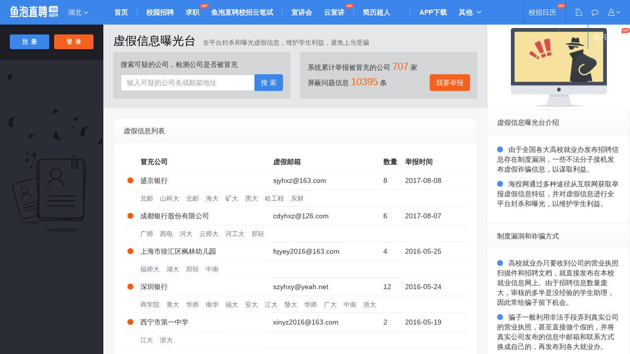

--- FILE ---
content_type: text/html; charset=UTF-8
request_url: http://bgt.haitou.cc/page-6
body_size: 19918
content:
<!DOCTYPE html>
<html lang="zh-cmn" class="no-js ng-app:App" ng-app="App" id="ng-app">

<head>
    <title>虚假信息曝光台 - 鱼泡直聘校招</title>
    <meta name="keywords" content="海投网,虚假信息曝光台,曝光台,虚假信息,虚假招聘,诈骗信息" />
    <meta name="description" content="【海投网2015虚假信息曝光台】通过多种途径从互联网获取举报虚假信息特征，并对虚假信息进行全平台封杀和曝光，以维护学生利益。" />
    <meta name="baidu-site-verification" content="uGgzMZ4ZfV" />
    <meta http-equiv="Content-Type" content="text/html; charset=utf-8" />
    <meta http-equiv="X-UA-Compatible" content="IE=edge,chrome=1" />
    <meta name="renderer" content="webkit">
    <meta name="viewport" content="width=device-width, initial-scale=1.0,maximum-scale=1, user-scalable=no">
    <meta name="apple-mobile-web-app-capable" content="yes">
    <meta name="apple-mobile-web-app-status-bar-style" content="black">
    <meta itemprop="image" content="//cdn6.haitou.cc/image/logo-320x320.png">

    <meta name="csrf-param" content="_csrf">
    <meta name="csrf-token" content="URR7quMHhN3JlmXh6q8EnIXr997MGNyKMhO6C1F1P_JiTB7cp3XT6JihLa2j_jb75r2c6rpcjrljZtxcZywLkQ==">
    <link rel="dns-prefetch" href="//assets.haitou.cc">
    <link rel="dns-prefetch" href="//cdn6.haitou.cc">
    <link rel="dns-prefetch" href="//cdn7.haitou.cc">

    <link href="//assets.haitou.cc/eea9f862/css/bootstrap.css?v=1767760468" rel="stylesheet">
<link href="//assets.haitou.cc/d6afd84b/css/icons.css?v=1767759255" rel="stylesheet">
<!--[if lte IE 8]>
<link href="//assets.haitou.cc/75160b8d/ie8.css?v=1767754082" rel="stylesheet">
<![endif]-->
<link href="//assets.haitou.cc/8020643e/css/main.css?v=1767754624" rel="stylesheet">
<link href="//assets.haitou.cc/8020643e/css/base.css?v=1767754624" rel="stylesheet">
<link href="//assets.haitou.cc/8020643e/css/fontstyle.css?v=1767754624" rel="stylesheet">
<link href="//assets.haitou.cc/8020643e/css/bootstrap-datetimepicker.css?v=1767754624" rel="stylesheet">
<link href="//assets.haitou.cc/8020643e/css/modal.css?v=1767754624" rel="stylesheet">
<link href="//assets.haitou.cc/8020643e/css/select2.min.css?v=1767754624" rel="stylesheet">
<link href="//assets.haitou.cc/8020643e/css/select2-bootstrap.css?v=1767754624" rel="stylesheet">
<link href="//assets.haitou.cc/8020643e/css/select2-haitou.css?v=1767754624" rel="stylesheet">
<link href="//assets.haitou.cc/8020643e/css/bootstrap-select.css?v=1767754624" rel="stylesheet">
<link href="//assets.haitou.cc/6b5430bf/style.css?v=1767753625" rel="stylesheet">
<link href="/css/bgt.css?v=1663124500" rel="stylesheet">
<style>
.select2-container--open{
        z-index:9999999         
}
.ht-modal-introduction .introduction-input-groups>form>div>span.select2-container {
    position:static;
    display: inline-block;
    width: 308px;
    height: 44px;
    line-height: 44px;
    padding: 1px 34px 0 70px;
    box-sizing: border-box;
    background-color: #F1F2F4;
    border-radius: 8px;
    border: none;
    outline: none;
    font-size: 14px;
    color: #7A8491;
}
.select2-container--default .select2-selection--single {
    background:transparent;
    border:none;
    border-radius:unset;
    height:44px
}

.select2-container--default .select2-selection--single .select2-selection__rendered {
    line-height: 44px;
    color: #7A8491;
    text-align: right;
    padding: 0;
}
.select2-container--default .select2-selection--single .select2-selection__placeholder{
    color: #AFB7C3;
    font-size: 12px;
    font-weight: normal;
}
.select2-container--default .select2-selection--single .select2-selection__arrow {
    display: none;
}
</style>
<script src="//assets.haitou.cc/96b0b25a/jquery.min.js?v=1767755669"></script>
<!--[if lte IE 8]>
<script src="//assets.haitou.cc/75160b8d/html5shiv.js?v=1767754082"></script>
<![endif]-->
<!--[if lte IE 8]>
<script src="//assets.haitou.cc/75160b8d/respond.js?v=1767754082"></script>
<![endif]-->
<!--[if lte IE 8]>
<script src="//assets.haitou.cc/75160b8d/es5-shim.js?v=1767754082"></script>
<![endif]-->
<!--[if lte IE 7]>
<script type="text/javascript" src="//assets.haitou.cc/13400a97/block-ie.js?v=1767749200"></script>
<![endif]-->
    <style>
        [ng\:cloak],
        [ng-cloak],
        [data-ng-cloak],
        [x-ng-cloak],
        .ng-cloak,
        .x-ng-cloak {
            display: none !important;
        }
    </style>

    <script>
        document.createElement('ng-include');
        document.createElement('ng-pluralize');
        document.createElement('ng-view');
        // Optionally these for CSS
        document.createElement('ng:include');
        document.createElement('ng:pluralize');
        document.createElement('ng:view');
    </script>

    <script>
        var _hmt = _hmt || [];
        (function () {
            var hm = document.createElement("script");
            hm.src = "//hm.baidu.com/hm.js?2010a27ca18ae12b96df00b3e73dd033";
            hm.setAttribute("async", "async");
            var s = document.getElementsByTagName("script")[0];
            s.parentNode.insertBefore(hm, s);
        })();
    </script>

    <script>
        if (window.location.host.split('.').length === 3) {
            var bp = document.createElement('script');
            var curProtocol = window.location.protocol.split(':')[0];
            if (curProtocol === 'https') {
                bp.src = 'https://zz.bdstatic.com/linksubmit/push.js';
            } else {
                bp.src = 'http://push.zhanzhang.baidu.com/push.js';
            }
            var s = document.getElementsByTagName("script")[0];
            s.parentNode.insertBefore(bp, s);
        }
    </script>

    <!-- 🌋火山埋点初始化 -->
    <!-- 火山🌋埋点功能 -->
<script>
  const app_id = 10000031;
  const isDev = app_id != 1000031;
  const tmpIsLogin = !!'';
  const uid = tmpIsLogin ? '' || null : null;

  isDev && console.log(`🌋火山所需信息 -> app_id:${app_id} uid:${uid} 登录状态: ${tmpIsLogin ? '已登录' : "未登录"}`)
  isDev && console.log('🌋火山事件追踪收集方法初始化...');
  (function (win, eventName) {
    win['LogAnalyticsObject'] = eventName;
    if (!win[eventName]) {
      var _collect = function () {
        _collect.q.push(arguments);
      }
      _collect.q = _collect.q || [];
      win[eventName] = _collect;
    }
    win[eventName].l = +new Date();
  })(window, 'ET');
  isDev && console.log('🌋火山事件追踪收集方法初始化完成')

  isDev && console.log("🌋火山事件追踪初始化...")
  window.ET && window.ET('init', { channel_domain: 'https://snssdk.yupaowang.com', app_id, log: isDev, autotrack: true, })
  isDev && console.log("🌋火山事件追踪初始化成功")

  isDev && console.log("🌋火山事件追踪账户登录...")
  window.ET && window.ET('config', { user_unique_id: uid });
  isDev && console.log(`🌋火山事件追踪账户${uid || ""}${tmpIsLogin ? '登录' : '登出'}完成`)

  isDev && console.log("🌋火山事件追踪启动...")
  window.ET && window.ET('start');
  isDev && console.log("🌋火山事件追踪启动成功")
</script>
<script src="https://cdn.yupao.com/new_yupao_hybrid/js/collect-privity-v5.1.2.js" async></script></head>

<body data-home-url="//home.haitou.cc" data="1768463032">
            <script>
            !(function (c, b, d, a) {
                c[a] || (c[a] = {});
                c[a].config = { pid: "iayvjx2xbl@2adc6c032cb8ada" };
                with (b) with (body) with (insertBefore(createElement("script"), firstChild)) setAttribute("crossorigin", "",
                    src = d)
            })(window, document, "https://retcode.alicdn.com/retcode/bl.js", "__bl");
        </script>
            <div id="wrapper" ng-controller="UserManager">
                <div class="over-scroll">
            <nav class="navbar navbar-default navbar-static-top" role="navigation">
                <div class="navbar-content">
                    <div class="navbar-header">
                        <span class="navbar-brand">
                            <a href="//www.haitou.cc" title="海投网">
                                                                    <!-- <img src="//cdn6.haitou.cc/image/logo-b.png" alt="海投网"> -->
                                    <img src="https://cdn6.haitou.cc/ht-pc-job-c/common/logo3.png" alt="海投网">
                                                            </a>
                        </span>
                        <div class="dropdown">
                            <a class="switch-city dropdown-toggle" data-toggle="dropdown"
                                role="button">湖北<i class="fa icon-ht-arrow-thick-down fa-fw"></i></a>
                            <div class="dropdown-menu dropdown-menu-ht animated fadeInUp dropdown-city">
                                                                    <a href="javascript:void(0)"
                                        data-value="bj">北京</a>
                                                                    <a href="javascript:void(0)"
                                        data-value="sh">上海</a>
                                                                    <a href="javascript:void(0)"
                                        data-value="gz">广东</a>
                                                                    <a href="javascript:void(0)"
                                        data-value="wh">湖北</a>
                                                                    <a href="javascript:void(0)"
                                        data-value="xa">陕西</a>
                                                                    <a href="javascript:void(0)"
                                        data-value="cd">四川</a>
                                                                    <a href="javascript:void(0)"
                                        data-value="nj">江苏</a>
                                                                    <a href="javascript:void(0)"
                                        data-value="hf">安徽</a>
                                                                    <a href="javascript:void(0)"
                                        data-value="jn">山东</a>
                                                                    <a href="javascript:void(0)"
                                        data-value="cs">湖南</a>
                                                                    <a href="javascript:void(0)"
                                        data-value="tj">天津</a>
                                                                    <a href="javascript:void(0)"
                                        data-value="zz">河南</a>
                                                                    <a href="javascript:void(0)"
                                        data-value="hz">浙江</a>
                                                                    <a href="javascript:void(0)"
                                        data-value="cq">重庆</a>
                                                                    <a href="javascript:void(0)"
                                        data-value="dl">辽宁</a>
                                                                    <a href="javascript:void(0)"
                                        data-value="fz">福建</a>
                                                                    <a href="javascript:void(0)"
                                        data-value="nc">江西</a>
                                                                    <a href="javascript:void(0)"
                                        data-value="cc">吉林</a>
                                                                    <a href="javascript:void(0)"
                                        data-value="he">黑龙江</a>
                                                                    <a href="javascript:void(0)"
                                        data-value="sj">河北</a>
                                                                    <a href="javascript:void(0)"
                                        data-value="ty">山西</a>
                                                                    <a href="javascript:void(0)"
                                        data-value="km">云南</a>
                                                                    <a href="javascript:void(0)"
                                        data-value="lz">甘肃</a>
                                                                    <a href="javascript:void(0)"
                                        data-value="nn">广西</a>
                                                                    <a href="javascript:void(0)"
                                        data-value="gy">贵州</a>
                                                                    <a href="javascript:void(0)"
                                        data-value="hk">海南</a>
                                                                    <a href="javascript:void(0)"
                                        data-value="yc">宁夏</a>
                                                                    <a href="javascript:void(0)"
                                        data-value="xn">青海</a>
                                                                    <a href="javascript:void(0)"
                                        data-value="hh">内蒙古</a>
                                                                    <a href="javascript:void(0)"
                                        data-value="wl">新疆</a>
                                                                    <a href="javascript:void(0)"
                                        data-value="ls">西藏</a>
                                                            </div>
                        </div>
                    </div>
                    <!-- 顶栏 中间栏 -->
                    <ul class="navbar-left navbar-main-menu">
                        <li><a                                 href="//www.haitou.cc">首页</a></li>
                        <li class="vertical-line-li"></li>
                        <li class="nav-list-li">
                            <a                                 href="//xyzp.haitou.cc">校园招聘</a>
                        </li>
                        <li class="nav-list-li">
                            <a href="https://sx.haitou.cc">求职</a>
                            <i class="hot-news icon-hot-img"></i>
                        </li>
                        <li class="nav-list-li">
                            <a                                 href="https://exam.haitou.cc">
                                鱼泡直聘校招云笔试
                            </a>
                        </li>
                        <li class="vertical-line-li"></li>
                        <li class="nav-list-li">
                            <a                                 href="//xjh.haitou.cc">宣讲会</a>
                        </li>
                        <li class="nav-list-li">
                            <a                                 href="//live.haitou.cc">云宣讲</a>
                            <i class="hot-news icon-hot-img"></i>
                        </li>
                        <li class="vertical-line-li"></li>
                        <li class="nav-list-li"><a href="//jlcr.haitou.cc">简历超人</a></li>
                        <!--<li class="nav-list-li slide-expirence">
                            <a href="#">经验</a>
                            <i class="slide-icon icon-ht-arrow-thick-down"></i>
                            <ul class="list-expirence">
                                <li><a href="">职业测评</a></li>
                                <li><a href="">笔试真题</a></li>
                                <li><a href="">面试经验</a></li>
                            </ul>
                        </li>-->
                        <li class="vertical-line-li"></li>
                        <li class="nav-list-li app-download">
                            <a href="javascript:void(0)">APP下载</a>
                            <div class="sub-nav-qr-items">
                                <div class="sanjiao"></div>
                                <div class="nav-qr-item">
                                    <img width="70px" height="70px"
                                        data-original="https://cdn6.haitou.cc/ht-pc-job-c/qr/qr_app1.png"
                                        class="lazy" src="https://cdn6.haitou.cc/ht-pc-job-c/qr/qr_app1.png"
                                        style="transition: all 1s ease 0s; opacity: 1;">
                                    <span class="nav-qr-title">鱼泡直聘校招APP</span>
                                </div>
                                <div class="nav-qr-item">
                                    <img data-original="https://cdn6.haitou.cc/ht-pc-job-c/common/phpAccount.png"
                                        class="lazy" src="https://cdn6.haitou.cc/ht-pc-job-c/common/phpAccount.png"
                                        style="transition: all 1s ease 0s; opacity: 1;">
                                    <span class="nav-qr-title">微信公众号</span>
                                </div>
                                <div class="nav-qr-item">
                                    <img data-original="https://cdn6.haitou.cc/ht-pc-job-c/common/htmini2025-4-1.png"
                                        class="lazy" src="https://cdn6.haitou.cc/ht-pc-job-c/common/htmini2025-4-1.png"
                                        style="transition: all 1s ease 0s; opacity: 1;">
                                    <span class="nav-qr-title">鱼泡直聘校招小程序</span>
                                </div>
                            </div>
                        </li>
                        <li class="nav-list-li slide-other">
                            <a href="#">其他</a>
                            <i class="slide-icon icon-ht-arrow-thick-down"></i>
                            <ul class="list-other">
                                <li><a href="//bgt.haitou.cc">曝光台</a></li>
                                <!-- <li><a href="//zph.haitou.cc">招聘会</a></li> -->
                                <!-- <li><a href="//chat.haitou.cc">群聊</a></li> -->
                            </ul>
                        </li>

                    </ul>

                    <!-- 顶栏 右栏 -->
                    <ul class="navbar-right navbar-tool-btn">
                        <!-- 顶栏 右栏 通知 -->
                                                    <!-- 顶栏 右栏 用户 -->
                            <li><a href="//company.haitou.cc"><i class="fa fa-ht-building"></i> <span
                                        class="navbar-tool-btn-span">企业入口</span></a></li>
                            <li><a href="//www.haitou.cc/help"><i class="fa fa-comment-o"></i> <span
                                        class="navbar-tool-btn-span">帮助中心</span></a></li>
                                                <li class="dropdown">
                            <a class="dropdown-toggle" data-toggle="dropdown" role="button"><i
                                    class="fa fa-ht-user fa-fw"></i> <span class="navbar-tool-btn-span">用户</span> <i
                                    class="fa fa-angle-down"></i></a>
                            <ul class="dropdown-menu dropdown-menu-ht dropdown-user animated fadeInUp">
                                                                    <li><a id="navbarloginBtn" data-toggle="modal" data-target="#userModal"
                                            onclick="modalShow()" role="button"> • 用户登录&nbsp;</a></li>
                                    <li class="notBorder"><a
                                            href="//www.haitou.cc/user/register?redirect_url=http%3A%2F%2Fbgt.haitou.cc"
                                            target="_blank"> • 用户注册&nbsp;</a></li>
                                                            </ul>
                        </li>
                    </ul>
                    <ul class="navbar-right navbar-tool-btn-xzrl">


                        <a class="dropdown-toggle" href="https://sxh.haitou.cc/xzrl" target="_blank"> <span
                                class="navbar-tool-btn-xzrl-span">校招日历</span>
                        </a>
                        <i class="hot-news icon-hot-img"></i>

                    </ul>
                    <ul class="navbar-right navbar-tool-btn-xzrl">


                        <a class="dropdown-toggle" href="https://sxh.haitou.cc/sxrl" target="_blank"> <span
                                class="navbar-tool-btn-xzrl-span">实习日历</span>
                        </a>
                        <i class="hot-news icon-hot-img"></i>

                    </ul>
                </div>
            </nav>
        </div>
        <nav class="navbar-default navbar-static-side" role="navigation">
            <div class="sidebar-login">
            <div class="sidebar-user-action">
                <a class="btn btn-sm btn-success pull-left" href="//www.haitou.cc/user/register" target="_blank">注&nbsp;&nbsp;册</a>
                <a id="loginBtn" class="btn btn-sm btn-warning  pull-right" data-toggle="modal" data-target="#userModal"  onclick="modalShow()">登&nbsp;&nbsp;录</a>
            </div>
        </div>
        <div class="sidebar-image-wrap">
        <img src="//cdn6.haitou.cc/image/siderbar_image.png" alt="">
    </div>
</nav>

<div id="page-wrapper">
    <div class="page-left">
    <div class="page-header-wrap">
        <div class="page-header">
            <h3 class="heading">虚假信息曝光台</h3>
            <span class="text-ellipsis">全平台封杀和曝光虚假信息，维护学生利益，避免上当受骗</span>
        </div>
        <div class="row">
            <div class="col-xs-6">
                <div class="panel-box">
                    <p class="remove margin top">搜索可疑的公司，检测公司是否被冒充</p>

                    <form action="/page-6" method="get">
                        <div class="input-group">
                            <input name="key" type="text" class="form-control" value=""
                                   placeholder="输入可疑的公司名或邮箱地址">

                            <div class="input-group-btn">
                                <input type="submit" class="btn btn-success btn-primary" value="搜 索"/>
                            </div>
                        </div>
                    </form>
                </div>
            </div>
            <div class="col-xs-6">
                <div class="panel-box">
                    <div class="bgt-report pull-left">
                        <p>系统累计举报被冒充的公司 <span class="text-warning">707</span> 家</p>

                        <p>屏蔽问题信息 <span class="text-warning">10395</span> 条</p>
                    </div>
                    <div class="bgt-report-btn pull-right">
                        <a href="javascript:void(0)" class="btn btn-warning pull-right" data-toggle="modal"
                           data-target="#submitModal">我要举报</a>
                    </div>
                </div>
            </div>
        </div>
    </div>
    <div class="panel">
        <div class="panel-heading">虚假信息列表</div>
        <div class="panel-body">
            <table class="table table-ht">
                <tr>
                    <th style="width: 25px"></th>
                    <th class="col-xs-6">冒充公司</th>
                    <th class="col-xs-5">虚假邮箱</th>
                    <th class="col-xs-1">数量</th>
                    <th class="col-xs-3">举报时间</th>
                </tr>
                                    <tr>
                        <td><i class="fa fa-circle text-warning"></i></td>
                        <td>盛京银行</td>
                        <td>sjyhxz@163.com</td>
                        <td>8</td>
                        <td>2017-08-08</td>
                    </tr>
                    <tr>
                        <td></td>
                        <td colspan="4">
                            <div class="bgt-school-list fixed-height" style="margin-right: 40px">
                                                                    <a class="text-muted" rel="nofollow"
                                       href="http://job.bupt.edu.cn/recruitment.2.ff8080815c09a725015c0f1b6798013f.html"
                                       title="北京邮电大学"
                                       target="_blank">北邮</a>
                                                                    <a class="text-muted" rel="nofollow"
                                       href="http://career.sdkd.net.cn/servlet/RecruitmentServlet?flag=content&ID=7802"
                                       title="山东科技大学"
                                       target="_blank">山科大</a>
                                                                    <a class="text-muted" rel="nofollow"
                                       href="http://job.bupt.edu.cn/recruitment.2.ff8080815bb21908015bfb4cee160529.html"
                                       title="北京邮电大学"
                                       target="_blank">北邮</a>
                                                                    <a class="text-muted" rel="nofollow"
                                       href="http://career.ouc.edu.cn/html/2017/external_0512/34225.html"
                                       title="中国海洋大学"
                                       target="_blank">海大</a>
                                                                    <a class="text-muted" rel="nofollow"
                                       href="http://jyzd.cumt.edu.cn/campus/view/id/654816"
                                       title="中国矿业大学"
                                       target="_blank">矿大</a>
                                                                    <a class="text-muted" rel="nofollow"
                                       href="http://job.hlju.edu.cn:80/login/detail.jsp?secondNav=zpfw&thirdNav=zpxx&sid=02bd769d-36de-11e7-b2e3-bba5e4a66581"
                                       title="黑龙江大学"
                                       target="_blank">黑大</a>
                                                                    <a class="text-muted" rel="nofollow"
                                       href="http://job.hrbeu.edu.cn/2017/0512/c1708a123755/page.htm"
                                       title="哈尔滨工程大学"
                                       target="_blank">哈工程</a>
                                                                    <a class="text-muted" rel="nofollow"
                                       href="http://my.dufe.edu.cn//website/zwxx/ff8080815bf027a7015bfa7506a30026.h"
                                       title="东北财经大学"
                                       target="_blank">东财</a>
                                                            </div>
                            <div class="bgt-school-more"><a href="javascript:void(0)"><i
                                        class="fa fa-angle-down fa-lg"></i></a></div>
                        </td>
                    </tr>
                                    <tr>
                        <td><i class="fa fa-circle text-warning"></i></td>
                        <td>成都银行股份有限公司</td>
                        <td>cdyhxz@126.com</td>
                        <td>6</td>
                        <td>2017-08-07</td>
                    </tr>
                    <tr>
                        <td></td>
                        <td colspan="4">
                            <div class="bgt-school-list fixed-height" style="margin-right: 40px">
                                                                    <a class="text-muted" rel="nofollow"
                                       href="http://www.cg.gxnu.edu.cn/JobShow.aspx?id=41014"
                                       title="广西师范大学"
                                       target="_blank">广师</a>
                                                                    <a class="text-muted" rel="nofollow"
                                       href="http://job.xidian.edu.cn/html/zpxx/jobs/43743.html"
                                       title="西安电子科技大学"
                                       target="_blank">西电</a>
                                                                    <a class="text-muted" rel="nofollow"
                                       href="http://job.henu.edu.cn/html/qzyp/zprd/2017/05/12/c79b28c1-ad7d-40f5-8e5f-4ba6d6d267c9.html"
                                       title="河南大学"
                                       target="_blank">河大</a>
                                                                    <a class="text-muted" rel="nofollow"
                                       href="http://job.ynnu.edu.cn/index.php/Schoolp/Zhaopin/xiaozhao/xz/1/id/10849/zxzp/1"
                                       title="云南师范大学"
                                       target="_blank">云师大</a>
                                                                    <a class="text-muted" rel="nofollow"
                                       href="http://job.haut.edu.cn//news/content.aspx?id=4583"
                                       title="河南工业大学"
                                       target="_blank">河工大</a>
                                                                    <a class="text-muted" rel="nofollow"
                                       href="http://job.zzuli.edu.cn/showarticle.php?actiontype=0&id=10403&keyword_type=&search_keyword="
                                       title="郑州轻工业大学"
                                       target="_blank">郑轻</a>
                                                            </div>
                            <div class="bgt-school-more"><a href="javascript:void(0)"><i
                                        class="fa fa-angle-down fa-lg"></i></a></div>
                        </td>
                    </tr>
                                    <tr>
                        <td><i class="fa fa-circle text-warning"></i></td>
                        <td>上海市徐汇区枫林幼儿园</td>
                        <td>fqyey2016@163.com</td>
                        <td>4</td>
                        <td>2016-05-25</td>
                    </tr>
                    <tr>
                        <td></td>
                        <td colspan="4">
                            <div class="bgt-school-list fixed-height" style="margin-right: 40px">
                                                                    <a class="text-muted" rel="nofollow"
                                       href="http://career.fjnu.edu.cn/?viewnews-7827.cfm"
                                       title="福建师范大学"
                                       target="_blank">福师大</a>
                                                                    <a class="text-muted" rel="nofollow"
                                       href="http://jobs.hubu.edu.cn/Detail.aspx?ArticleChannelId=73&ArticleId=8009"
                                       title="湖北大学"
                                       target="_blank">湖大</a>
                                                                    <a class="text-muted" rel="nofollow"
                                       href="http://job.zzuli.edu.cn/showarticle.php?actiontype=0&id=8472&keyword_type=&search_keyword="
                                       title="郑州轻工业大学"
                                       target="_blank">郑轻</a>
                                                                    <a class="text-muted" rel="nofollow"
                                       href="http://jobsky.csu.edu.cn/Home/NewsDetails/2586"
                                       title="中南大学"
                                       target="_blank">中南</a>
                                                            </div>
                            <div class="bgt-school-more"><a href="javascript:void(0)"><i
                                        class="fa fa-angle-down fa-lg"></i></a></div>
                        </td>
                    </tr>
                                    <tr>
                        <td><i class="fa fa-circle text-warning"></i></td>
                        <td>深圳银行</td>
                        <td>szyhxy@yeah.net</td>
                        <td>12</td>
                        <td>2016-05-24</td>
                    </tr>
                    <tr>
                        <td></td>
                        <td colspan="4">
                            <div class="bgt-school-list fixed-height" style="margin-right: 40px">
                                                                    <a class="text-muted" rel="nofollow"
                                       href="http://job.hnuc.edu.cn/content/?8762.html"
                                       title="湖南工商大学"
                                       target="_blank">商学院</a>
                                                                    <a class="text-muted" rel="nofollow"
                                       href="http://job.qdu.edu.cn/shenzhenyinxingzhaopinjianzhang/"
                                       title="青岛大学"
                                       target="_blank">青大</a>
                                                                    <a class="text-muted" rel="nofollow"
                                       href="http://career.scnu.edu.cn/r-22600.html"
                                       title="华南师范大学"
                                       target="_blank">华师</a>
                                                                    <a class="text-muted" rel="nofollow"
                                       href="http://jiuye.usc.edu.cn/info/1014/9895.htm"
                                       title="南华大学"
                                       target="_blank">南华</a>
                                                                    <a class="text-muted" rel="nofollow"
                                       href="http://www.fjrclh.com/newsshow.asp?articleid=30838"
                                       title="福州大学"
                                       target="_blank">福大</a>
                                                                    <a class="text-muted" rel="nofollow"
                                       href="http://www.job.ahu.edu.cn/detach.portal?.pmn=view&action=bulletinBrowser&.ia=false&.pen=pe2&bulletinId=931392b1-06cb-11e6-b26a-9bd0b7a1eaf9"
                                       title="安徽大学"
                                       target="_blank">安大</a>
                                                                    <a class="text-muted" rel="nofollow"
                                       href="http://scc.jiangnan.edu.cn/readnews_11478.html"
                                       title="江南大学"
                                       target="_blank">江大</a>
                                                                    <a class="text-muted" rel="nofollow"
                                       href="http://career.jnu.edu.cn/showarticle.php?actiontype=0&id=23215&keyword_type=&search_keyword="
                                       title="暨南大学"
                                       target="_blank">暨大</a>
                                                                    <a class="text-muted" rel="nofollow"
                                       href="http://career.scnu.edu.cn/r-22599.html"
                                       title="华南师范大学"
                                       target="_blank">华师</a>
                                                                    <a class="text-muted" rel="nofollow"
                                       href="http://zj.gzhu.edu.cn/show.asp?id=20686"
                                       title="广州大学"
                                       target="_blank">广大</a>
                                                                    <a class="text-muted" rel="nofollow"
                                       href="http://jobsky.csu.edu.cn/Home/NewsDetails/2096"
                                       title="中南大学"
                                       target="_blank">中南</a>
                                                                    <a class="text-muted" rel="nofollow"
                                       href="http://www.career.zju.edu.cn/ejob/zpxxlogin.do?pkValue=AAAML4AAfAABWhuAAn"
                                       title="浙江大学"
                                       target="_blank">浙大</a>
                                                            </div>
                            <div class="bgt-school-more"><a href="javascript:void(0)"><i
                                        class="fa fa-angle-down fa-lg"></i></a></div>
                        </td>
                    </tr>
                                    <tr>
                        <td><i class="fa fa-circle text-warning"></i></td>
                        <td>西宁市第一中学</td>
                        <td>xinyz2016@163.com</td>
                        <td>2</td>
                        <td>2016-05-19</td>
                    </tr>
                    <tr>
                        <td></td>
                        <td colspan="4">
                            <div class="bgt-school-list fixed-height" style="margin-right: 40px">
                                                                    <a class="text-muted" rel="nofollow"
                                       href="http://scc.jiangnan.edu.cn/readnews_11339.html"
                                       title="江南大学"
                                       target="_blank">江大</a>
                                                                    <a class="text-muted" rel="nofollow"
                                       href="http://www.career.zju.edu.cn/ejob/zpxxlogin.do?pkValue=AAAML4AAfAABWiDAAt"
                                       title="浙江大学"
                                       target="_blank">浙大</a>
                                                            </div>
                            <div class="bgt-school-more"><a href="javascript:void(0)"><i
                                        class="fa fa-angle-down fa-lg"></i></a></div>
                        </td>
                    </tr>
                                    <tr>
                        <td><i class="fa fa-circle text-warning"></i></td>
                        <td>天津银行</td>
                        <td>tjbank2016@126.com</td>
                        <td>11</td>
                        <td>2016-04-22</td>
                    </tr>
                    <tr>
                        <td></td>
                        <td colspan="4">
                            <div class="bgt-school-list fixed-height" style="margin-right: 40px">
                                                                    <a class="text-muted" rel="nofollow"
                                       href="http://myjob.dlmu.edu.cn/news/290069.html"
                                       title="大连海事大学"
                                       target="_blank">海大</a>
                                                                    <a class="text-muted" rel="nofollow"
                                       href="http://www.cupljob.net/cn/detail.php?id=18916"
                                       title="中国政法大学"
                                       target="_blank">中政</a>
                                                                    <a class="text-muted" rel="nofollow"
                                       href="http://www.cupljob.net/cn/detail.php?id=18920"
                                       title="中国政法大学"
                                       target="_blank">中政</a>
                                                                    <a class="text-muted" rel="nofollow"
                                       href="http://jiuye.cugb.edu.cn/recruitment.2.ff808081510fccbd01516a7fbdc0080e.html"
                                       title="中国地质大学(北京)"
                                       target="_blank">地大</a>
                                                                    <a class="text-muted" rel="nofollow"
                                       href="http://www.career.muc.edu.cn/jyw/detail_zpxx.jsp?zpid=2015001917"
                                       title="中央民族大学"
                                       target="_blank">民大</a>
                                                                    <a class="text-muted" rel="nofollow"
                                       href="http://job.neu.edu.cn/Pages/Frt/FrontNewsPage.aspx?FileName=20151204022740.html&PlateId=24&KeyWord=%cc%ec%bd%f2%d2%f8%d0%d0&NewsId=41036"
                                       title="东北大学"
                                       target="_blank">东大</a>
                                                                    <a class="text-muted" rel="nofollow"
                                       href="http://career.bnu.edu.cn/JobInfomationNr.aspx?catid=470&newsid=33020"
                                       title="北京师范大学"
                                       target="_blank">北师大</a>
                                                                    <a class="text-muted" rel="nofollow"
                                       href="http://scc.cau.edu.cn/scc/index.php?do=showjobs&id=93459"
                                       title="中国农业大学"
                                       target="_blank">农大</a>
                                                                    <a class="text-muted" rel="nofollow"
                                       href="http://xsc.hebut.edu.cn/jiuye/edit/sxjy/meacx.asp?strid=16762"
                                       title="河北工业大学"
                                       target="_blank">河工大</a>
                                                                    <a class="text-muted" rel="nofollow"
                                       href="http://my.dufe.edu.cn//website/zwxx/ff808081515f76a3015160f6c9fc0014.h"
                                       title="东北财经大学"
                                       target="_blank">东财</a>
                                                                    <a class="text-muted" rel="nofollow"
                                       href="http://job.bit.edu.cn/nc/main/news/jobs/detail9/Article/News/detail/16096.html"
                                       title="北京理工大学"
                                       target="_blank">北理工</a>
                                                            </div>
                            <div class="bgt-school-more"><a href="javascript:void(0)"><i
                                        class="fa fa-angle-down fa-lg"></i></a></div>
                        </td>
                    </tr>
                                    <tr>
                        <td><i class="fa fa-circle text-warning"></i></td>
                        <td>卫辉市农村信用社</td>
                        <td>whxyszp@yeah.net</td>
                        <td>32</td>
                        <td>2016-04-21</td>
                    </tr>
                    <tr>
                        <td></td>
                        <td colspan="4">
                            <div class="bgt-school-list fixed-height" style="margin-right: 40px">
                                                                    <a class="text-muted" rel="nofollow"
                                       href="http://job.xjtu.edu.cn/jobs/30384429"
                                       title="西安交通大学"
                                       target="_blank">交大</a>
                                                                    <a class="text-muted" rel="nofollow"
                                       href="http://jiuye.dufe.edu.cn/index.php?Contorller=MainACT&action=Xuqiuxinxi&id=10223"
                                       title="东北财经大学"
                                       target="_blank">东财</a>
                                                                    <a class="text-muted" rel="nofollow"
                                       href="http://jy.seu.edu.cn/detach.portal?.pen=pe2464&action=positionNoticeManageView&WID=21c21f4c-1c1f-11e2-8504-ed6f9124eac9"
                                       title="东南大学"
                                       target="_blank">东大</a>
                                                                    <a class="text-muted" rel="nofollow"
                                       href="http://job.gdut.edu.cn/news/news_view.asp?newid=9667"
                                       title="广东工业大学"
                                       target="_blank">广工</a>
                                                                    <a class="text-muted" rel="nofollow"
                                       href="http://career.hust.edu.cn/Display.aspx?ID=14845"
                                       title="华中科技大学"
                                       target="_blank">华中大</a>
                                                                    <a class="text-muted" rel="nofollow"
                                       href="http://202.114.200.98:8080/articleShow.jsp?newsID=8945"
                                       title="中国地质大学"
                                       target="_blank">地大</a>
                                                                    <a class="text-muted" rel="nofollow"
                                       href="http://myjob.dlmu.edu.cn/news/12335.html"
                                       title="大连海事大学"
                                       target="_blank">海大</a>
                                                                    <a class="text-muted" rel="nofollow"
                                       href="http://job.ustb.edu.cn/accms/sites/jobc/danweixinxi-content.jsp?contentId=cf983b425a8440fe807f67e8cc85a861"
                                       title="北京科技大学"
                                       target="_blank">北科大</a>
                                                                    <a class="text-muted" rel="nofollow"
                                       href="http://job.ustb.edu.cn/accms/sites/jobc/danweixinxi-content.jsp?contentId=e342511a887445a29d5322daef3f796f"
                                       title="北京科技大学"
                                       target="_blank">北科大</a>
                                                                    <a class="text-muted" rel="nofollow"
                                       href="http://jyzx.znufe.edu.cn/career_detail.asp?id_dw=13430"
                                       title="中南财经政法大学"
                                       target="_blank">财大</a>
                                                                    <a class="text-muted" rel="nofollow"
                                       href="http://job.qdu.edu.cn/info.do?op=doInfoDetail&type=0&id=2c9480a73a888fe5013a8b88d81b0011"
                                       title="青岛大学"
                                       target="_blank">青大</a>
                                                                    <a class="text-muted" rel="nofollow"
                                       href="http://bkjyw.swu.edu.cn/bkjyw/index.php?controller=content&action=show&id=13283"
                                       title="西南大学"
                                       target="_blank">西南大</a>
                                                                    <a class="text-muted" rel="nofollow"
                                       href="http://bkjyw.swu.edu.cn/bkjyw/index.php?controller=content&action=show&id=13291"
                                       title="西南大学"
                                       target="_blank">西南大</a>
                                                                    <a class="text-muted" rel="nofollow"
                                       href="http://bkjyw.swu.edu.cn/bkjyw/index.php?controller=content&action=show&id=13294"
                                       title="西南大学"
                                       target="_blank">西南大</a>
                                                                    <a class="text-muted" rel="nofollow"
                                       href="http://bkjyw.swu.edu.cn/bkjyw/index.php?controller=content&action=show&id=13298"
                                       title="西南大学"
                                       target="_blank">西南大</a>
                                                                    <a class="text-muted" rel="nofollow"
                                       href="http://career.nankai.edu.cn/scanPositionAction.do?id=45911"
                                       title="南开大学"
                                       target="_blank">南开</a>
                                                                    <a class="text-muted" rel="nofollow"
                                       href="http://career.shufe.edu.cn//jy/main/module/267-66-1-20.htm?enterpriseId=19681&zpxxTime=2015-11-27"
                                       title="上海财经大学"
                                       target="_blank">上财</a>
                                                                    <a class="text-muted" rel="nofollow"
                                       href="http://bys.hqu.edu.cn/article/Recruitment/201511/201511160853025786.html"
                                       title="华侨大学"
                                       target="_blank">华大</a>
                                                                    <a class="text-muted" rel="nofollow"
                                       href="http://career.bnu.edu.cn/JobInfomationNr.aspx?catid=470&newsid=32321"
                                       title="北京师范大学"
                                       target="_blank">北师大</a>
                                                                    <a class="text-muted" rel="nofollow"
                                       href="http://career.scnu.edu.cn/r-19179.html"
                                       title="华南师范大学"
                                       target="_blank">华师</a>
                                                                    <a class="text-muted" rel="nofollow"
                                       href="http://job.zzuli.edu.cn/showarticle.php?actiontype=0&id=7616&keyword_type=&search_keyword="
                                       title="郑州轻工业大学"
                                       target="_blank">郑轻</a>
                                                                    <a class="text-muted" rel="nofollow"
                                       href="http://jyzd.jmu.edu.cn/jmu/policy/policyInfo.jsp?TypeID=5&policyID=8879"
                                       title="集美大学"
                                       target="_blank">集大</a>
                                                                    <a class="text-muted" rel="nofollow"
                                       href="http://job.htu.cn/n_job.asp?id=4535"
                                       title="河南师范大学"
                                       target="_blank">河师大</a>
                                                                    <a class="text-muted" rel="nofollow"
                                       href="http://job.ahau.edu.cn/zxzpxx/76315.htm"
                                       title="安徽农业大学"
                                       target="_blank">安农</a>
                                                                    <a class="text-muted" rel="nofollow"
                                       href="http://grad.gdufe.edu.cn/detach.portal?.pmn=view&action=bulletinBrowser&.ia=false&.pen=pe1281&bulletinId=6ef9374d-89cf-11e5-a4dd-3de896a9e0ee"
                                       title="广东财经大学"
                                       target="_blank">广财</a>
                                                                    <a class="text-muted" rel="nofollow"
                                       href="http://www.fjrclh.com/newsshow.asp?articleid=29102"
                                       title="福州大学"
                                       target="_blank">福大</a>
                                                                    <a class="text-muted" rel="nofollow"
                                       href="http://222.90.76.146/xsc/jiuye/show_news.asp?id=9487"
                                       title="西安外国语大学"
                                       target="_blank">西外</a>
                                                                    <a class="text-muted" rel="nofollow"
                                       href="http://jy.zafu.edu.cn/employs/4/7533/"
                                       title="浙江农林大学"
                                       target="_blank">农林大</a>
                                                                    <a class="text-muted" rel="nofollow"
                                       href="http://my.dufe.edu.cn//website/zwxx/ff808081500233530150ff54b77c02a0.h"
                                       title="东北财经大学"
                                       target="_blank">东财</a>
                                                                    <a class="text-muted" rel="nofollow"
                                       href="http://www.job.ahu.edu.cn/detach.portal?.pmn=view&action=bulletinBrowser&.ia=false&.pen=pe2&bulletinId=71460f3c-89b9-11e5-a938-67ad4e1202f0"
                                       title="安徽大学"
                                       target="_blank">安大</a>
                                                                    <a class="text-muted" rel="nofollow"
                                       href="http://career.jnu.edu.cn/showarticle.php?actiontype=0&id=21509&keyword_type=&search_keyword="
                                       title="暨南大学"
                                       target="_blank">暨大</a>
                                                                    <a class="text-muted" rel="nofollow"
                                       href="http://jy.gdufs.edu.cn/detach.portal?.pen=pe881&.pmn=view&.f=f1441&action=bulletinBrowser&bulletinId=a970caa6-89b7-11e5-8981-055a26ab5b45"
                                       title="广东外语外贸大学"
                                       target="_blank">广外</a>
                                                            </div>
                            <div class="bgt-school-more"><a href="javascript:void(0)"><i
                                        class="fa fa-angle-down fa-lg"></i></a></div>
                        </td>
                    </tr>
                                    <tr>
                        <td><i class="fa fa-circle text-warning"></i></td>
                        <td>北京市第一七一中学教师</td>
                        <td>bjyqy2016@126.com</td>
                        <td>7</td>
                        <td>2016-03-23</td>
                    </tr>
                    <tr>
                        <td></td>
                        <td colspan="4">
                            <div class="bgt-school-list fixed-height" style="margin-right: 40px">
                                                                    <a class="text-muted" rel="nofollow"
                                       href="http://www.career.muc.edu.cn/jyw/detail_zpxx.jsp?zpid=2015001810"
                                       title="中央民族大学"
                                       target="_blank">民大</a>
                                                                    <a class="text-muted" rel="nofollow"
                                       href="http://jy.gdufs.edu.cn/detach.portal?.pen=pe881&.pmn=view&.f=f1441&action=bulletinBrowser&bulletinId=fc1bcdd4-9180-11e5-8981-055a26ab5b45"
                                       title="广东外语外贸大学"
                                       target="_blank">广外</a>
                                                                    <a class="text-muted" rel="nofollow"
                                       href="http://job.qdu.edu.cn/beijingshidiyiqiyizhongxuezhaopinjianzhang/"
                                       title="青岛大学"
                                       target="_blank">青大</a>
                                                                    <a class="text-muted" rel="nofollow"
                                       href="http://career.scnu.edu.cn/r-19435.html"
                                       title="华南师范大学"
                                       target="_blank">华师</a>
                                                                    <a class="text-muted" rel="nofollow"
                                       href="http://jy.gdufs.edu.cn/detach.portal?.pen=pe881&.pmn=view&.f=f1441&action=bulletinBrowser&bulletinId=ae76ff39-8f5e-11e5-b0a5-dd36d1d84124"
                                       title="广东外语外贸大学"
                                       target="_blank">广外</a>
                                                                    <a class="text-muted" rel="nofollow"
                                       href="http://jy.gdufs.edu.cn/detach.portal?.pen=pe881&.pmn=view&.f=f1441&action=bulletinBrowser&bulletinId=6a5354c9-8f5b-11e5-8981-055a26ab5b45"
                                       title="广东外语外贸大学"
                                       target="_blank">广外</a>
                                                                    <a class="text-muted" rel="nofollow"
                                       href="http://www.career.zju.edu.cn/ejob/zpxxlogin.do?pkValue=AAAML4AAfAABWiCAAL"
                                       title="浙江大学"
                                       target="_blank">浙大</a>
                                                            </div>
                            <div class="bgt-school-more"><a href="javascript:void(0)"><i
                                        class="fa fa-angle-down fa-lg"></i></a></div>
                        </td>
                    </tr>
                                    <tr>
                        <td><i class="fa fa-circle text-warning"></i></td>
                        <td>秦皇岛银行股份有限公司</td>
                        <td>qhdyh2016@126.com</td>
                        <td>10</td>
                        <td>2016-03-01</td>
                    </tr>
                    <tr>
                        <td></td>
                        <td colspan="4">
                            <div class="bgt-school-list fixed-height" style="margin-right: 40px">
                                                                    <a class="text-muted" rel="nofollow"
                                       href="http://xsc.hebut.edu.cn/jiuye/edit/sxjy/meacx.asp?strid=16294"
                                       title="河北工业大学"
                                       target="_blank">河工大</a>
                                                                    <a class="text-muted" rel="nofollow"
                                       href="http://job.xidian.edu.cn/html/zpxx/jobs/32344.html"
                                       title="西安电子科技大学"
                                       target="_blank">西电</a>
                                                                    <a class="text-muted" rel="nofollow"
                                       href="http://job.qdu.edu.cn/qinhuangdaoyinxinggufenyouxiangongsizhaopinjianzhang-2/"
                                       title="青岛大学"
                                       target="_blank">青大</a>
                                                                    <a class="text-muted" rel="nofollow"
                                       href="http://career.sdkd.net.cn/servlet/RecruitmentServlet?flag=content&ID=4156"
                                       title="山东科技大学"
                                       target="_blank">山科大</a>
                                                                    <a class="text-muted" rel="nofollow"
                                       href="http://job.xidian.edu.cn/html/zpxx/jobs/32183.html"
                                       title="西安电子科技大学"
                                       target="_blank">西电</a>
                                                                    <a class="text-muted" rel="nofollow"
                                       href="http://job.hzau.edu.cn/JobInfo/RecruitmentView/2977"
                                       title="华中农业大学"
                                       target="_blank">华农</a>
                                                                    <a class="text-muted" rel="nofollow"
                                       href="http://222.18.15.135/jiuye/student/dw_detail.php?dwbh=7151&xqlx=0&checkornot=5"
                                       title="四川大学"
                                       target="_blank">川大</a>
                                                                    <a class="text-muted" rel="nofollow"
                                       href="http://career.bnu.edu.cn/JobInfomationNr.aspx?catid=470&newsid=11311"
                                       title="北京师范大学"
                                       target="_blank">北师大</a>
                                                                    <a class="text-muted" rel="nofollow"
                                       href="http://myjob.dlmu.edu.cn/news/12223.html"
                                       title="大连海事大学"
                                       target="_blank">海大</a>
                                                                    <a class="text-muted" rel="nofollow"
                                       href="http://bkjyw.swu.edu.cn/bkjyw/index.php?controller=content&action=show&id=13140"
                                       title="西南大学"
                                       target="_blank">西南大</a>
                                                            </div>
                            <div class="bgt-school-more"><a href="javascript:void(0)"><i
                                        class="fa fa-angle-down fa-lg"></i></a></div>
                        </td>
                    </tr>
                                    <tr>
                        <td><i class="fa fa-circle text-warning"></i></td>
                        <td>上海银行</td>
                        <td>shyhzp2016@126.com</td>
                        <td>6</td>
                        <td>2016-02-24</td>
                    </tr>
                    <tr>
                        <td></td>
                        <td colspan="4">
                            <div class="bgt-school-list fixed-height" style="margin-right: 40px">
                                                                    <a class="text-muted" rel="nofollow"
                                       href="http://job.zjut.edu.cn:80/job/IndexMotion!fzcqyOpen?fzcqy.id=865"
                                       title="浙江工业大学"
                                       target="_blank">浙工大</a>
                                                                    <a class="text-muted" rel="nofollow"
                                       href="http://job.xpu.edu.cn/disphotnews.asp?id=9327"
                                       title="西安工程大学"
                                       target="_blank">西工程</a>
                                                                    <a class="text-muted" rel="nofollow"
                                       href="http://job.xidian.edu.cn/html/zpxx/jobs/32737.html"
                                       title="西安电子科技大学"
                                       target="_blank">西电</a>
                                                                    <a class="text-muted" rel="nofollow"
                                       href="http://job.xidian.edu.cn/html/zpxx/jobs/32732.html"
                                       title="西安电子科技大学"
                                       target="_blank">西电</a>
                                                                    <a class="text-muted" rel="nofollow"
                                       href="http://jyw.zjgsu.edu.cn/ArticleShow.asp?bookid=8043"
                                       title="浙江工商大学"
                                       target="_blank">浙商大</a>
                                                                    <a class="text-muted" rel="nofollow"
                                       href="http://www.career.zju.edu.cn/ejob/zpxxlogin.do?pkValue=AAAML4AAfAABWhmAAk"
                                       title="浙江大学"
                                       target="_blank">浙大</a>
                                                            </div>
                            <div class="bgt-school-more"><a href="javascript:void(0)"><i
                                        class="fa fa-angle-down fa-lg"></i></a></div>
                        </td>
                    </tr>
                                    <tr>
                        <td><i class="fa fa-circle text-warning"></i></td>
                        <td>上海证券交易所</td>
                        <td>sjsxyzp2016@163.com</td>
                        <td>14</td>
                        <td>2016-01-30</td>
                    </tr>
                    <tr>
                        <td></td>
                        <td colspan="4">
                            <div class="bgt-school-list fixed-height" style="margin-right: 40px">
                                                                    <a class="text-muted" rel="nofollow"
                                       href="http://myjob.dlmu.edu.cn/news/289801.html"
                                       title="大连海事大学"
                                       target="_blank">海大</a>
                                                                    <a class="text-muted" rel="nofollow"
                                       href="http://scc.jiangnan.edu.cn/readnews_9840.html"
                                       title="江南大学"
                                       target="_blank">江大</a>
                                                                    <a class="text-muted" rel="nofollow"
                                       href="http://career.jnu.edu.cn/showarticle.php?actiontype=0&id=21398&keyword_type=&search_keyword="
                                       title="暨南大学"
                                       target="_blank">暨大</a>
                                                                    <a class="text-muted" rel="nofollow"
                                       href="http://job.xpu.edu.cn/disphotnews.asp?id=9452"
                                       title="西安工程大学"
                                       target="_blank">西工程</a>
                                                                    <a class="text-muted" rel="nofollow"
                                       href="http://xsc.hebut.edu.cn/jiuye/edit/sxjy/meacx.asp?strid=16413"
                                       title="河北工业大学"
                                       target="_blank">河工大</a>
                                                                    <a class="text-muted" rel="nofollow"
                                       href="http://jiuye.usc.edu.cn/info/1014/9089.htm"
                                       title="南华大学"
                                       target="_blank">南华</a>
                                                                    <a class="text-muted" rel="nofollow"
                                       href="http://grad.gdufe.edu.cn/detach.portal?.pmn=view&action=bulletinBrowser&.ia=false&.pen=pe1281&bulletinId=819c230d-8433-11e5-985c-cbbafe01bcc5"
                                       title="广东财经大学"
                                       target="_blank">广财</a>
                                                                    <a class="text-muted" rel="nofollow"
                                       href="http://jy.hbut.edu.cn/zpxx/14467764375688.html"
                                       title="湖北工业大学"
                                       target="_blank">湖工大</a>
                                                                    <a class="text-muted" rel="nofollow"
                                       href="http://job.zjut.edu.cn:80/job/IndexMotion!fzcqyOpen?fzcqy.id=871"
                                       title="浙江工业大学"
                                       target="_blank">浙工大</a>
                                                                    <a class="text-muted" rel="nofollow"
                                       href="http://jyw.zjgsu.edu.cn/ArticleShow.asp?bookid=8118"
                                       title="浙江工商大学"
                                       target="_blank">浙商大</a>
                                                                    <a class="text-muted" rel="nofollow"
                                       href="http://my.dufe.edu.cn//website/zwxx/ff808081500233530150da68fcc60232.h"
                                       title="东北财经大学"
                                       target="_blank">东财</a>
                                                                    <a class="text-muted" rel="nofollow"
                                       href="http://jobs.hubu.edu.cn/Detail.aspx?ArticleChannelId=73&ArticleId=6343"
                                       title="湖北大学"
                                       target="_blank">湖大</a>
                                                                    <a class="text-muted" rel="nofollow"
                                       href="http://job.xidian.edu.cn/html/zpxx/jobs/32989.html"
                                       title="西安电子科技大学"
                                       target="_blank">西电</a>
                                                                    <a class="text-muted" rel="nofollow"
                                       href="http://career.shufe.edu.cn//jy/main/module/267-66-1-20.htm?enterpriseId=10299&zpxxTime=2015-11-06"
                                       title="上海财经大学"
                                       target="_blank">上财</a>
                                                            </div>
                            <div class="bgt-school-more"><a href="javascript:void(0)"><i
                                        class="fa fa-angle-down fa-lg"></i></a></div>
                        </td>
                    </tr>
                                    <tr>
                        <td><i class="fa fa-circle text-warning"></i></td>
                        <td>青岛银行</td>
                        <td>qingdaoyh2016@126.com</td>
                        <td>12</td>
                        <td>2015-12-17</td>
                    </tr>
                    <tr>
                        <td></td>
                        <td colspan="4">
                            <div class="bgt-school-list fixed-height" style="margin-right: 40px">
                                                                    <a class="text-muted" rel="nofollow"
                                       href="http://career.bnu.edu.cn/JobInfomationNr.aspx?catid=470&newsid=33436"
                                       title="北京师范大学"
                                       target="_blank">北师大</a>
                                                                    <a class="text-muted" rel="nofollow"
                                       href="http://job.qdu.edu.cn/info.do?op=doInfoDetail&type=0&id=2c9480a73a92dc9d013a96cd11ae0010"
                                       title="青岛大学"
                                       target="_blank">青大</a>
                                                                    <a class="text-muted" rel="nofollow"
                                       href="http://job.ncepu.edu.cn/zpxx/xwzp/67745.htm"
                                       title="华北电力大学"
                                       target="_blank">华电</a>
                                                                    <a class="text-muted" rel="nofollow"
                                       href="http://xsc.hebut.edu.cn/jiuye/edit/sxjy/meacx.asp?strid=16944"
                                       title="河北工业大学"
                                       target="_blank">河工大</a>
                                                                    <a class="text-muted" rel="nofollow"
                                       href="http://career.sdkd.net.cn/servlet/RecruitmentServlet?flag=content&ID=4703"
                                       title="山东科技大学"
                                       target="_blank">山科大</a>
                                                                    <a class="text-muted" rel="nofollow"
                                       href="http://job.bit.edu.cn/nc/main/news/jobs/detail9/Article/News/detail/16477.html"
                                       title="北京理工大学"
                                       target="_blank">北理工</a>
                                                                    <a class="text-muted" rel="nofollow"
                                       href="http://job.bupt.edu.cn/recruitment.2.ff808081517ad5e80151a47ba774029b.html"
                                       title="北京邮电大学"
                                       target="_blank">北邮</a>
                                                                    <a class="text-muted" rel="nofollow"
                                       href="http://jiuye.cugb.edu.cn/recruitment.2.ff808081510fccbd0151a49296eb08b3.html"
                                       title="中国地质大学(北京)"
                                       target="_blank">地大</a>
                                                                    <a class="text-muted" rel="nofollow"
                                       href="http://jy.cumtb.edu.cn/recruitment!detail.hl?type=3&internshipRecruitment.id=f664609451a4227c0151a4565a590003"
                                       title="中国矿业大学(北京)"
                                       target="_blank">矿大</a>
                                                                    <a class="text-muted" rel="nofollow"
                                       href="http://job.ustb.edu.cn/front/zpxx.jspa?channelId=764&tid=7119"
                                       title="北京科技大学"
                                       target="_blank">北科大</a>
                                                                    <a class="text-muted" rel="nofollow"
                                       href="青岛银行2016年柜员人员校园招聘"
                                       title="中国海洋大学"
                                       target="_blank">海大</a>
                                                                    <a class="text-muted" rel="nofollow"
                                       href="http://job.qdu.edu.cn/qingdaoyinxingzhaopinjianzhang-2/"
                                       title="青岛大学"
                                       target="_blank">青大</a>
                                                            </div>
                            <div class="bgt-school-more"><a href="javascript:void(0)"><i
                                        class="fa fa-angle-down fa-lg"></i></a></div>
                        </td>
                    </tr>
                                    <tr>
                        <td><i class="fa fa-circle text-warning"></i></td>
                        <td>鄞州银行</td>
                        <td>yinzhouyh@163.com</td>
                        <td>6</td>
                        <td>2015-11-05</td>
                    </tr>
                    <tr>
                        <td></td>
                        <td colspan="4">
                            <div class="bgt-school-list fixed-height" style="margin-right: 40px">
                                                                    <a class="text-muted" rel="nofollow"
                                       href="http://career.scnu.edu.cn/r-18346.html"
                                       title="华南师范大学"
                                       target="_blank">华师</a>
                                                                    <a class="text-muted" rel="nofollow"
                                       href="http://jy.gdufs.edu.cn/detach.portal?.pen=pe881&.pmn=view&.f=f1441&action=bulletinBrowser&bulletinId=00e9661f-720f-11e5-b096-7134ea034608"
                                       title="广东外语外贸大学"
                                       target="_blank">广外</a>
                                                                    <a class="text-muted" rel="nofollow"
                                       href="http://jy.gdufs.edu.cn/detach.portal?.pen=pe881&.pmn=view&.f=f1441&action=bulletinBrowser&bulletinId=aec3006b-720b-11e5-b096-7134ea034608"
                                       title="广东外语外贸大学"
                                       target="_blank">广外</a>
                                                                    <a class="text-muted" rel="nofollow"
                                       href="http://career.bnu.edu.cn/JobInfomationNr.aspx?catid=470&newsid=31160"
                                       title="北京师范大学"
                                       target="_blank">北师大</a>
                                                                    <a class="text-muted" rel="nofollow"
                                       href="http://zjc.sicnu.edu.cn/zjc-career-websys-2009/zjc-career/sd_zjc_career_news.aspx?id=c7ce7719-ba7d-4471-95ed-ac48120bfd74"
                                       title="四川师范大学"
                                       target="_blank">川师</a>
                                                                    <a class="text-muted" rel="nofollow"
                                       href="http://job.htu.cn/n_job.asp?id=4392"
                                       title="河南师范大学"
                                       target="_blank">河师大</a>
                                                            </div>
                            <div class="bgt-school-more"><a href="javascript:void(0)"><i
                                        class="fa fa-angle-down fa-lg"></i></a></div>
                        </td>
                    </tr>
                                    <tr>
                        <td><i class="fa fa-circle text-warning"></i></td>
                        <td>盛京银行</td>
                        <td>sjyh2016@163.com</td>
                        <td>12</td>
                        <td>2015-11-03</td>
                    </tr>
                    <tr>
                        <td></td>
                        <td colspan="4">
                            <div class="bgt-school-list fixed-height" style="margin-right: 40px">
                                                                    <a class="text-muted" rel="nofollow"
                                       href="http://job.lnu.edu.cn:80/common.do?method=enterprisesView&enterprisesId=4892"
                                       title="辽宁大学"
                                       target="_blank">辽大</a>
                                                                    <a class="text-muted" rel="nofollow"
                                       href="http://www.career.muc.edu.cn/jyw/detail_zpxx.jsp?zpid=2015001625"
                                       title="中央民族大学"
                                       target="_blank">民大</a>
                                                                    <a class="text-muted" rel="nofollow"
                                       href="http://www.cupljob.net/cn/detail.php?id=18272"
                                       title="中国政法大学"
                                       target="_blank">中政</a>
                                                                    <a class="text-muted" rel="nofollow"
                                       href="http://job.neu.edu.cn/Pages/Frt/FrontNewsPage.aspx?FileName=20151023091313.html&PlateId=24&KeyWord=%ca%a2%be%a9%d2%f8%d0%d0&NewsId=39861"
                                       title="东北大学"
                                       target="_blank">东大</a>
                                                                    <a class="text-muted" rel="nofollow"
                                       href="http://myjob.dlmu.edu.cn/news/289515.html"
                                       title="大连海事大学"
                                       target="_blank">海大</a>
                                                                    <a class="text-muted" rel="nofollow"
                                       href="http://scc.cau.edu.cn/scc/index.php?do=showjobs&id=91917"
                                       title="中国农业大学"
                                       target="_blank">农大</a>
                                                                    <a class="text-muted" rel="nofollow"
                                       href="http://222.18.15.135/jiuye/student/dw_detail.php?dwbh=7166&xqlx=0&checkornot=5"
                                       title="四川大学"
                                       target="_blank">川大</a>
                                                                    <a class="text-muted" rel="nofollow"
                                       href="http://job.nwpu.edu.cn/nwpujy/List/../List/NewZPHDetail.aspx?PostID=11959 "
                                       title="西北工业大学"
                                       target="_blank">西工大</a>
                                                                    <a class="text-muted" rel="nofollow"
                                       href="http://job.qdu.edu.cn/info.do?op=doInfoDetail&type=0&id=2c9480a73a73f675013a7620a2060017"
                                       title="青岛大学"
                                       target="_blank">青大</a>
                                                                    <a class="text-muted" rel="nofollow"
                                       href="http://job.qdu.edu.cn/info.do?op=doInfoDetail&type=0&id=2c9480a73a73f675013a762283970019"
                                       title="青岛大学"
                                       target="_blank">青大</a>
                                                                    <a class="text-muted" rel="nofollow"
                                       href="http://zsjy.tust.edu.cn/newjob/NewsShow.asp?id=3657"
                                       title="天津科技大学"
                                       target="_blank">科大</a>
                                                                    <a class="text-muted" rel="nofollow"
                                       href="http://bkjyw.swu.edu.cn/bkjyw/index.php?controller=content&action=show&id=13182"
                                       title="西南大学"
                                       target="_blank">西南大</a>
                                                            </div>
                            <div class="bgt-school-more"><a href="javascript:void(0)"><i
                                        class="fa fa-angle-down fa-lg"></i></a></div>
                        </td>
                    </tr>
                                    <tr>
                        <td><i class="fa fa-circle text-warning"></i></td>
                        <td>中国路桥工程有限责任公司</td>
                        <td>zhengchuan_zp@163.com</td>
                        <td>4</td>
                        <td>2015-09-29</td>
                    </tr>
                    <tr>
                        <td></td>
                        <td colspan="4">
                            <div class="bgt-school-list fixed-height" style="margin-right: 40px">
                                                                    <a class="text-muted" rel="nofollow"
                                       href="http://jy.hbut.edu.cn/zpxx/14351098295249.html"
                                       title="湖北工业大学"
                                       target="_blank">湖工大</a>
                                                                    <a class="text-muted" rel="nofollow"
                                       href="http://job.xaut.edu.cn/job/readjob.php?id=9063&do=job"
                                       title="西安理工大学"
                                       target="_blank">理工大</a>
                                                                    <a class="text-muted" rel="nofollow"
                                       href="http://career.sdkd.net.cn/servlet/RecruitmentServlet?flag=content&ID=3577"
                                       title="山东科技大学"
                                       target="_blank">山科大</a>
                                                                    <a class="text-muted" rel="nofollow"
                                       href="http://xsc.hebut.edu.cn/jiuye/edit/sxjy/meacx.asp?strid=15111"
                                       title="河北工业大学"
                                       target="_blank">河工大</a>
                                                            </div>
                            <div class="bgt-school-more"><a href="javascript:void(0)"><i
                                        class="fa fa-angle-down fa-lg"></i></a></div>
                        </td>
                    </tr>
                                    <tr>
                        <td><i class="fa fa-circle text-warning"></i></td>
                        <td>中国媒体</td>
                        <td>1063064766@qq.com</td>
                        <td>8</td>
                        <td>2015-09-23</td>
                    </tr>
                    <tr>
                        <td></td>
                        <td colspan="4">
                            <div class="bgt-school-list fixed-height" style="margin-right: 40px">
                                                                    <a class="text-muted" rel="nofollow"
                                       href="http://222.18.15.135/jiuye/student/dw_detail.php?dwbh=6831&xqlx=0&checkornot=5"
                                       title="四川大学"
                                       target="_blank">川大</a>
                                                                    <a class="text-muted" rel="nofollow"
                                       href="http://job.scuec.edu.cn/read.aspx?id=27177&class=55&t=z"
                                       title="中南民族大学"
                                       target="_blank">民大</a>
                                                                    <a class="text-muted" rel="nofollow"
                                       href="http://job.scuec.edu.cn/read.aspx?id=26926&class=55&t=z"
                                       title="中南民族大学"
                                       target="_blank">民大</a>
                                                                    <a class="text-muted" rel="nofollow"
                                       href="http://scc.whut.edu.cn/vjread.aspx?id=4f75f725-de76-4d94-8ed7-1634191a178d&vj"
                                       title="武汉理工大学"
                                       target="_blank">理工大</a>
                                                                    <a class="text-muted" rel="nofollow"
                                       href="http://www.ddjy.cug.edu.cn/articleShow.jsp?newsID=14579"
                                       title="中国地质大学"
                                       target="_blank">地大</a>
                                                                    <a class="text-muted" rel="nofollow"
                                       href="http://www.ddjy.cug.edu.cn/articleShow.jsp?newsID=14580"
                                       title="中国地质大学"
                                       target="_blank">地大</a>
                                                                    <a class="text-muted" rel="nofollow"
                                       href="http://jobs.hubu.edu.cn/Detail.aspx?ArticleChannelId=73&ArticleId=5506"
                                       title="湖北大学"
                                       target="_blank">湖大</a>
                                                                    <a class="text-muted" rel="nofollow"
                                       href="http://career.hust.edu.cn/job/4359.htm"
                                       title="华中科技大学"
                                       target="_blank">华中大</a>
                                                            </div>
                            <div class="bgt-school-more"><a href="javascript:void(0)"><i
                                        class="fa fa-angle-down fa-lg"></i></a></div>
                        </td>
                    </tr>
                                    <tr>
                        <td><i class="fa fa-circle text-warning"></i></td>
                        <td>中国船舶重工集团第七一八研究所</td>
                        <td>cbzg2015@163.com</td>
                        <td>8</td>
                        <td>2015-09-21</td>
                    </tr>
                    <tr>
                        <td></td>
                        <td colspan="4">
                            <div class="bgt-school-list fixed-height" style="margin-right: 40px">
                                                                    <a class="text-muted" rel="nofollow"
                                       href="http://job.ustb.edu.cn/front/zpxx.jspa?channelId=764&tid=7224"
                                       title="北京科技大学"
                                       target="_blank">北科大</a>
                                                                    <a class="text-muted" rel="nofollow"
                                       href="http://jiuye.swjtu.edu.cn/jdjy/ArticleList/../NewsShow/RecruitmentShow.aspx?id38=54711"
                                       title="西南交通大学"
                                       target="_blank">交大</a>
                                                                    <a class="text-muted" rel="nofollow"
                                       href="http://job.ucas.ac.cn/Home/Detail/ec8b8183-94de-4b50-b10e-77b487cd64dd"
                                       title="中国科学院大学"
                                       target="_blank">国科大</a>
                                                                    <a class="text-muted" rel="nofollow"
                                       href="http://222.18.15.135/jiuye/student/dw_detail.php?dwbh=5223&xqlx=0&checkornot=5"
                                       title="四川大学"
                                       target="_blank">川大</a>
                                                                    <a class="text-muted" rel="nofollow"
                                       href="http://job.haut.edu.cn/ZhaoPinInfo.aspx?id=30444&cid=1"
                                       title="河南工业大学"
                                       target="_blank">河工大</a>
                                                                    <a class="text-muted" rel="nofollow"
                                       href="http://job.haut.edu.cn/ZhaoPinInfo.aspx?id=30445&cid=1"
                                       title="河南工业大学"
                                       target="_blank">河工大</a>
                                                                    <a class="text-muted" rel="nofollow"
                                       href="http://career.scnu.edu.cn/r-16643.html"
                                       title="华南师范大学"
                                       target="_blank">华师</a>
                                                                    <a class="text-muted" rel="nofollow"
                                       href="http://www.career.muc.edu.cn/jyw/detail_zpxx.jsp?zpid=2015001312"
                                       title="中央民族大学"
                                       target="_blank">民大</a>
                                                            </div>
                            <div class="bgt-school-more"><a href="javascript:void(0)"><i
                                        class="fa fa-angle-down fa-lg"></i></a></div>
                        </td>
                    </tr>
                                    <tr>
                        <td><i class="fa fa-circle text-warning"></i></td>
                        <td>民生银行柜台人员</td>
                        <td>msyhxz@yeah.net</td>
                        <td>11</td>
                        <td>2015-09-10</td>
                    </tr>
                    <tr>
                        <td></td>
                        <td colspan="4">
                            <div class="bgt-school-list fixed-height" style="margin-right: 40px">
                                                                    <a class="text-muted" rel="nofollow"
                                       href="http://scc.cufe.edu.cn/jyw_zc/detail_zpxx.jsp?zpid=2015001661"
                                       title="中央财经大学"
                                       target="_blank">中财</a>
                                                                    <a class="text-muted" rel="nofollow"
                                       href="http://www.swupl.edu.cn/yjsgzb/News_View.asp?NewsID=5820"
                                       title="西南政法大学"
                                       target="_blank">西政</a>
                                                                    <a class="text-muted" rel="nofollow"
                                       href="http://www2.hunau.edu.cn/hnzsjy/employment/News_View.asp?NewsID=16617"
                                       title="湖南农业大学"
                                       target="_blank">农大</a>
                                                                    <a class="text-muted" rel="nofollow"
                                       href="http://job.nwsuaf.edu.cn/employment_content.php?id=30936"
                                       title="西北农林科技大学"
                                       target="_blank">西农</a>
                                                                    <a class="text-muted" rel="nofollow"
                                       href="http://job.nwsuaf.edu.cn/employment_content.php?id=30937"
                                       title="西北农林科技大学"
                                       target="_blank">西农</a>
                                                                    <a class="text-muted" rel="nofollow"
                                       href="http://job.htu.cn/n_job.asp?id=4252"
                                       title="河南师范大学"
                                       target="_blank">河师大</a>
                                                                    <a class="text-muted" rel="nofollow"
                                       href="http://jy.gdufs.edu.cn/detach.portal?.pen=pe881&.pmn=view&.f=f1441&action=bulletinBrowser&bulletinId=46c6ddb2-0f4b-11e5-a179-4d06bfbe53c6"
                                       title="广东外语外贸大学"
                                       target="_blank">广外</a>
                                                                    <a class="text-muted" rel="nofollow"
                                       href="http://www.cupljob.net/cn/detail.php?id=17432"
                                       title="中国政法大学"
                                       target="_blank">中政</a>
                                                                    <a class="text-muted" rel="nofollow"
                                       href="http://www.fjrclh.com/newsshow.asp?articleid=27739"
                                       title="福州大学"
                                       target="_blank">福大</a>
                                                                    <a class="text-muted" rel="nofollow"
                                       href="http://www2.hunau.edu.cn/hnzsjy/employment/News_View.asp?NewsID=16609"
                                       title="湖南农业大学"
                                       target="_blank">农大</a>
                                                                    <a class="text-muted" rel="nofollow"
                                       href="http://www.job.ahu.edu.cn/detach.portal?.pmn=view&action=bulletinBrowser&.ia=false&.pen=pe2&bulletinId=8da5f183-0f49-11e5-9c01-ad76666a60d0"
                                       title="安徽大学"
                                       target="_blank">安大</a>
                                                            </div>
                            <div class="bgt-school-more"><a href="javascript:void(0)"><i
                                        class="fa fa-angle-down fa-lg"></i></a></div>
                        </td>
                    </tr>
                                    <tr>
                        <td><i class="fa fa-circle text-warning"></i></td>
                        <td>泉州银行</td>
                        <td>quanzhouyh@126.com</td>
                        <td>16</td>
                        <td>2015-09-10</td>
                    </tr>
                    <tr>
                        <td></td>
                        <td colspan="4">
                            <div class="bgt-school-list fixed-height" style="margin-right: 40px">
                                                                    <a class="text-muted" rel="nofollow"
                                       href="http://bkjyw.swu.edu.cn/bkjyw/index.php?controller=content&action=show&id=12604"
                                       title="西南大学"
                                       target="_blank">西南大</a>
                                                                    <a class="text-muted" rel="nofollow"
                                       href="http://www.job.ahu.edu.cn/detach.portal?.pmn=view&action=bulletinBrowser&.ia=false&.pen=pe2&bulletinId=c46e526f-0236-11e2-ac96-1b2cef0c3f1f"
                                       title="安徽大学"
                                       target="_blank">安大</a>
                                                                    <a class="text-muted" rel="nofollow"
                                       href="http://www.job.ahu.edu.cn/detach.portal?.pmn=view&action=bulletinBrowser&.ia=false&.pen=pe2&bulletinId=b5d0051d-0716-11e2-bcbc-3dd4dcb7c103"
                                       title="安徽大学"
                                       target="_blank">安大</a>
                                                                    <a class="text-muted" rel="nofollow"
                                       href="http://www.job.ahu.edu.cn/detach.portal?.pmn=view&action=bulletinBrowser&.ia=false&.pen=pe2&bulletinId=0255dc34-0885-11e2-afd8-15fb419b5d3d"
                                       title="安徽大学"
                                       target="_blank">安大</a>
                                                                    <a class="text-muted" rel="nofollow"
                                       href="http://www.job.ustc.edu.cn/zp_info.php?id=100&MenuID=002003"
                                       title="中国科学技术大学"
                                       target="_blank">中科大</a>
                                                                    <a class="text-muted" rel="nofollow"
                                       href="http://www.job.ustc.edu.cn/zp_info.php?id=280&MenuID=002002"
                                       title="中国科学技术大学"
                                       target="_blank">中科大</a>
                                                                    <a class="text-muted" rel="nofollow"
                                       href="http://www.job.ustc.edu.cn/zp_info.php?id=288&MenuID=002002"
                                       title="中国科学技术大学"
                                       target="_blank">中科大</a>
                                                                    <a class="text-muted" rel="nofollow"
                                       href="http://www.job.ustc.edu.cn/zp_info.php?id=293&MenuID=002002"
                                       title="中国科学技术大学"
                                       target="_blank">中科大</a>
                                                                    <a class="text-muted" rel="nofollow"
                                       href="http://job.ucas.ac.cn/Home/Detail/f80609a3-475d-49e0-b8d3-89a8df118477"
                                       title="中国科学院大学"
                                       target="_blank">国科大</a>
                                                                    <a class="text-muted" rel="nofollow"
                                       href="http://xsc.hebut.edu.cn/jiuye/edit/sxjy/meacx.asp?strid=15347"
                                       title="河北工业大学"
                                       target="_blank">河工大</a>
                                                                    <a class="text-muted" rel="nofollow"
                                       href="http://jy.hbut.edu.cn/zpxx/14334643905210.html"
                                       title="湖北工业大学"
                                       target="_blank">湖工大</a>
                                                                    <a class="text-muted" rel="nofollow"
                                       href="http://career.scnu.edu.cn/r-16361.html"
                                       title="华南师范大学"
                                       target="_blank">华师</a>
                                                                    <a class="text-muted" rel="nofollow"
                                       href="http://www.cupljob.net/cn/detail.php?id=17374"
                                       title="中国政法大学"
                                       target="_blank">中政</a>
                                                                    <a class="text-muted" rel="nofollow"
                                       href="http://job.lnu.edu.cn:80/common.do?method=enterprisesView&enterprisesId=4426"
                                       title="辽宁大学"
                                       target="_blank">辽大</a>
                                                                    <a class="text-muted" rel="nofollow"
                                       href="http://www.job.ahu.edu.cn/detach.portal?.pmn=view&action=bulletinBrowser&.ia=false&.pen=pe2&bulletinId=ab75292a-0b1c-11e5-bfb8-475cff808eb8"
                                       title="安徽大学"
                                       target="_blank">安大</a>
                                                                    <a class="text-muted" rel="nofollow"
                                       href="http://scc.cufe.edu.cn/jyw_zc/detail_zpxx.jsp?zpid=2015001567"
                                       title="中央财经大学"
                                       target="_blank">中财</a>
                                                            </div>
                            <div class="bgt-school-more"><a href="javascript:void(0)"><i
                                        class="fa fa-angle-down fa-lg"></i></a></div>
                        </td>
                    </tr>
                                    <tr>
                        <td><i class="fa fa-circle text-warning"></i></td>
                        <td>招商银行青岛分行</td>
                        <td>zsyh2005@126.com</td>
                        <td>4</td>
                        <td>2015-08-28</td>
                    </tr>
                    <tr>
                        <td></td>
                        <td colspan="4">
                            <div class="bgt-school-list fixed-height" style="margin-right: 40px">
                                                                    <a class="text-muted" rel="nofollow"
                                       href="http://career.nankai.edu.cn/index.php/Corpinternmsg/detail/id/7095"
                                       title="南开大学"
                                       target="_blank">南开</a>
                                                                    <a class="text-muted" rel="nofollow"
                                       href="http://job.njtu.edu.cn/NCPortal/portal/guest/4028e57133e7bd120133e7fa11340016-8a8a819934876b710134879fe1d7001f/__wsNCPJyxtPlugin0x1WAR0x1ncpJyxtPlugin0x1INSTANCE0x1-359422677Zp9p_maximized/query/zpxx/6641438e9ed04c0fa5482131bc72769a?"
                                       title="北京交通大学"
                                       target="_blank">北交大</a>
                                                                    <a class="text-muted" rel="nofollow"
                                       href="http://202.199.155.201:86/job/supplyinfo.asp?PositionID=1672"
                                       title="大连大学"
                                       target="_blank">连大</a>
                                                                    <a class="text-muted" rel="nofollow"
                                       href="http://jobs.djtu.edu.cn/Website/PublishJobinfor.aspx?id=2289&postkey=&post=&place="
                                       title="大连交通大学"
                                       target="_blank">交大</a>
                                                            </div>
                            <div class="bgt-school-more"><a href="javascript:void(0)"><i
                                        class="fa fa-angle-down fa-lg"></i></a></div>
                        </td>
                    </tr>
                            </table>
            <ul class="pagination pull-right remove margin top bottom">
                <ul class="pagination"><li class="prev"><a href="/page-5" data-page="4">&laquo;</a></li>
<li><a href="/page-1" data-page="0">1</a></li>
<li><a href="/page-2" data-page="1">2</a></li>
<li><a href="/page-3" data-page="2">3</a></li>
<li><a href="/page-4" data-page="3">4</a></li>
<li><a href="/page-5" data-page="4">5</a></li>
<li class="active"><a href="/page-6" data-page="5">6</a></li>
<li><a href="/page-7" data-page="6">7</a></li>
<li><a href="/page-8" data-page="7">8</a></li>
<li><a href="/page-9" data-page="8">9</a></li>
<li><a href="/page-10" data-page="9">10</a></li>
<li class="next"><a href="/page-7" data-page="6">&raquo;</a></li></ul>            </ul>
        </div>
    </div>
</div>

<div class="page-right bgt-right">
    <div class="page-header-right">
        <img src="/images/bgt-head.png" alt="">
    </div>
    <div class="panel">
        <div class="panel-heading">虚假信息曝光台介绍</div>
        <div class="panel-body">
            <p><i class="fa fa-circle text-success"></i> 由于全国各大高校就业办发布招聘信息存在制度漏洞，一些不法分子接机发布虚假诈骗信息，以谋取利益。</p>

            <p><i class="fa fa-circle text-success"></i> 海投网通过多种途径从互联网获取举报虚假信息特征，并对虚假信息进行全平台封杀和曝光，以维护学生利益。</p>
        </div>
    </div>
    <div class="panel">
        <div class="panel-heading">制度漏洞和诈骗方式</div>
        <div class="panel-body">
            <p><i class="fa fa-circle text-success"></i>
                高校就业办只要收到公司的营业执照扫描件和招聘文档，就直接发布在本校就业信息网上。由于招聘信息数量庞大，审核的多半是没经验的学生助理，因此常给骗子留下机会。</p>

            <p><i class="fa fa-circle text-success"></i>
                骗子一般利用非法手段弄到真实公司的营业执照，甚至直接做个假的，并将真实公司发布的信息中邮箱和联系方式换成自己的，再发布到各大就业办。</p>
        </div>
    </div>
    <div class="panel">
        <div class="panel-heading">虚假信息基本特征</div>
        <div class="panel-body">
            <p><i class="fa fa-circle text-success"></i> 收取任何形式的费用，尤其给出的银行账号是个人而非公司；</p>

            <p><i class="fa fa-circle text-success"></i> 自称知名公司，不使用该公司公认的邮箱域名，而使用qq、yeah.net、163等常见的个人邮箱；</p>

            <p><i class="fa fa-circle text-success"></i> 自称热门国企的分公司，要求到分公司参加试用；</p>

            <p><i class="fa fa-circle text-success"></i> 只有手机单一联系方式，没有固定座机；</p>

            <p><i class="fa fa-circle text-success"></i> 非正常工作时间段预约面试；</p>

            <p><i class="fa fa-circle text-success"></i> 公司地址含糊，面试地点在偏远地区或临时租借宾馆，简陋不正规；</p>

            <p><i class="fa fa-circle text-success"></i> 薪资明显高于同职位平均水平；</p>

            <p><i class="fa fa-circle text-success"></i> 几乎不面试就给出录取通知，且到外地就职（极可能是传销组织）；</p>

            <p><i class="fa fa-circle text-success"></i> 扣押或以保管为名义索要身份证、毕业证等证件。</p>

            <p><i class="fa fa-circle text-success"></i> 如果遇到以上情况，请同学们特别注意，小心甄别。</p>
        </div>
    </div>
    <div class="panel">
        <div class="panel-heading">若发现疑似信息或不幸被骗</div>
        <div class="panel-body">
            <p><i class="fa fa-circle text-success"></i> 假如你发现自己被骗，请立即拨打110报警。同时希望你在海投网虚假信息曝光台举报，让其他同学避免受骗。</p>
        </div>
    </div>
</div>


    <div class="footer">
    <p class="copy">&copy; Copyright 2026. 成都鱼泡科技有限公司
        <a class="copy-link" href="http://beian.miit.gov.cn/" target="_blank" rel="nofollow">蜀ICP备17030551号</a>
        <a class="copy-link" href="//www.haitou.cc/system/disclaimer" rel="nofollow"
            target="_blank">免责声明</a>
        <a class="btn btn-success" href="//www.haitou.cc/help" target="_blank"><i
                class="fa icon-ht-service"></i> 帮助中心</a>
    </p>
</div>
    </div>

        
<span class="hide" id="user-info" data-info-complete=""></span>
    <div class="modal fade in" id="userModal" tabindex="-1" role="dialog" aria-hidden="true" data-backdrop="static">
        <!-- 验证码登录-->
        <div class="ht-modal code-login">
            <div class="ht-modal-header">
                <span class="btn-close icon-ht-close-hick" data-dismiss="modal" aria-hidden="true"></span>
                <div class="modal-header-title">
                    <h3>验证码登录</h3>
                </div>
                <div class="modal-header-msg">
                    <p>海投网，大学生求职搜索引擎</p>
                </div>
            </div>
            <div class="ht-modal-body">
                <div class="modal-body-inputs">
                    <div class="inputs-phone-code">
                        <input type="text" maxLength="11" oninput="this.value = this.value.trim()" name="code-login-phone"
                            id="code-login-phone" placeholder="请输入手机号">
                        <label for="" id="code-login-phone">请输入正确的手机号码</label>
                    </div>
                    <!-- 图形验证码 -->
                    <div class="code-login-imgcode">
                        <input type="text" placeholder="请输入图形验证码" onclick="" id="code-login-input">
                        <img src="/system/captcha" alt="海投网" onclick="this.src='/system/captcha?'+Math.random();">
                        <label for="code-login-input"></label>
                    </div>
                    <div class="inputs-numcode-code">
                        <input type="text" name="code-login-code" id="code-login-code" placeholder="请输入验证码">
                        <label for="code-login-code">输入验证码</label>
                        <input type="button" name="code-login-getbtn" value="点击获取" class="btn-code">
                    </div>
                    <div class="inputs-login-now">
                        <input type="button" name="login-now" value="快速登录" class="login-now-btn">
                    </div>
                    <p class="bottom-msg">未注册海投网账号的手机号，登录时将自动注册</p>
                    <p class="bottom-msg">登录即视为同意《<span
                            onClick="window.open('//www.haitou.cc/user/protocol')" class="bottom-msgServe"
                            style="color:#3388ff;cursor:pointer">服务协议</span>》及《<span
                            onClick="window.open('//www.haitou.cc/user/privacy')" class="bottom-msgProtect"
                            style="color:#3388ff;cursor:pointer">隐私保护</span>》</p>
                </div>
            </div>
            <div class="ht-modal-footer">
                <div class="to-login-wechat">
                    <span class="icon-ht-weixin-circle"></span>
                    <a href="javascript:;" class="wechat-btn">微信登录</a>
                </div>
                <div class="to-login-account">
                    <span></span>
                    <a href="javascript:;">账号登录</a>
                </div>
                <div class="to-register-now">
                    <a
                        href="//www.haitou.cc/user/register?redirect_url=http%3A%2F%2Fbgt.haitou.cc">立即注册</a>
                    <i class="icon-ht-arrow-thick-right"></i>
                </div>
            </div>
        </div>

        <!-- 账号登录 -->
        <div class="ht-modal account-login">
            <div class="ht-modal-header">
                <span class="btn-close icon-ht-close-hick" data-dismiss="modal" aria-hidden="true"></span>
                <div class="modal-header-title">
                    <h3>账号登录</h3>
                </div>
                <div class="modal-header-msg">
                    <p>海投网，大学生求职搜索引擎</p>
                </div>
            </div>
            <div class="ht-modal-body">
                <div class="modal-body-inputs">
                    <div class="inputs-phone-account">
                        <input type="text" name="account-login-phone" oninput="this.value = this.value.trim()"
                            id="account-login-phone" placeholder="请输入手机号">
                        <label for="" id="account-login-phone">请输入正确的手机号码</label>
                    </div>
                    <div class="inputs-password-account">
                        <input type="password" name="account-login-psd" id="account-login-psd" placeholder="请输入密码">
                        <label for="account-login-psd">请输入密码</label>
                    </div>
                    <div class="inputs-login">
                        <input type="button" name="login" value="登录">
                    </div>
                    <div class="inputs-forgetpsd">
                        <a href="//www.haitou.cc/user/find-password?redirect_url=http%3A%2F%2Fbgt.haitou.cc"
                            target="_blank">
                            忘记密码？
                        </a>
                    </div>
                    <p class="bottom-msg">登录即视为同意《<span
                            onClick="window.open('//www.haitou.cc/user/protocol')" class="bottom-msgServe"
                            style="color:#3388ff;cursor:pointer">服务协议</span>》及《<span
                            onClick="window.open('//www.haitou.cc/user/privacy')" class="bottom-msgProtect"
                            style="color:#3388ff;cursor:pointer">隐私保护</span>》</p>
                </div>
            </div>
            <div class="ht-modal-footer">
                <div class="to-login-wechat">
                    <span class="icon-ht-weixin-circle"></span>
                    <a href="javascript:;" class="wechat-btn">微信登录</a>
                </div>
                <div class="to-login-numcode">
                    <span></span>
                    <a href="javascript:;">验证码登录</a>
                </div>
                <div class="to-register-now">
                    <a
                        href="//www.haitou.cc/user/register?redirect_url=http%3A%2F%2Fbgt.haitou.cc">立即注册</a>
                    <i class="icon-ht-arrow-thick-right"></i>
                </div>
            </div>
        </div>

        <!-- 微信登录 -->
        <div class="ht-modal qrcode-login">
            <div class="ht-modal-header">
                <span class="btn-close icon-ht-close-hick" data-dismiss="modal" aria-hidden="true"></span>
                <div class="modal-header-title">
                    <h3>微信登录</h3>
                </div>
                <input type="hidden" id="wechat_reg" data-scene="">
                <div class="modal-header-msg">
                    <p>海投网，大学生求职搜索引擎</p>
                </div>
            </div>
            <div class="ht-modal-body body-qrcode">
                <div class="wechat-qrcode">
                    <img alt="">
                    <div class="failed-mask">
                        <span class="btn-refresh icon-repeat"></span>
                        <span class="failed-msg">二维码失效，点击刷新</span>
                    </div>
                </div>
                <div class="wechat-msg">
                    <span class="icon-ht-weixin-circle"></span>
                    <span>微信"扫一扫"登录</span>
                </div>
                <p style="text-align: center" class="bottom-msg">登录即视为同意《<span
                        onClick="window.open('//www.haitou.cc/user/protocol')" class="bottom-msgServe"
                        style="color:#3388ff;cursor:pointer">服务协议</span>》及《<span
                        onClick="window.open('//www.haitou.cc/user/privacy')" class="bottom-msgProtect"
                        style="color:#3388ff;cursor:pointer">隐私保护</span>》</p>
            </div>
            <div class="ht-modal-footer">
                <div class="to-login-numcode">
                    <a href="javascript:;">验证码登录</a>
                </div>
                <div class="to-login-account">
                    <span></span>
                    <a href="javascript:;">账号登录</a>
                </div>
                <div class="to-register-now">
                    <a href="//www.haitou.cc/user/register">立即注册</a>
                    <i class="icon-ht-arrow-thick-right"></i>
                </div>
            </div>
        </div>
    </div>



        <div class="global-alert alert alert-dismissable animated fadeInDown">
            <button class="close" aria-hidden="true" data-dismiss="alert" type="button">×</button>
            <span></span>
        </div>
        <!-- Modal -->
<div class="modal fade" id="submitModal" tabindex="-1" role="dialog" aria-hidden="true">
    <div class="modal-dialog">
        <div class="modal-content">
            <div class="modal-header">
                <button type="button" class="close" data-dismiss="modal" aria-hidden="true">×</button>
                <h4 class="modal-title text-center" id="myModalLabel">举报诈骗信息</h4>
            </div>
            <div class="modal-body">
                <form name="reportForm" class="form-horizontal" role="form" ng-controller="SubmitController"
                      ng-class="{'submitted':submitted}" novalidate>
                    <div class="form-group">
                        <label class="control-label col-xs-2" for="email">骗子邮箱</label>

                        <div class="col-xs-7">
                            <input name="email" class="form-control" placeholder="email邮箱" type="email"
                                   ng-model="email"
                                   required/>
                        </div>
                        <h5 class="col-xs-3 text-danger ng-hide"
                            ng-show="submitted && reportForm.email.$error.required">举报邮箱不能为空</h5>
                        <h5 class="col-xs-3 text-danger ng-hide"
                            ng-show="submitted && !reportForm.email.$error.required && reportForm.email.$error.email">
                            举报邮箱格式错误</h5>
                    </div>
                    <div class="form-group">
                        <label class="control-label col-xs-2" for="company">冒用公司</label>

                        <div class="col-xs-7">
                            <input name="company" class="form-control" placeholder="公司名称" type="text"
                                   ng-model="company"
                                   required/>
                        </div>
                        <h5 class="col-xs-3 text-danger ng-hide"
                            ng-show="submitted && reportForm.company.$error.required">公司名称不能为空</h5>
                    </div>
                    <div class="form-group">
                        <label class="control-label col-xs-2" for="reason">举报理由</label>

                        <p class="form-control-static col-xs-7">(如虚假信息来源或个人经历等，限300字内）</p>
                        <h5 class="col-xs-3 text-danger ng-hide"
                            ng-show="submitted && reportForm.reason.$error.required">举报理由不能为空</h5>
                    </div>
                    <div class="form-group">
                        <div class="col-xs-offset-2 col-xs-9">
                            <textarea class="form-control" rows="5" name="reason" ng-model="reason" required
                                      ng-maxlength="300" maxlength="300"></textarea>
                        </div>
                    </div>
                    <div class="row">
                        <p class="col-xs-offset-2 col-xs-3 help-block">还可输入 <span class="text-success"
                                                                                  ng-bind="remainWord">300</span> 字
                        </p>
                        <h5 class="col-xs-5 text-danger" ng-show="submitted && errorMessage"
                            ng-bind="errorMessage"></h5>

                        <div class="col-xs-4 pull-right text-right">
                            <button type="button" class="btn btn-default" ng-click="reset()" data-dismiss="modal">取消
                            </button>
                            <button type="button" class="btn btn-warning" ng-click="report()"
                                    data-btn-loading="loading"
                                    data-loading-text="正在举报">举报信息
                            </button>
                        </div>
                    </div>
                </form>
            </div>
        </div>
    </div>
</div>

    </div>
    <script src="//assets.haitou.cc/2bfb6018/yii.js?v=1767750420"></script>
<script src="//assets.haitou.cc/2ce2dfd9/js/bootstrap.js?v=1767750478"></script>
<script src="//assets.haitou.cc/c93c962f/angular.min.js?v=1767758524"></script>
<script src="//assets.haitou.cc/c93c962f/angular-route.min.js?v=1767758524"></script>
<script src="//assets.haitou.cc/c93c962f/angular-sanitize.min.js?v=1767758524"></script>
<script src="//assets.haitou.cc/c93c962f/angular-animate.min.js?v=1767758524"></script>
<script src="//assets.haitou.cc/8020643e/js/jquery.cookie.js?v=1767754624"></script>
<script src="//assets.haitou.cc/8020643e/js/md5.js?v=1767754624"></script>
<script src="//assets.haitou.cc/8020643e/js/md5-ex.js?v=1767754624"></script>
<script src="//assets.haitou.cc/8020643e/js/base.js?v=1767754624"></script>
<script src="//assets.haitou.cc/8020643e/js/init.js?v=1767754624"></script>
<script src="//assets.haitou.cc/8020643e/js/login-modal.js?v=1767754624"></script>
<script src="//assets.haitou.cc/8020643e/js/bootstrap-datetimepicker.js?v=1767754624"></script>
<script src="//assets.haitou.cc/8020643e/js/bootstrap-datetimepicker.zh-CN.js?v=1767754624"></script>
<script src="//assets.haitou.cc/8020643e/js/bootstrap-typeahead.js?v=1767754624"></script>
<script src="//assets.haitou.cc/8020643e/js/email-autofill.js?v=1767754624"></script>
<script src="//assets.haitou.cc/8020643e/js/perfect-info.js?v=1767754624"></script>
<script src="//assets.haitou.cc/8020643e/js/select2.min.js?v=1767754624"></script>
<script src="//assets.haitou.cc/8020643e/js/bootstrap-select.js?v=1767754624"></script>
<script src="//assets.haitou.cc/8020643e/js/et.js?v=1767754624"></script>
<script src="/js/main.js?v=1663124500"></script>
<script src="/js/submit.js?v=1663124500"></script>
<script type="text/javascript">jQuery(function ($) {
    var info = $('#user-info');
    if (!info.data('info-complete')) {
        $("#infoModal").modal();
    }
    
    $('#school-choose').select2({
        language: "zh-CN",
        placeholder: '请输入学校名称',
        ajax: {
        url: "//api.haitou.cc/common/college-search",
        dataType: 'json',
        delay: 250,
        data: function (params) {
            return {
                search: params.term,
            };
        },
        processResults: function (data) {
            console.log(data);
            return {
            results: data
            }
        },
        cache: true
    },
    escapeMarkup: function (markup) { return markup; }, // let our custom formatter work
    // minimumInputLength: 1,
    // templateResult: formatCompany,
    // templateSelection: formatCompanySelection
   })
});</script>        <div style="display:none;">
    <script type="text/javascript">var cnzz_protocol = (("https:" == document.location.protocol) ? " https://" : " http://");document.write(unescape("%3Cspan id='cnzz_stat_icon_5006844'%3E%3C/span%3E%3Cscript src='" + cnzz_protocol + "s22.cnzz.com/stat.php%3Fid%3D5006844' type='text/javascript'%3E%3C/script%3E"));</script>
    <script>
        (function(b,a,e,h,f,c,g,s){b[h]=b[h]||function(){(b[h].c=b[h].c||[]).push(arguments)};
            b[h].s=!!c;g=a.getElementsByTagName(e)[0];s=a.createElement(e);
            s.src="//s.union.360.cn/"+f+".js";s.defer=!0;s.async=!0;g.parentNode.insertBefore(s,g)
        })(window,document,"script","_qha",393344,false);
    </script>
</div>
</body>

</html>




--- FILE ---
content_type: text/css
request_url: http://assets.haitou.cc/d6afd84b/css/icons.css?v=1767759255
body_size: 4881
content:
/*
Icon Font: icons
*/

@font-face {
  font-family: "icons";
  src: url("../fonts/icons.eot");
  src: url("../fonts/icons.eot?#iefix") format("embedded-opentype"),
       url("../fonts/icons.woff") format("woff"),
       url("../fonts/icons.ttf") format("truetype"),
       url("../fonts/icons.svg#icons") format("svg");
  font-weight: normal;
  font-style: normal;
}

@media screen and (-webkit-min-device-pixel-ratio:0) {
  @font-face {
    font-family: "icons";
    src: url("../fonts/icons.svg#icons") format("svg");
  }
}

[class^="fa-"], [class*=" fa-"] {
  display: inline-block;
  font-family: "icons";
  font-style: normal;
  font-weight: normal;
  font-variant: normal;
  line-height: 1;
  text-decoration: inherit;
  text-rendering: optimizeLegibility;
  text-transform: none;
  -moz-osx-font-smoothing: grayscale;
  -webkit-font-smoothing: antialiased;
  font-smoothing: antialiased;
}

.fa-500px:before { content: "\f349"; }
.fa-adjust:before { content: "\f100"; }
.fa-adn:before { content: "\f101"; }
.fa-align-center:before { content: "\f102"; }
.fa-align-justify:before { content: "\f103"; }
.fa-align-left:before { content: "\f104"; }
.fa-align-right:before { content: "\f105"; }
.fa-amazon:before { content: "\f106"; }
.fa-ambulance:before { content: "\f107"; }
.fa-anchor:before { content: "\f108"; }
.fa-android:before { content: "\f109"; }
.fa-angellist:before { content: "\f10a"; }
.fa-angle-double-down:before { content: "\f10b"; }
.fa-angle-double-left:before { content: "\f10c"; }
.fa-angle-double-right:before { content: "\f10d"; }
.fa-angle-double-up:before { content: "\f10e"; }
.fa-angle-down:before { content: "\f10f"; }
.fa-angle-left:before { content: "\f110"; }
.fa-angle-right:before { content: "\f111"; }
.fa-angle-up:before { content: "\f112"; }
.fa-apple:before { content: "\f113"; }
.fa-archive:before { content: "\f114"; }
.fa-area-chart:before { content: "\f115"; }
.fa-arrow-circle-down:before { content: "\f116"; }
.fa-arrow-circle-left:before { content: "\f117"; }
.fa-arrow-circle-o-down:before { content: "\f118"; }
.fa-arrow-circle-o-left:before { content: "\f119"; }
.fa-arrow-circle-o-right:before { content: "\f11a"; }
.fa-arrow-circle-o-up:before { content: "\f11b"; }
.fa-arrow-circle-right:before { content: "\f11c"; }
.fa-arrow-circle-up:before { content: "\f11d"; }
.fa-arrow-down:before { content: "\f11e"; }
.fa-arrow-left:before { content: "\f11f"; }
.fa-arrow-right:before { content: "\f120"; }
.fa-arrow-up:before { content: "\f121"; }
.fa-arrows:before { content: "\f122"; }
.fa-arrows-alt:before { content: "\f123"; }
.fa-arrows-h:before { content: "\f124"; }
.fa-arrows-v:before { content: "\f125"; }
.fa-asterisk:before { content: "\f126"; }
.fa-at:before { content: "\f127"; }
.fa-automobile:before { content: "\f128"; }
.fa-backward:before { content: "\f129"; }
.fa-balance-scale:before { content: "\f12a"; }
.fa-ban:before { content: "\f12b"; }
.fa-bank:before { content: "\f12c"; }
.fa-bar-chart:before { content: "\f12d"; }
.fa-barcode:before { content: "\f12e"; }
.fa-bars:before { content: "\f12f"; }
.fa-battery-0:before { content: "\f130"; }
.fa-battery-1:before { content: "\f131"; }
.fa-battery-2:before { content: "\f132"; }
.fa-battery-3:before { content: "\f133"; }
.fa-battery-4:before { content: "\f134"; }
.fa-bed:before { content: "\f135"; }
.fa-beer:before { content: "\f136"; }
.fa-behance:before { content: "\f137"; }
.fa-behance-square:before { content: "\f138"; }
.fa-bell:before { content: "\f139"; }
.fa-bell-o:before { content: "\f13a"; }
.fa-bell-slash:before { content: "\f13b"; }
.fa-bell-slash-o:before { content: "\f13c"; }
.fa-bicycle:before { content: "\f13d"; }
.fa-binoculars:before { content: "\f13e"; }
.fa-birthday-cake:before { content: "\f13f"; }
.fa-bitbucket:before { content: "\f140"; }
.fa-bitbucket-square:before { content: "\f141"; }
.fa-bitcoin:before { content: "\f142"; }
.fa-black-tie:before { content: "\f143"; }
.fa-bold:before { content: "\f144"; }
.fa-bolt:before { content: "\f145"; }
.fa-bomb:before { content: "\f146"; }
.fa-book:before { content: "\f147"; }
.fa-bookmark:before { content: "\f148"; }
.fa-bookmark-o:before { content: "\f149"; }
.fa-briefcase:before { content: "\f14a"; }
.fa-bug:before { content: "\f14b"; }
.fa-building:before { content: "\f14c"; }
.fa-building-o:before { content: "\f14d"; }
.fa-bullhorn:before { content: "\f14e"; }
.fa-bullseye:before { content: "\f14f"; }
.fa-bus:before { content: "\f150"; }
.fa-buysellads:before { content: "\f151"; }
.fa-cab:before { content: "\f152"; }
.fa-calculator:before { content: "\f153"; }
.fa-calendar:before { content: "\f154"; }
.fa-calendar-check-o:before { content: "\f155"; }
.fa-calendar-minus-o:before { content: "\f156"; }
.fa-calendar-o:before { content: "\f157"; }
.fa-calendar-plus-o:before { content: "\f158"; }
.fa-calendar-times-o:before { content: "\f159"; }
.fa-camera:before { content: "\f15a"; }
.fa-camera-retro:before { content: "\f15b"; }
.fa-caret-down:before { content: "\f15c"; }
.fa-caret-left:before { content: "\f15d"; }
.fa-caret-right:before { content: "\f15e"; }
.fa-caret-square-o-down:before { content: "\f15f"; }
.fa-caret-square-o-left:before { content: "\f160"; }
.fa-caret-square-o-right:before { content: "\f161"; }
.fa-caret-square-o-up:before { content: "\f162"; }
.fa-caret-up:before { content: "\f163"; }
.fa-cart-arrow-down:before { content: "\f164"; }
.fa-cart-plus:before { content: "\f165"; }
.fa-cc:before { content: "\f166"; }
.fa-cc-amex:before { content: "\f167"; }
.fa-cc-diners-club:before { content: "\f168"; }
.fa-cc-discover:before { content: "\f169"; }
.fa-cc-jcb:before { content: "\f16a"; }
.fa-cc-mastercard:before { content: "\f16b"; }
.fa-cc-paypal:before { content: "\f16c"; }
.fa-cc-stripe:before { content: "\f16d"; }
.fa-cc-visa:before { content: "\f16e"; }
.fa-certificate:before { content: "\f16f"; }
.fa-chain:before { content: "\f170"; }
.fa-chain-broken:before { content: "\f171"; }
.fa-check:before { content: "\f172"; }
.fa-check-circle:before { content: "\f173"; }
.fa-check-circle-o:before { content: "\f174"; }
.fa-check-square:before { content: "\f175"; }
.fa-check-square-o:before { content: "\f176"; }
.fa-chevron-circle-down:before { content: "\f177"; }
.fa-chevron-circle-left:before { content: "\f178"; }
.fa-chevron-circle-right:before { content: "\f179"; }
.fa-chevron-circle-up:before { content: "\f17a"; }
.fa-chevron-down:before { content: "\f17b"; }
.fa-chevron-left:before { content: "\f17c"; }
.fa-chevron-right:before { content: "\f17d"; }
.fa-chevron-up:before { content: "\f17e"; }
.fa-child:before { content: "\f17f"; }
.fa-chrome:before { content: "\f180"; }
.fa-circle:before { content: "\f181"; }
.fa-circle-o:before { content: "\f182"; }
.fa-circle-o-notch:before { content: "\f183"; }
.fa-circle-thin:before { content: "\f184"; }
.fa-clipboard:before { content: "\f185"; }
.fa-clock-o:before { content: "\f186"; }
.fa-clone:before { content: "\f187"; }
.fa-close:before { content: "\f188"; }
.fa-cloud:before { content: "\f189"; }
.fa-cloud-download:before { content: "\f18a"; }
.fa-cloud-upload:before { content: "\f18b"; }
.fa-cny:before { content: "\f18c"; }
.fa-code:before { content: "\f18d"; }
.fa-code-fork:before { content: "\f18e"; }
.fa-codepen:before { content: "\f18f"; }
.fa-coffee:before { content: "\f190"; }
.fa-cog:before { content: "\f191"; }
.fa-cogs:before { content: "\f192"; }
.fa-columns:before { content: "\f193"; }
.fa-comment:before { content: "\f194"; }
.fa-comment-o:before { content: "\f195"; }
.fa-commenting:before { content: "\f196"; }
.fa-commenting-o:before { content: "\f197"; }
.fa-comments:before { content: "\f198"; }
.fa-comments-o:before { content: "\f199"; }
.fa-compass:before { content: "\f19a"; }
.fa-compress:before { content: "\f19b"; }
.fa-connectdevelop:before { content: "\f19c"; }
.fa-contao:before { content: "\f19d"; }
.fa-copy:before { content: "\f19e"; }
.fa-copyright:before { content: "\f19f"; }
.fa-creative-commons:before { content: "\f1a0"; }
.fa-credit-card:before { content: "\f1a1"; }
.fa-crop:before { content: "\f1a2"; }
.fa-crosshairs:before { content: "\f1a3"; }
.fa-css3:before { content: "\f1a4"; }
.fa-cube:before { content: "\f1a5"; }
.fa-cubes:before { content: "\f1a6"; }
.fa-cut:before { content: "\f1a7"; }
.fa-cutlery:before { content: "\f1a8"; }
.fa-dashboard:before { content: "\f1a9"; }
.fa-dashcube:before { content: "\f1aa"; }
.fa-database:before { content: "\f1ab"; }
.fa-dedent:before { content: "\f1ac"; }
.fa-delicious:before { content: "\f1ad"; }
.fa-desktop:before { content: "\f1ae"; }
.fa-deviantart:before { content: "\f1af"; }
.fa-diamond:before { content: "\f1b0"; }
.fa-digg:before { content: "\f1b1"; }
.fa-dollar:before { content: "\f1b2"; }
.fa-dot-circle-o:before { content: "\f1b3"; }
.fa-download:before { content: "\f1b4"; }
.fa-dribbble:before { content: "\f1b5"; }
.fa-dropbox:before { content: "\f1b6"; }
.fa-drupal:before { content: "\f1b7"; }
.fa-edit:before { content: "\f1b8"; }
.fa-eject:before { content: "\f1b9"; }
.fa-ellipsis-h:before { content: "\f1ba"; }
.fa-ellipsis-v:before { content: "\f1bb"; }
.fa-empire:before { content: "\f1bc"; }
.fa-envelope:before { content: "\f1bd"; }
.fa-envelope-o:before { content: "\f1be"; }
.fa-envelope-square:before { content: "\f1bf"; }
.fa-eraser:before { content: "\f1c0"; }
.fa-eur:before { content: "\f1c1"; }
.fa-exchange:before { content: "\f1c2"; }
.fa-exclamation:before { content: "\f1c3"; }
.fa-exclamation-circle:before { content: "\f1c4"; }
.fa-exclamation-triangle:before { content: "\f1c5"; }
.fa-expand:before { content: "\f1c6"; }
.fa-expeditedssl:before { content: "\f1c7"; }
.fa-external-link:before { content: "\f1c8"; }
.fa-external-link-square:before { content: "\f1c9"; }
.fa-eye:before { content: "\f1ca"; }
.fa-eye-slash:before { content: "\f1cb"; }
.fa-eyedropper:before { content: "\f1cc"; }
.fa-facebook:before { content: "\f1cd"; }
.fa-facebook-official:before { content: "\f1ce"; }
.fa-facebook-square:before { content: "\f1cf"; }
.fa-fast-backward:before { content: "\f1d0"; }
.fa-fast-forward:before { content: "\f1d1"; }
.fa-fax:before { content: "\f1d2"; }
.fa-feed:before { content: "\f1d3"; }
.fa-female:before { content: "\f1d4"; }
.fa-fighter-jet:before { content: "\f1d5"; }
.fa-file:before { content: "\f1d6"; }
.fa-file-archive-o:before { content: "\f1d7"; }
.fa-file-audio-o:before { content: "\f1d8"; }
.fa-file-code-o:before { content: "\f1d9"; }
.fa-file-excel-o:before { content: "\f1da"; }
.fa-file-image-o:before { content: "\f1db"; }
.fa-file-movie-o:before { content: "\f1dc"; }
.fa-file-o:before { content: "\f1dd"; }
.fa-file-pdf-o:before { content: "\f1de"; }
.fa-file-powerpoint-o:before { content: "\f1df"; }
.fa-file-text:before { content: "\f1e0"; }
.fa-file-text-o:before { content: "\f1e1"; }
.fa-file-word-o:before { content: "\f1e2"; }
.fa-film:before { content: "\f1e3"; }
.fa-filter:before { content: "\f1e4"; }
.fa-fire:before { content: "\f1e5"; }
.fa-fire-extinguisher:before { content: "\f1e6"; }
.fa-firefox:before { content: "\f1e7"; }
.fa-flag:before { content: "\f1e8"; }
.fa-flag-checkered:before { content: "\f1e9"; }
.fa-flag-o:before { content: "\f1ea"; }
.fa-flask:before { content: "\f1eb"; }
.fa-flickr:before { content: "\f1ec"; }
.fa-floppy-o:before { content: "\f1ed"; }
.fa-folder:before { content: "\f1ee"; }
.fa-folder-o:before { content: "\f1ef"; }
.fa-folder-open:before { content: "\f1f0"; }
.fa-folder-open-o:before { content: "\f1f1"; }
.fa-font:before { content: "\f1f2"; }
.fa-fonticons:before { content: "\f1f3"; }
.fa-forumbee:before { content: "\f1f4"; }
.fa-forward:before { content: "\f1f5"; }
.fa-foursquare:before { content: "\f1f6"; }
.fa-frown-o:before { content: "\f1f7"; }
.fa-futbol-o:before { content: "\f1f8"; }
.fa-gamepad:before { content: "\f1f9"; }
.fa-gavel:before { content: "\f1fa"; }
.fa-gbp:before { content: "\f1fb"; }
.fa-genderless:before { content: "\f1fc"; }
.fa-get-pocket:before { content: "\f1fd"; }
.fa-gg:before { content: "\f1fe"; }
.fa-gg-circle:before { content: "\f1ff"; }
.fa-gift:before { content: "\f200"; }
.fa-git:before { content: "\f201"; }
.fa-git-square:before { content: "\f202"; }
.fa-github:before { content: "\f203"; }
.fa-github-alt:before { content: "\f204"; }
.fa-github-square:before { content: "\f205"; }
.fa-gittip:before { content: "\f206"; }
.fa-glass:before { content: "\f207"; }
.fa-globe:before { content: "\f208"; }
.fa-google:before { content: "\f209"; }
.fa-google-plus:before { content: "\f20a"; }
.fa-google-plus-square:before { content: "\f20b"; }
.fa-google-wallet:before { content: "\f20c"; }
.fa-graduation-cap:before { content: "\f20d"; }
.fa-group:before { content: "\f20e"; }
.fa-h-square:before { content: "\f20f"; }
.fa-hacker-news:before { content: "\f210"; }
.fa-hand-grab-o:before { content: "\f211"; }
.fa-hand-lizard-o:before { content: "\f212"; }
.fa-hand-o-down:before { content: "\f213"; }
.fa-hand-o-left:before { content: "\f214"; }
.fa-hand-o-right:before { content: "\f215"; }
.fa-hand-o-up:before { content: "\f216"; }
.fa-hand-paper-o:before { content: "\f217"; }
.fa-hand-peace-o:before { content: "\f218"; }
.fa-hand-pointer-o:before { content: "\f219"; }
.fa-hand-scissors-o:before { content: "\f21a"; }
.fa-hand-spock-o:before { content: "\f21b"; }
.fa-hdd-o:before { content: "\f21c"; }
.fa-header:before { content: "\f21d"; }
.fa-headphones:before { content: "\f21e"; }
.fa-heart:before { content: "\f21f"; }
.fa-heart-o:before { content: "\f220"; }
.fa-heartbeat:before { content: "\f221"; }
.fa-history:before { content: "\f222"; }
.fa-home:before { content: "\f223"; }
.fa-hospital-o:before { content: "\f224"; }
.fa-hourglass:before { content: "\f225"; }
.fa-hourglass-1:before { content: "\f226"; }
.fa-hourglass-2:before { content: "\f227"; }
.fa-hourglass-3:before { content: "\f228"; }
.fa-hourglass-o:before { content: "\f229"; }
.fa-houzz:before { content: "\f22a"; }
.fa-ht-alert:before { content: "\f34a"; }
.fa-ht-android:before { content: "\f34b"; }
.fa-ht-apple:before { content: "\f34c"; }
.fa-ht-building:before { content: "\f34d"; }
.fa-ht-collect:before { content: "\f34e"; }
.fa-ht-hai:before { content: "\f34f"; }
.fa-ht-location:before { content: "\f350"; }
.fa-ht-qq:before { content: "\f351"; }
.fa-ht-remind:before { content: "\f352"; }
.fa-ht-resume:before { content: "\f353"; }
.fa-ht-share:before { content: "\f354"; }
.fa-ht-talk-add:before { content: "\f355"; }
.fa-ht-talk-hr:before { content: "\f356"; }
.fa-ht-tou:before { content: "\f357"; }
.fa-ht-user:before { content: "\f358"; }
.fa-ht-wang:before { content: "\f359"; }
.fa-html5:before { content: "\f22b"; }
.fa-i-cursor:before { content: "\f22c"; }
.fa-ils:before { content: "\f22d"; }
.fa-image:before { content: "\f22e"; }
.fa-inbox:before { content: "\f22f"; }
.fa-indent:before { content: "\f230"; }
.fa-industry:before { content: "\f231"; }
.fa-info:before { content: "\f232"; }
.fa-info-circle:before { content: "\f233"; }
.fa-inr:before { content: "\f234"; }
.fa-instagram:before { content: "\f235"; }
.fa-internet-explorer:before { content: "\f236"; }
.fa-intersex:before { content: "\f237"; }
.fa-ioxhost:before { content: "\f238"; }
.fa-italic:before { content: "\f239"; }
.fa-joomla:before { content: "\f23a"; }
.fa-jsfiddle:before { content: "\f23b"; }
.fa-key:before { content: "\f23c"; }
.fa-keyboard-o:before { content: "\f23d"; }
.fa-krw:before { content: "\f23e"; }
.fa-language:before { content: "\f23f"; }
.fa-laptop:before { content: "\f240"; }
.fa-lastfm:before { content: "\f241"; }
.fa-lastfm-square:before { content: "\f242"; }
.fa-leaf:before { content: "\f243"; }
.fa-leanpub:before { content: "\f244"; }
.fa-lemon-o:before { content: "\f245"; }
.fa-level-down:before { content: "\f246"; }
.fa-level-up:before { content: "\f247"; }
.fa-life-bouy:before { content: "\f248"; }
.fa-lightbulb-o:before { content: "\f249"; }
.fa-line-chart:before { content: "\f24a"; }
.fa-linkedin:before { content: "\f24b"; }
.fa-linkedin-square:before { content: "\f24c"; }
.fa-linux:before { content: "\f24d"; }
.fa-list:before { content: "\f24e"; }
.fa-list-alt:before { content: "\f24f"; }
.fa-list-ol:before { content: "\f250"; }
.fa-list-ul:before { content: "\f251"; }
.fa-location-arrow:before { content: "\f252"; }
.fa-lock:before { content: "\f253"; }
.fa-long-arrow-down:before { content: "\f254"; }
.fa-long-arrow-left:before { content: "\f255"; }
.fa-long-arrow-right:before { content: "\f256"; }
.fa-long-arrow-up:before { content: "\f257"; }
.fa-magic:before { content: "\f258"; }
.fa-magnet:before { content: "\f259"; }
.fa-mail-forward:before { content: "\f25a"; }
.fa-mail-reply:before { content: "\f25b"; }
.fa-mail-reply-all:before { content: "\f25c"; }
.fa-male:before { content: "\f25d"; }
.fa-map:before { content: "\f25e"; }
.fa-map-marker:before { content: "\f25f"; }
.fa-map-o:before { content: "\f260"; }
.fa-map-pin:before { content: "\f261"; }
.fa-map-signs:before { content: "\f262"; }
.fa-mars:before { content: "\f263"; }
.fa-mars-double:before { content: "\f264"; }
.fa-mars-stroke:before { content: "\f265"; }
.fa-mars-stroke-h:before { content: "\f266"; }
.fa-mars-stroke-v:before { content: "\f267"; }
.fa-maxcdn:before { content: "\f268"; }
.fa-meanpath:before { content: "\f269"; }
.fa-medium:before { content: "\f26a"; }
.fa-medkit:before { content: "\f26b"; }
.fa-meh-o:before { content: "\f26c"; }
.fa-mercury:before { content: "\f26d"; }
.fa-microphone:before { content: "\f26e"; }
.fa-microphone-slash:before { content: "\f26f"; }
.fa-minus:before { content: "\f270"; }
.fa-minus-circle:before { content: "\f271"; }
.fa-minus-square:before { content: "\f272"; }
.fa-minus-square-o:before { content: "\f273"; }
.fa-mobile:before { content: "\f274"; }
.fa-money:before { content: "\f275"; }
.fa-moon-o:before { content: "\f276"; }
.fa-motorcycle:before { content: "\f277"; }
.fa-mouse-pointer:before { content: "\f278"; }
.fa-music:before { content: "\f279"; }
.fa-neuter:before { content: "\f27a"; }
.fa-newspaper-o:before { content: "\f27b"; }
.fa-object-group:before { content: "\f27c"; }
.fa-object-ungroup:before { content: "\f27d"; }
.fa-odnoklassniki:before { content: "\f27e"; }
.fa-odnoklassniki-square:before { content: "\f27f"; }
.fa-opencart:before { content: "\f280"; }
.fa-openid:before { content: "\f281"; }
.fa-opera:before { content: "\f282"; }
.fa-optin-monster:before { content: "\f283"; }
.fa-pagelines:before { content: "\f284"; }
.fa-paint-brush:before { content: "\f285"; }
.fa-paper-plane:before { content: "\f286"; }
.fa-paper-plane-o:before { content: "\f287"; }
.fa-paperclip:before { content: "\f288"; }
.fa-paragraph:before { content: "\f289"; }
.fa-pause:before { content: "\f28a"; }
.fa-paw:before { content: "\f28b"; }
.fa-paypal:before { content: "\f28c"; }
.fa-pencil:before { content: "\f28d"; }
.fa-pencil-square:before { content: "\f28e"; }
.fa-phone:before { content: "\f28f"; }
.fa-phone-square:before { content: "\f290"; }
.fa-pie-chart:before { content: "\f291"; }
.fa-pied-piper:before { content: "\f292"; }
.fa-pied-piper-alt:before { content: "\f293"; }
.fa-pinterest:before { content: "\f294"; }
.fa-pinterest-p:before { content: "\f295"; }
.fa-pinterest-square:before { content: "\f296"; }
.fa-plane:before { content: "\f297"; }
.fa-play:before { content: "\f298"; }
.fa-play-circle:before { content: "\f299"; }
.fa-play-circle-o:before { content: "\f29a"; }
.fa-plug:before { content: "\f29b"; }
.fa-plus:before { content: "\f29c"; }
.fa-plus-circle:before { content: "\f29d"; }
.fa-plus-square:before { content: "\f29e"; }
.fa-plus-square-o:before { content: "\f29f"; }
.fa-power-off:before { content: "\f2a0"; }
.fa-print:before { content: "\f2a1"; }
.fa-puzzle-piece:before { content: "\f2a2"; }
.fa-px:before { content: "\f2a3"; }
.fa-qq:before { content: "\f2a4"; }
.fa-qrcode:before { content: "\f2a5"; }
.fa-question:before { content: "\f2a6"; }
.fa-question-circle:before { content: "\f2a7"; }
.fa-quote-left:before { content: "\f2a8"; }
.fa-quote-right:before { content: "\f2a9"; }
.fa-ra:before { content: "\f2aa"; }
.fa-random:before { content: "\f2ab"; }
.fa-recycle:before { content: "\f2ac"; }
.fa-reddit:before { content: "\f2ad"; }
.fa-reddit-square:before { content: "\f2ae"; }
.fa-refresh:before { content: "\f2af"; }
.fa-registered:before { content: "\f2b0"; }
.fa-renren:before { content: "\f2b1"; }
.fa-repeat:before { content: "\f2b2"; }
.fa-retweet:before { content: "\f2b3"; }
.fa-road:before { content: "\f2b4"; }
.fa-rocket:before { content: "\f2b5"; }
.fa-rotate-left:before { content: "\f2b6"; }
.fa-rouble:before { content: "\f2b7"; }
.fa-rss-square:before { content: "\f2b8"; }
.fa-safari:before { content: "\f2b9"; }
.fa-search:before { content: "\f2ba"; }
.fa-search-minus:before { content: "\f2bb"; }
.fa-search-plus:before { content: "\f2bc"; }
.fa-sellsy:before { content: "\f2bd"; }
.fa-server:before { content: "\f2be"; }
.fa-share-alt:before { content: "\f2bf"; }
.fa-share-alt-square:before { content: "\f2c0"; }
.fa-share-square:before { content: "\f2c1"; }
.fa-share-square-o:before { content: "\f2c2"; }
.fa-shield:before { content: "\f2c3"; }
.fa-ship:before { content: "\f2c4"; }
.fa-shirtsinbulk:before { content: "\f2c5"; }
.fa-shopping-cart:before { content: "\f2c6"; }
.fa-sign-in:before { content: "\f2c7"; }
.fa-sign-out:before { content: "\f2c8"; }
.fa-signal:before { content: "\f2c9"; }
.fa-simplybuilt:before { content: "\f2ca"; }
.fa-sitemap:before { content: "\f2cb"; }
.fa-skyatlas:before { content: "\f2cc"; }
.fa-skype:before { content: "\f2cd"; }
.fa-slack:before { content: "\f2ce"; }
.fa-sliders:before { content: "\f2cf"; }
.fa-slideshare:before { content: "\f2d0"; }
.fa-smile-o:before { content: "\f2d1"; }
.fa-sort:before { content: "\f2d2"; }
.fa-sort-alpha-asc:before { content: "\f2d3"; }
.fa-sort-alpha-desc:before { content: "\f2d4"; }
.fa-sort-amount-asc:before { content: "\f2d5"; }
.fa-sort-amount-desc:before { content: "\f2d6"; }
.fa-sort-asc:before { content: "\f2d7"; }
.fa-sort-desc:before { content: "\f2d8"; }
.fa-sort-numeric-asc:before { content: "\f2d9"; }
.fa-sort-numeric-desc:before { content: "\f2da"; }
.fa-soundcloud:before { content: "\f2db"; }
.fa-space-shuttle:before { content: "\f2dc"; }
.fa-spinner:before { content: "\f2dd"; }
.fa-spoon:before { content: "\f2de"; }
.fa-spotify:before { content: "\f2df"; }
.fa-square:before { content: "\f2e0"; }
.fa-square-o:before { content: "\f2e1"; }
.fa-stack-exchange:before { content: "\f2e2"; }
.fa-stack-overflow:before { content: "\f2e3"; }
.fa-star:before { content: "\f2e4"; }
.fa-star-half:before { content: "\f2e5"; }
.fa-star-half-empty:before { content: "\f2e6"; }
.fa-star-o:before { content: "\f2e7"; }
.fa-steam:before { content: "\f2e8"; }
.fa-steam-square:before { content: "\f2e9"; }
.fa-step-backward:before { content: "\f2ea"; }
.fa-step-forward:before { content: "\f2eb"; }
.fa-stethoscope:before { content: "\f2ec"; }
.fa-sticky-note:before { content: "\f2ed"; }
.fa-sticky-note-o:before { content: "\f2ee"; }
.fa-stop:before { content: "\f2ef"; }
.fa-street-view:before { content: "\f2f0"; }
.fa-strikethrough:before { content: "\f2f1"; }
.fa-stumbleupon:before { content: "\f2f2"; }
.fa-stumbleupon-circle:before { content: "\f2f3"; }
.fa-subscript:before { content: "\f2f4"; }
.fa-subway:before { content: "\f2f5"; }
.fa-suitcase:before { content: "\f2f6"; }
.fa-sun-o:before { content: "\f2f7"; }
.fa-superscript:before { content: "\f2f8"; }
.fa-table:before { content: "\f2f9"; }
.fa-tablet:before { content: "\f2fa"; }
.fa-tag:before { content: "\f2fb"; }
.fa-tags:before { content: "\f2fc"; }
.fa-tasks:before { content: "\f2fd"; }
.fa-television:before { content: "\f2fe"; }
.fa-television2:before { content: "\f35a"; }
.fa-tencent-weibo:before { content: "\f2ff"; }
.fa-terminal:before { content: "\f300"; }
.fa-text-height:before { content: "\f301"; }
.fa-text-width:before { content: "\f302"; }
.fa-th:before { content: "\f303"; }
.fa-th-large:before { content: "\f304"; }
.fa-th-list:before { content: "\f305"; }
.fa-thumb-tack:before { content: "\f306"; }
.fa-thumbs-down:before { content: "\f307"; }
.fa-thumbs-o-down:before { content: "\f308"; }
.fa-thumbs-o-up:before { content: "\f309"; }
.fa-thumbs-up:before { content: "\f30a"; }
.fa-ticket:before { content: "\f30b"; }
.fa-times-circle:before { content: "\f30c"; }
.fa-times-circle-o:before { content: "\f30d"; }
.fa-tint:before { content: "\f30e"; }
.fa-toggle-off:before { content: "\f30f"; }
.fa-toggle-on:before { content: "\f310"; }
.fa-trademark:before { content: "\f311"; }
.fa-train:before { content: "\f312"; }
.fa-transgender-alt:before { content: "\f313"; }
.fa-trash:before { content: "\f314"; }
.fa-trash-o:before { content: "\f315"; }
.fa-tree:before { content: "\f316"; }
.fa-trello:before { content: "\f317"; }
.fa-tripadvisor:before { content: "\f318"; }
.fa-trophy:before { content: "\f319"; }
.fa-truck:before { content: "\f31a"; }
.fa-try:before { content: "\f31b"; }
.fa-tty:before { content: "\f31c"; }
.fa-tumblr:before { content: "\f31d"; }
.fa-tumblr-square:before { content: "\f31e"; }
.fa-twitch:before { content: "\f31f"; }
.fa-twitter:before { content: "\f320"; }
.fa-twitter-square:before { content: "\f321"; }
.fa-umbrella:before { content: "\f322"; }
.fa-underline:before { content: "\f323"; }
.fa-unlock:before { content: "\f324"; }
.fa-unlock-alt:before { content: "\f325"; }
.fa-upload:before { content: "\f326"; }
.fa-user:before { content: "\f327"; }
.fa-user-md:before { content: "\f328"; }
.fa-user-plus:before { content: "\f329"; }
.fa-user-secret:before { content: "\f32a"; }
.fa-user-times:before { content: "\f32b"; }
.fa-venus:before { content: "\f32c"; }
.fa-venus-double:before { content: "\f32d"; }
.fa-venus-mars:before { content: "\f32e"; }
.fa-viacoin:before { content: "\f32f"; }
.fa-video-camera:before { content: "\f330"; }
.fa-vimeo:before { content: "\f331"; }
.fa-vimeo-square:before { content: "\f332"; }
.fa-vine:before { content: "\f333"; }
.fa-vk:before { content: "\f334"; }
.fa-volume-down:before { content: "\f335"; }
.fa-volume-off:before { content: "\f336"; }
.fa-volume-up:before { content: "\f337"; }
.fa-wechat:before { content: "\f338"; }
.fa-weibo:before { content: "\f339"; }
.fa-whatsapp:before { content: "\f33a"; }
.fa-wheelchair:before { content: "\f33b"; }
.fa-wifi:before { content: "\f33c"; }
.fa-wikipedia-w:before { content: "\f33d"; }
.fa-windows:before { content: "\f33e"; }
.fa-wordpress:before { content: "\f33f"; }
.fa-wrench:before { content: "\f340"; }
.fa-xing:before { content: "\f341"; }
.fa-xing-square:before { content: "\f342"; }
.fa-y-combinator:before { content: "\f343"; }
.fa-yahoo:before { content: "\f344"; }
.fa-yelp:before { content: "\f345"; }
.fa-youtube:before { content: "\f346"; }
.fa-youtube-play:before { content: "\f347"; }
.fa-youtube-square:before { content: "\f348"; }


--- FILE ---
content_type: text/css
request_url: http://assets.haitou.cc/8020643e/css/main.css?v=1767754624
body_size: 5808
content:
@charset 'UTF-8';
.no-border {
    border: none !important;
}

.padding.left {
    padding-left: 20px;
}

.padding.right {
    padding-right: 20px;
}

.padding.top {
    padding-top: 20px;
}

.padding.bottom {
    padding-bottom: 20px;
}

.remove.padding.top {
    padding-top: 0 !important;
}

.remove.padding.bottom {
    padding-bottom: 0 !important;
}

.remove.padding.left {
    padding-left: 0 !important;
}

.remove.padding.right {
    padding-right: 0 !important;
}

.margin.left {
    margin-left: 20px;
}

.margin.right {
    margin-right: 20px;
}

.margin.top {
    margin-top: 20px;
}

.margin.bottom {
    margin-bottom: 20px;
}

.remove.margin.top {
    margin-top: 0 !important;
}

.remove.margin.bottom {
    margin-bottom: 0 !important;
}

.remove.margin.left {
    margin-left: 0 !important;
}

.remove.margin.right {
    margin-right: 0 !important;
}

.text-ellipsis {
    overflow: hidden;
    white-space: nowrap;
    text-overflow: ellipsis;
}

body {
    min-width: 1000px;
}

table {
    max-width: 100%;
}

#wrapper {
    position: relative;
    width: 100%;
    max-width: 1440px;
    height: 100%;
    margin: 0 auto;
    padding: 50px 0 0 210px;
    background: #f7f7f7;
}

#page-wrapper {
    position: relative;
    overflow-x: hidden;
    overflow-y: scroll;
    width: 100%;
    height: 100%;
}

/*侧边栏*/
.navbar-static-side {
    position: absolute;
    z-index: 1;
    top: 50px;
    left: 0;
    overflow: hidden;
    width: 210px;
    height: calc(100% - 50px);
    border-color: #000;
    background-color: #2a2d33;
}

.sidebar-user {
    position: absolute;
    z-index: 10;
    width: 100%;
    height: 72px;
    color: #fff;
    background-color: #262b34;
}

.sidebar-user .user-intro {
    height: 100%;
    padding-top: 15px;
    padding-left: 20px;
    background-color: #303641;
}

.sidebar-user .user-intro .user-img {
    float: left;
    width: 45px;
    height: 45px;
    border: none;
    border-radius: 50%;
}

.sidebar-user .user-intro .user-img a {
    display: block;
    overflow: hidden;
    width: 45px;
    height: 45px;
    border: none;
    border-radius: 100%;
}

.sidebar-user .user-intro .user-img img {
    width: 100%;
    height: 100%;
    padding: 0;
    -webkit-transition-duration: .2s;
    -o-transition-duration: .2s;
    transition-duration: .2s;
    opacity: .85;
    border-radius: 100%;
}

.sidebar-user .user-intro .user-img img:hover {
    -webkit-transition-duration: .2s;
    -o-transition-duration: .2s;
    transition-duration: .2s;
    opacity: 1;
}

.sidebar-user .user-intro .user-info {
    line-height: 45px;
    display: inline-block;
    height: 45px;
    padding-left: 15px;
    vertical-align: middle;
    color: #fff;
}

.sidebar-user .user-intro .user-info .user-name {
    margin-top: 15px;
    margin-bottom: 7px;
}

.sidebar-user .user-intro .user-info .user-name a {
    font-size: 14px;
    overflow: hidden;
    max-width: 140px;
    -webkit-transition-duration: .2s;
    -o-transition-duration: .2s;
    transition-duration: .2s;
    white-space: nowrap;
    text-overflow: ellipsis;
    color: #fff;
}

.sidebar-user .user-intro .user-info .user-name a:hover {
    -webkit-transition-duration: .2s;
    -o-transition-duration: .2s;
    transition-duration: .2s;
    color: #fff;
}

.sidebar-login {
    position: absolute;
    z-index: 1;
    display: block;
    width: 100%;
    height: 72px;
    padding-bottom: 0;
    background-color: #1d1f24;
}

.sidebar-login .sidebar-user-action {
    padding: 20px;
    text-align: center;
}

.sidebar-login .sidebar-user-action .btn {
    font-weight: bolder;
    width: 80px;
    margin: 0;
}

.sidebar-hot-wrap {
    overflow: hidden;
    overflow-y: scroll;
    width: 227px;
    height: 100%;
    padding: 84px 20px 8px 20px;
    background-color: #2a2d33;
}

.sidebar-hot-title.text-warning {
    font-size: 14px;
    font-weight: bold;
    line-height: 30px;
    height: 30px;
}

.slider-hot-key {
    font-size: 12px;
    float: left;
    margin: 3px 8px 3px 0;
    padding: 6px 12px;
    -webkit-transition-duration: .2s;
    -o-transition-duration: .2s;
    transition-duration: .2s;
    color: #bbb;
    border-radius: 17px;
    background-color: #1d1f24;
}

.slider-hot-key:hover {
    color: #fff;
    background: #f76120;
}

.sidebar-menu {
    overflow: hidden;
    overflow-y: scroll;
    width: 227px;
    height: 100%;
    padding-top: 92px;
    padding-bottom: 8px;
    background-color: #2a2d33;
}

/*修改侧边栏滚动条样式*/

.sidebar-menu::-webkit-scrollbar {
    width: 0;
}

.sidebar-menu .list-type-1 {
    padding: 0 17px 17px 17px;
    margin-bottom: 17px;
    overflow: hidden;
    border-bottom: 1px solid #1d1f24;
}

.sidebar-menu .list-type-1 a {
    margin: 3px 8px 3px 0px;
    background-color: #1d1f24;
    float: left;
    color: #bbbbbb;
    font-size: 12px;
    border-radius: 17px;
    padding: 6px 12px;
    -webkit-transition-duration: .2s;
    -moz-transition-duration: .2s;
    -o-transition-duration: .2s;
    transition-duration: .2s;
}

.sidebar-menu .list-type-1 a.active,
.sidebar-menu .list-type-1 a:hover {
    color: #fff;
    background: #f76120;
}

.sidebar-menu .list-type-2 {
    width: 176px;
    margin-left: 17px;
    list-style: none;
}

.sidebar-menu .list-type-2 li {
    width: 100%;
    padding: 1px 0;
}

.sidebar-menu .list-type-2 li > a,
.sidebar-menu .list-type-2 .filter-cell {
    line-height: 38px;
    display: block;
    overflow: hidden;
    width: 100%;
    height: 38px;
    padding: 0 15px;
    -webkit-transition-duration: .2s;
    -moz-transition-duration: .2s;
    -o-transition-duration: .2s;
    transition-duration: .2s;
    white-space: nowrap;
    text-overflow: ellipsis;
    color: #bbb;
    border-radius: 20px;
    text-align: left;
}

.sidebar-menu .list-type-2 .filter-cell {
    padding: 0 15px;
}

.sidebar-menu li > .active,
.sidebar-menu li > a:hover,
.sidebar-menu li .filter-cell:hover,
.sidebar-menu li .filter-cell.active {
    color: #fff;
    background: #f76120;
}

.sidebar-image-wrap {
    overflow: hidden;
    overflow-y: scroll;
    width: 227px;
    height: 100%;
    padding: 98px 0 8px 0;
    background-color: #2a2d33;
}

/*顶栏*/
.navbar-brand a img {
    width: 98px;
    height: 32px;
}

.navbar-header .navbar-brand a:hover {
    color: #fff;
    background-color: transparent;
}

@media (max-width: 1200px) {
    .navbar {
        position: absolute;
        min-width: 1200px;
    }
}
.navbar .active,
.navbar a:hover {
    background-color: #0f69e7;
}

.navbar .navbar-main-menu {
    float: left;
    margin: 0;
    padding-left: 10px;
}

.navbar .navbar-main-menu li {
    float: left;
    list-style: none;
    position: relative;
}

.navbar .navbar-main-menu li a {
    font-size: 14px;
    line-height: 50px;
    display: block;
    height: 50px;
    padding: 0 12px;
    -webkit-transition-duration: .2s;
    -o-transition-duration: .2s;
    transition-duration: .2s;
    color: #fff;
}

.navbar-main-menu li a {
    font-weight: 600;
    font-size: 14px;
}

/* 下拉icon */
.navbar .nav-list-li > i.icon-ht-arrow-thick-down {
    font-size: 10px;
    color: #fff;
    opacity: 0.7;
    cursor: pointer;
}

.navbar .switch-city > i.icon-ht-arrow-thick-down {
    font-size: 9px;
    color: #fff;
    opacity: 0.7;
    cursor: pointer;
    padding-left: 4px;
}

.navbar-main-menu i.hot-news {
    position: absolute;
    top: 4px;
    right: -7px;
    color: #FC574F;
    font-size: 17px;
    z-index: 100;
}

.navbar-main-menu i.icon-hot-img {
    width: 17px;
    height: 17px;
    background: url("../image/hot-news.png") no-repeat left top;
    background-size: contain;
}

.navbar .navbar-main-menu li.nav-list-li i.slide-icon {
    display: inline-block;
    width: 10px;
    height: 10px;
    text-align: center;
    line-height: 10px;
    position: absolute;
    top: 20px;
    left: 48px;
    transition: all 0.3s;
}

.app-download {
    position: relative;
    z-index: 1000;
}

.app-download:hover .sub-nav-qr-items{
    display: block;
    z-index: 2;
}
.sub-nav-qr-items{
    display: none;
    background: #fff;
    border-radius: 2px;
    border: 1px solid #dcdcdc;
    padding: 13px 13px 0px 13px;
    z-index: -1;
    width: 520px;
    color: #3b85eb;
    font-size: 14px;
    position: absolute;
    margin-left: -224px;
    top: 50px;
    transition: all 0.2s;
}
.nav-qr-item{
    padding: 7px;
    box-sizing: border-box;
    float: left;
}
.nav-qr-item img{
    width: 150px;
    height: 150px;
    display: block;
}
.nav-qr-item span{
    color: #3b3f4f;
    display: block;
    line-height: 26px;
    text-align: center;
}
.sanjiao{
    border-bottom: 9px solid gainsboro;
    border-left: 8px solid #0000;
    border-right: 8px solid #0000;
    width: 0px;
    height: 0px;
    position: absolute;
    top: -9px;
    left: 50%;
    margin-left: -10px;
}
.sanjiao::after{
    content: "";
    width: 0px;
    height: 0px;
    position: absolute;
    border-bottom: 8px solid white;
    border-left: 8px solid #0000;
    border-right: 8px solid #0000;
    top: 2px;
    left: -8px;
}

.navbar .navbar-main-menu li.nav-list-li:nth-of-type(10) a {
    padding-right: 34px;
}

.navbar .navbar-main-menu li.nav-list-li:nth-of-type(13) a {
    padding-right: 34px;
}

/* 经验下拉内容 */
.navbar .navbar-main-menu li.nav-list-li .list-expirence {
    position: absolute;
    top: 50px;
    left: 0;
    width: 150px;
    box-sizing: border-box;
    border: 1px solid #eee;
    display: none;
    background-color: #fff;
}

.navbar .navbar-main-menu li.slide-expirence:hover i {
    transform: rotateZ(180deg);
    transition: all 0.3s
}

.navbar .navbar-main-menu li.slide-expirence:hover ul {
    display: block
}

.navbar .navbar-main-menu li.nav-list-li .list-expirence li {
    width: 100%;
    height: 42px;
}

.navbar .navbar-main-menu li.nav-list-li .list-expirence li:hover {
    background-color: #F6F7F8;
}

.navbar .navbar-main-menu li.nav-list-li .list-expirence li a {
    display: inline-block;
    width: 100%;
    height: 100%;
    font-size: 13px;
    font-weight: 400;
    color: #333;
    line-height: 42px;
    padding: 0 12px;
    box-sizing: border-box;
}

.navbar .navbar-main-menu li.nav-list-li .list-expirence li:hover a {
    color: #000;
    background-color: #F6F7F8;
}

/* 其他下拉内容 */
.navbar .navbar-main-menu li.nav-list-li .list-other {
    position: absolute;
    top: 50px;
    left: 0;
    width: 150px;
    box-sizing: border-box;
    border: 1px solid #eee;
    display: none;
    background-color: #fff;
}

.navbar .navbar-main-menu li.slide-other:hover i {
    transform: rotateZ(180deg);
    transition: all 0.3s
}
/*
.navbar .navbar-main-menu li.slide-other {
    padding-right: 22px;
} */

.navbar .navbar-main-menu li.slide-other:hover ul {
    display: block;
}

.navbar .navbar-main-menu li.nav-list-li .list-other li {
    width: 100%;
    height: 42px;
}

.navbar .navbar-main-menu li.nav-list-li .list-other li:hover a {
    background-color: #F6F7F8;
}

.navbar .navbar-main-menu li.nav-list-li .list-other li a {
    display: inline-block;
    width: 100%;
    height: 100%;
    font-size: 13px;
    font-weight: 400;
    color: #333;
    line-height: 42px;
    padding: 0 12px;
    box-sizing: border-box;
}

.navbar .navbar-main-menu li.nav-list-li .list-other li:hover a {
    color: #000;
    background-color: #F6F7F8;
}

/*导航栏之间竖线*/
.navbar .navbar-main-menu .vertical-line-li {
    padding: 0px;
    margin-left: 6px;
    margin-right: 6px;
    text-align: center;
    width: 1px;
    height: 12px;
    background-color: #84B7FF;
    margin-top: 19px;
}

/* .navbar .navbar-main-menu .vertical-line-li .vertical-line {
    opacity: 0.3;
    // font-size: 14px;
    display: block;
    height: 12px;
    width: 1px;
    color: #ffffff;
    line-height: 48px;
} */

/*鼠标滑过导航栏出现的tooltip*/
#linkTip {
    background: #333;
    border-radius: 5px;
    line-height: 20px;
    font-size: 12px;
    z-index: 9999;
    padding: 7px 12px;
    color: #fff;
    border: 1px;
    opacity: 0.9;
    position: absolute;
    display: none;
}

#linkTip span {
    /*padding-left: 2px;*/
    padding-right: -2px;
}

.navbar-tool-btn {
    font-size: 14px;
    line-height: 50px;
    float: right;
    width: 308px;
    height: 50px;
    margin: 0;
    padding: 0 10px;
    border-left: 1px solid #2475d4;
}
.navbar-tool-btn-xzrl {
    font-size: 14px;
    line-height: 50px;
    float: right;
    width: 86px;
    height: 50px;
    margin: 0;
    border-left: 1px solid #2475d4;
    position: relative;
}
.navbar .navbar-tool-btn-xzrl a {
    display: block;
    float: left;
    height: 100%;
    padding: 0 11px 0 10px;
}
.navbar .navbar-tool-btn-xzrl span {
    color: #fff;
}
.navbar .navbar-tool-btn li {
    display: block;
    float: left;
    height: 100%;
}

.navbar .navbar-tool-btn li a {
    display: block;
    padding: 0 10px;
    -webkit-transition-duration: .2s;
    -o-transition-duration: .2s;
    transition-duration: .2s;
    color: #fff;
}

.navbar-tool-btn-xzrl i.hot-news {
    position: absolute;
    top: 4px;
    right: 0;
    color: #FC574F;
    font-size: 17px;
    z-index: 100;
}

.navbar-tool-btn-xzrl i.icon-hot-img {
    width: 17px;
    height: 17px;
    background: url("../image/hot-news.png") no-repeat left top;
    background-size: contain;
}

.navbar .dropdown-menu li {
    width: 100%;
}

.navbar .dropdown-menu li a {
    line-height: 36px;
    display: block;
    width: 100%;
    height: 36px;
    cursor: pointer;
    -webkit-transition-duration: .2s;
    -o-transition-duration: .2s;
    transition-duration: .2s;
    text-align: center;
}

.navbar .dropdown-menu a:hover {
    background: #19263c;
    background: rgba(0, 0, 0, .8);
}

.navbar .switch-city {
    font-size: 14px;
    /* font-weight: 600; */
    line-height: 50px;
    display: block;
    float: left;
    width: 72px;
    padding: 0;
    text-align: left;
    color: #fff;
}

.navbar .switch-city:hover {
    background-color: transparent;
}

.navbar .dropdown-city {
    width: 214px;
    min-height: 152px;
    margin-top: 50px;
    margin-left: 10px;
    padding: 5px 0;
    padding: 10px;
}

.navbar .dropdown-city:before {
    right: 38px;
    /* top: -7px; */
}

.navbar .dropdown-city a {
    font-size: 12px;
    line-height: 26px;
    display: block;
    float: left;
    width: 50px;
    width: 48px;
    height: 26px;
    margin: 0;
    padding: 0;
    text-align: center;
    color: #fff;
    border-radius: 5px;
}

.navbar .dropdown-more {
    font-size: 14px;
    width: 110px;
    min-width: 80px;
    margin-top: -10px;
    padding: 5px 0;
    text-align: center;
}

.navbar .dropdown-more :before {
    left: 26px;
}

.navbar .dropdown-user {
    width: 110px;
    min-width: 110px;
    margin-top: -10px;
}

.navbar .dropdown-user:before {
    right: 23px;
}

.navbar .dropdown-alerts {
    width: 370px;
    margin: 0;
    margin-top: -10px;
    color: #fff;
}

.navbar .dropdown-alerts:before {
    right: 24px;
}

.navbar .dropdown-alerts .alerts-title a {
    width: 36px;
    height: 36px;
}

.navbar .dropdown-alerts .alerts-title:hover {
    background: transparent;
}

.navbar .dropdown-alerts li {
    line-height: 36px;
    height: 36px;
}

.navbar .dropdown-alerts .alerts-title {
    padding: 0 10px;
}

.navbar .navbar-tool-btn .dropdown-alerts .alerts-title a:hover {
    color: rgba(0, 0, 0, .8);
    background-color: transparent;
}

.badge-circle {
    font-size: 12px;
    line-height: 16px;
    width: 16px;
    height: 16px;
    margin: 0;
    margin-top: -17px;
    margin-left: -10px;
    padding: 0;
    border-radius: 4px;
}

/*登录弹出框*/
#userModal .modal-dialog {
    width: 360px;
    height: 390px;
    margin-top: 80px;
}

#userModal .modal-header {
    font-size: 16px;
    line-height: 16px;
    padding: 22px 10px;
    color: #000;
    border-bottom: 1px solid #c8c8c8;
    background-color: #ebebeb;
}

#userModal .modal-content {
    overflow: hidden;
    border: none;
    border-radius: 5px;
    background-color: #ebebeb;
}

#userModal button.close {
    font-size: 20px;
}

#userModal .modal-title {
    font-size: 16px;
    line-height: 16px;
    text-align: center;
}

#userModal .modal-body {
    overflow: auto;
    padding: 30px 50px;
}

#userModal .modal-user .form-control {
    height: 40px;
    padding: 6px 9px;
    color: #000;
    border: 1px solid #c8c8c8;
    border-radius: 3px;
    background-color: #fff;
}

#userModal .modal-user .form-control:focus {
    border: 1px solid #83b9f7;
}

#userModal .model-btn-left {
    font-size: 12px;
    line-height: 40px;
    float: left;
    height: 40px;
}

#userModal .model-btn-left a {
    font-size: 12px;
    margin-right: 17px;
    cursor: pointer;
    color: #4a4a4a;
}

#userModal .model-btn-right {
    float: right;
}

#userModal .model-btn-right button {
    font-size: 14px;
    line-height: 40px;
    width: 100px;
    height: 40px;
    padding: 0;
    text-align: center;
    color: #fff;
    border: none;
    border-radius: 3px;
}

#userModal .model-btn-left a .fa {
    color: #3388fe;
}

#userModal .modal-footer {
    height: 120px;
    padding: 40px 50px;
    background-color: #3388fe;
}

#userModal .modal-footer .btn {
    line-height: 26px;
    width: 120px;
    height: 40px;
    margin: 0;
    border: 1px solid #fff;
    border-radius: 3px;
}

.verify-img {
    float: right;
    overflow: hidden;
    width: 116px;
    border: 1px solid #c8c8c8;
    border-radius: 3px;
}

.verify-img img {
    display: block;
    width: 100%;
    height: 100%;
}

.phoneRegCode {
    width: 100%;
}

.phoneCodeWrap {
    padding: 0;
    width: 55%;
}

.phoneGetCodeBtn {
    height: 38px;
    width: 35%;
    box-sizing: border-box;
}

.phoneGoRegBtn, .phoneGoFindBtn {
    height: 38px;
}

.phoneTextInline {
    display: inline-block;
    font-size: 16px;
    line-height: 30px;
    color: #333;
}

.phoneTextBlock {
    font-size: 16px;
    line-height: 30px;
    color: #333;
    margin-bottom: 10px;
}

.verify-input {
    float: left;
    width: 134px;
}

.remember-password {
    display: inline-block;
    width: 16px;
}

/*alert*/
.global-alert {
    font-size: 15px;
    position: fixed;
    z-index: 10000;
    top: 120px;
    right: 0;
    left: 0;
    display: none;
    width: 350px;
    margin-right: auto;
    margin-left: auto;
    color: #fff;
    border: none;
    background-color: #19263c;
    background-color: rgba(0, 0, 0, .7);
}

#userModal .register-notice .modal-footer {
    font-size: 12px;
    height: 140px;
    padding: 10px 40px;
    text-align: left;
    color: #fff;
}

#userModal .register-notice .modal-footer p {
    margin: 0 0 8px;
}

#userModal .register-notice .modal-body {
    padding: 30px 40px;
}

#userModal .register-notice .modal-footer a {
    font-weight: 600;
}

.register-notice .modal-user {
    overflow: hidden;
}

/*kz-web*/
#kz-web {
    position: relative;
    overflow-x: hidden;
    overflow-y: scroll;
    height: 100%;
    min-height: 100px;
    background-color: #f7f7f7;
}

.page-main-wrap {
    overflow: hidden;
    width: 100%;
    padding: 0 20px;
    background-color: #f7f7f7;
}

/*右侧广告栏*/
.page-right {
    position: absolute;
    z-index: 500;
    top: 0;
    right: 0;
    width: 291px;
    border-left: 1px solid #efefef;
    background-color: #fff;
}

.bgt-right.page-right {
    border-left: none;
}

/*您也许喜欢*/
.recommend-position-cell {
    float: left;
    width: 88px;
    padding: 7px 0;
    text-align: center;
}

.recommend-position-name {
    font-size: 13px;
    line-height: 13px;
    overflow: hidden;
    margin-top: 7px;
    text-align: center;
    white-space: nowrap;
    text-overflow: ellipsis;
    color: #333;
}

.recommend-position {
    overflow: hidden;
    margin-top: -7px;
    margin-right: -7px;
    margin-left: -7px;
}

/*右侧广告位*/
.right-gg {
    padding-top: 3px;
}

.right-ad3{
    width: 252px;
}

.right-gg-cell {
    display: block;
    padding: 10px 0 0 0;
    position: relative;
    text-align: center;
    color: #fff;
}

.right-gg-cell img {
    width: 252px;
    /* height: 102px; */
    border: 1px solid #eee;
    border-radius: 4px;
}

.right-gg-cell .banner-title {
    line-height: 25px;
    height: 25px;
    position: relative;
    bottom: 10px;
    width: 100%;
    -webkit-transition: all .3s;
    -moz-transition: all .3s;
    -o-transition: all .3s;
    transition: all .3s;
    opacity: 0
}

.right-gg-cell > .banner-title a {
    color: #FFF;
    border: none;
    display: block;
}

.banner-title {
    margin-top: -16px
}

.right-gg-cell:hover > .banner-title {
    background-color: rgba(0, 0, 0, .6);
    opacity: 1
}

.page-main {
    position: relative;
    width: 100%;
    padding: 0 20px;
}

/*左侧内容*/
.page-left {
    position: relative;
    width: 100%;
    padding: 0 20px 20px 20px;
    border-right: 290px solid #fff;
}

.page-right ~ .footer {
    border-right: 290px solid #fff;
}

.page-left:after,
.page-right ~ .footer:after {
    position: absolute;
    top: 0;
    right: 0;
    width: 1px;
    height: 100%;
    content: '';
    background: #efefef;
}

/*常用logo格式*/
.logo-md {
    overflow: hidden;
    width: 102px;
    height: 102px;
    border: 1px solid #eee;
    border-radius: 5px;
}

.logo-md img {
    width: 100px;
    height: 100px;
}

.logo-sm {
    overflow: hidden;
    width: 70px;
    height: 70px;
    margin: 0 auto;
    border: 3px solid #f7f7f7;
    border-radius: 50%;
    transition: .3s;
}

.logo-sm:hover {
    border: 3px solid #eee;
}

.logo-sm img {
    width: 64px;
    height: 64px;
}

/*page-header 及搜索框*/
.page-header-wrap {
    margin: 0 -20px 20px -20px;
    padding: 20px;
    color: #e3e3e3;
    background-color: #e6e7e8;
}

.page-header .heading {
    display: inline-block;
    margin: 0;
    color: #000;
}

.page-header span {
    font-size: 13px;
    display: inline-block;
    margin-left: 10px;
    vertical-align: bottom;
    color: #666;
}

/*header*/
.page-header-right ~ .page-header-wrap {
    padding-right: 311px;
}

.page-header-right {
    position: absolute;
    top: 0;
    right: 0;
    overflow: hidden;
    width: 291px;
    height: 162px;
    border-left: 1px solid #dbdbdb;
}

.page-header-right img {
    width: 290px;
}

@media (max-width: 1200px) {
    .page-header-right ~ .page-header-wrap {
        padding-right: 20px;
    }

    .page-header-right {
        display: none;
    }
}

.page-search {
    padding: 10px;
    border-radius: 4px;
    background: #ccc;
    background: rgba(0, 0, 0, .1);
}

.page-search .input-group-main {
    position: relative;
    height: 40px;
}

.page-search .icon {
    font-size: 16px;
    position: absolute;
    z-index: 10;
    top: 10px;
    width: 18px;
    color: #ccc;
}

.page-search .icon.icon-left {
    left: 14px;
}

.page-search .icon.icon-right {
    right: 14px;
}

.page-search .form-control {
    font-size: 14px;
    line-height: 40px;
    height: 40px;
    text-indent: 32px;
    color: #666;
}

.page-search .input-group .btn {
    width: 100px;
    height: 40px;
    outline: none;
}

.page-search-word {
    line-height: 14px;
    margin-top: 15px;
}

.panel-heading-more {
    font-size: 14px;
    float: right;
    margin-right: 20px;
    -webkit-transition-duration: .2s;
    transition-duration: .2s;
    color: #666;
}

.panel-heading-more:hover {
    color: #000;
}

/*搜索框下热门搜索*/
.hot-word-div {
    font-size: 14px;
    line-height: 36px;
    overflow: hidden;
    height: 25px;
    margin-bottom: 0;
    white-space: normal;
}

span.hot-word {
    line-height: 30px;
    padding: 0 2px;
    color: #666;
}

a.hot-word {
    line-height: 30px;
    padding: 0 2px;
    white-space: nowrap;
    color: #666;
}

a.hot-word:hover {
    color: #38f;
}

a.user-hot-word {
    line-height: 30px;
    padding: 0 2px;
    white-space: nowrap;
    color: #f76120;
}

a.user-hot-word:hover {
    color: #f76120;
}

/*搜索框选择*/
.input-group-btn .toggle-search-type.dropdown-toggle {
    height: 38px;
    color: #666;
    background-color: #fff;
}

.toggle-search-type.dropdown-toggle i {
    margin-left: 10px;
    color: #9e9e9e;
}

.input-group-btn ~ .icon {
    left: 114px;
}

button.btn.toggle-search-type.dropdown-toggle:focus {
    border-color: transparent;
    background-color: #fff;
}

ul.dropdown-menu.dropdown-search-type {
    width: 100px;
    min-width: 50px;
    height: 38px;
    margin: 0;
    margin-top: -2px;
    padding: 0;
    border: 1px solid #f6f6f6;
    border-top: 2px dotted #f6f6f6;
    background-color: #fff;
}

ul.dropdown-menu.dropdown-search-type a {
    line-height: 33px;
    padding: 0;
    text-indent: 25px;
    color: #666;
}

ul.dropdown-menu.dropdown-search-type a:hover {
    background-color: #fff;
}

ul.dropdown-menu.dropdown-search-type:before {
    border: none;
}

/*媒体查询*/
@media (max-width: 1200px) {
    .page-left {
        border-right: none !important;
    }

    .footer {
        border-right: none !important;
    }

    .page-right {
        position: relative;
        width: 100%;
        height: auto;
        margin: 0;
        padding: 0 20px;
        background: #f7f7f7;
    }

    .recommend-position-cell {
        width: 11.11%;
    }

    .right-gg-cell {
        float: left;
        width: 25%;
        padding: 5px;
    }

    .right-gg-cell img {
        width: 100%;
        height: auto;
    }

    .right-gg-cell .banner-title {
        bottom: 5px;
        margin-top: -20px;
    }

}
@media (max-width: 1400px) {
    .navbar-tool-btn {
        width: auto;
    }
    .navbar-tool-btn-span {
        display: none;
    }
}

.search-position-info > div {
    overflow: hidden;
    white-space: nowrap;
    text-overflow: ellipsis;
}

/*footer*/
.footer {
    font-size: 12px;
    position: relative;
    width: 100%;
    padding: 20px 0;
    text-align: center;
}

.copy {
    position: relative;
    text-align: center;
    color: #999;
}

.footer .copy-baidu {
    margin-top: -11px;
}

.footer .copy-link {
    padding: 0 2px;
    color: #989898;
}

.footer .copy-link:hover {
    text-decoration: underline;
}

.footer .copy-baidu {
    margin-top: -11px;
}

.footer .copy-link {
    padding: 0 2px;
    color: #989898;
}

.footer .copy-link:hover {
    text-decoration: underline;
}

.footer .btn {
    font-size: 12px;
    line-height: 24px;
    display: inline-block;
    width: 83px;
    height: 25px;
    margin-top: -2px;
    margin-left: 5px;
    padding: 0;
    border-radius: 12px;
}

.footer .friend-links{
    width: 100%;
    display: flex;
    justify-content: center;
    flex-wrap: wrap;
    font-size: 12px;
    line-height: 17px;
    margin-top: 10px;
    color: #999;
}

.footer .friend-links a{
    margin-right: 10px;
    color: #999;
}

/*筛选面板*/
.panel.selected-panel {
    padding: 15px 20px;
}

.selected-row {
    position: relative;
    overflow: hidden;
    padding: 5px 0;
}

.selected-title {
    font-weight: 600;
    line-height: 24px;
    position: absolute;
    top: 5px;
    width: 70px;
}

.selected-content {
    overflow: hidden;
    width: 100%;
    height: 28px;
    max-height: 150px;
    padding-right: 90px;
    padding-left: 80px;
}

.selected-cell {
    font-size: 14px;
    line-height: 24px;
    float: left;
    min-width: 40px;
    height: 24px;
    margin-right: 15px;
    margin-bottom: 5px;
    padding: 0 6px;
    cursor: pointer;
    -webkit-transition-duration: .2s;
    -o-transition-duration: .2s;
    transition-duration: .2s;
    text-align: center;
    color: #666;
}

.selected-cell.active,
.selected-cell:hover {
    color: #fff;
    border-radius: 2px;
    background-color: #38f;
}

.selected-option {
    line-height: 24px;
    position: absolute;
    top: 5px;
    right: 0;
    width: 80px;
    cursor: pointer;
    color: #666;
}

.selected-option i {
    display: inline-block;
    margin-left: 10px;
}

.con-more {
    overflow: hidden;
    height: 24px;
}

.con-less {
    overflow: auto;
    height: auto;
}

/*面板右侧我的收藏*/
.mycollect {
    font-size: 14px;
    line-height: 50px;
    display: block;
    padding: 0 20px;
    -webkit-transition-duration: .2s;
    -o-transition-duration: .2s;
    transition-duration: .2s;
    color: #666;
    border-left: 1px solid #e4e4e4;
}

.mycollect:hover {
    color: #000;
}

.page-blank-wrap {
    overflow: hidden;
    width: 800px;
    margin: 25px auto 0;
    padding: 0 20px;
}

.page-blank-wrap .site-error {
    margin-bottom: 30px;
    text-align: center;
}

a:focus {
    outline: none;
}

.recommend-position-cell:focus,
.mycollect:focus {
    color: #666;
    outline: none;
}

/*跳转页面*/
.page-jump {
    width: 1120px;
    height: 348px;
    background-color: #fff;
    border-radius: 5px;
    position: relative;
    left: 50%;
    margin-left: -560px;
    margin-bottom: 180px;
    margin-top: 80px;
}
.page-jump>img {
    position: absolute;
    right: 0;
    top: 0;
    z-index: 0;
    -webkit-user-select: none;
    -moz-user-select: none;
    -ms-user-select: none;
}
.jump-body {
    height: 348px;
    width: 100%;
    padding: 98px 336px 26px 336px;
    background: url("../image/jump-plane.png") no-repeat left top;
    background-position: 352px 67px;
    box-sizing: border-box;
}
.jump-body .little-boy {
    position: absolute;
    left: 74px;
    bottom: 0px;
    width: 211px;
    height: 306px;
}
.little-boy img {
    width: 100%;
    height: 100%;
}
.jump-body h3 {
    font-size: 28px;
    width: 476px;
    color: #333333;
    font-weight: bold;
    margin-bottom: 15px;
    line-height: 40px;
}
.jump-body h3 span {
    font-size: 20px;
    color: #3388ff;
    font-weight: bold;
}
p.jump-url {
    font-size: 20px;
    /*line-height: 18px;*/
    color: #333333;
    line-height: 28px;
    margin-bottom: 30px;
    width: 448px;
    overflow: hidden;
    text-overflow: ellipsis;
    white-space: nowrap;
}
p.jump-url span {
    font-size: 20px;
    color: #066EFF;
    font-family: PingFangSC-Semibold;
    line-height: 28px;
}
p.go-jump {
    font-size: 20px;
    color: #333;
    line-height: 20px;
    position: relative;
}
p.go-jump a {
    width: 151px;
    height: 33px;
    color: #FFFFFF;
    font-size: 24px;
    line-height: 33px;
    font-family: PingFangSC-Regular;
    /*margin-left: 59px;*/
}
/*p.go-jump a:hover {*/
/*color: #3388ff;*/
/*}*/
/*p.go-jump a:hover i {*/
/*color: #3388ff;*/
/*}*/
p.go-jump i {
    padding-top: 3px;
    font-size: 14px;
    position: absolute;
    left: 270px;
    top: 2px;
    color: #8798B0;
    opacity: 0.4;
}
p.go-jump button {
    width: 268px;
    height: 44px;
    border: 0;
    padding: 0;
    border-radius: 6px;
    background-color: #3388FF;
    opacity: 1.0;
}

/* 导航栏折行问题 */
@media (max-width: 1250px) {
    .navbar .navbar-main-menu li a {
        padding: 0 8px;
    }
}

@media (max-width: 1042px) {
    .navbar .navbar-main-menu li a {
        padding: 0 6px;
    }
}

/* 小屏模式下，消息提醒框溢出问题 */
@media (max-width: 768px) {
    .navbar .dropdown-user {
        margin-left: -66px;
    }
}


--- FILE ---
content_type: text/css
request_url: http://assets.haitou.cc/8020643e/css/base.css?v=1767754624
body_size: 544
content:
.ht-modal h3{
    padding: 0;
    margin: 0;
}
.ht-modal li {
    list-style: none;
}

.clearfix::before,
.clearfix::after {
    content: "";
    display: block;
    height: 0;
    line-height: 0;
    visibility: hidden;
    clear: both;
}
.dpn {
    display: none;
}
.dpb {
    display: block;
}
.f_l {
    float: left;
}
.f_r {
    float: right;
}
.border-sending {
    border: 1px solid #ACBBCA!important;
    color: #ACB8CA!important;
    background-color: rgba(241,242,244,0.8);!important;
}
.see-psd {
    background: url("../image/see.png") no-repeat left top;
}
.not-see-psd {
    background: url("../image/not-see.png") no-repeat left top;
}

.ht-modal input::-moz-placeholder {
    color: #AFB7C3;
    font-size: 12px;
    text-align: left;
}
.ht-modal input::-webkit-input-placeholder {
    color:#AFB7C3;
    font-size: 12px;
    text-align: left;
}
.ht-modal input:-ms-input-placeholder {
    color:#AFB7C3;
    font-size: 12px;
    text-align: left;
}

/* 提示错误信息 start */
.error {
    transform: translateX(-16px);
    opacity: 1!important;
    visibility: visible!important;
    transition: all 0.5s;
}
.remove-error {
    transform: translateX(5px);
    opacity: 0;
    visibility: hidden;
    transition: all 0.5s;
}
/* 提示错误信息 end */

--- FILE ---
content_type: text/css
request_url: http://assets.haitou.cc/8020643e/css/bootstrap-datetimepicker.css?v=1767754624
body_size: 2487
content:
/*!
 * Datepicker for Bootstrap v1.9.0 (https://github.com/uxsolutions/bootstrap-datepicker)
 *
 * Licensed under the Apache License v2.0 (http://www.apache.org/licenses/LICENSE-2.0)
 */

.datepicker {
	border-radius: 4px;
	direction: ltr;
}
.datepicker-inline {
	width: 220px;
}
.datepicker-rtl {
	direction: rtl;
}
.datepicker-rtl.dropdown-menu {
	left: auto;
}
.datepicker-rtl table tr td span {
	float: right;
}
.datepicker-dropdown {
	top: 0;
	left: 0;
	padding: 4px;
}
.datepicker-dropdown:before {
	content: '';
	display: inline-block;
	border-left: 7px solid transparent;
	border-right: 7px solid transparent;
	border-bottom: 7px solid rgba(0, 0, 0, 0.15);
	border-top: 0;
	border-bottom-color: rgba(0, 0, 0, 0.2);
	position: absolute;
}
.datepicker-dropdown:after {
	content: '';
	display: inline-block;
	border-left: 6px solid transparent;
	border-right: 6px solid transparent;
	border-bottom: 6px solid #fff;
	border-top: 0;
	position: absolute;
}
.datepicker-dropdown.datepicker-orient-left:before {
	left: 6px;
}
.datepicker-dropdown.datepicker-orient-left:after {
	left: 7px;
}
.datepicker-dropdown.datepicker-orient-right:before {
	right: 6px;
}
.datepicker-dropdown.datepicker-orient-right:after {
	right: 7px;
}
.datepicker-dropdown.datepicker-orient-bottom:before {
	top: -7px;
}
.datepicker-dropdown.datepicker-orient-bottom:after {
	top: -6px;
}
.datepicker-dropdown.datepicker-orient-top:before {
	bottom: -7px;
	border-bottom: 0;
	border-top: 7px solid rgba(0, 0, 0, 0.15);
}
.datepicker-dropdown.datepicker-orient-top:after {
	bottom: -6px;
	border-bottom: 0;
	border-top: 6px solid #fff;
}
.datepicker table {
	margin: 0;
	-webkit-touch-callout: none;
	-webkit-user-select: none;
	-khtml-user-select: none;
	-moz-user-select: none;
	-ms-user-select: none;
	user-select: none;
}
.datepicker table tr td,
.datepicker table tr th {
	text-align: center;
	width: 30px;
	height: 30px;
	border-radius: 4px;
	border: none;
}
.table-striped .datepicker table tr td,
.table-striped .datepicker table tr th {
	background-color: transparent;
}
.datepicker table tr td.old,
.datepicker table tr td.new {
	color: #777777;
}
.datepicker table tr td.day:hover,
.datepicker table tr td.focused {
	background: #eeeeee;
	cursor: pointer;
}
.datepicker table tr td.disabled,
.datepicker table tr td.disabled:hover {
	background: none;
	color: #777777;
	cursor: default;
}
.datepicker table tr td.highlighted {
	color: #000;
	background-color: #d9edf7;
	border-color: #85c5e5;
	border-radius: 0;
}
.datepicker table tr td.highlighted:focus,
.datepicker table tr td.highlighted.focus {
	color: #000;
	background-color: #afd9ee;
	border-color: #298fc2;
}
.datepicker table tr td.highlighted:hover {
	color: #000;
	background-color: #afd9ee;
	border-color: #52addb;
}
.datepicker table tr td.highlighted:active,
.datepicker table tr td.highlighted.active {
	color: #000;
	background-color: #afd9ee;
	border-color: #52addb;
}
.datepicker table tr td.highlighted:active:hover,
.datepicker table tr td.highlighted.active:hover,
.datepicker table tr td.highlighted:active:focus,
.datepicker table tr td.highlighted.active:focus,
.datepicker table tr td.highlighted:active.focus,
.datepicker table tr td.highlighted.active.focus {
	color: #000;
	background-color: #91cbe8;
	border-color: #298fc2;
}
.datepicker table tr td.highlighted.disabled:hover,
.datepicker table tr td.highlighted[disabled]:hover,
fieldset[disabled] .datepicker table tr td.highlighted:hover,
.datepicker table tr td.highlighted.disabled:focus,
.datepicker table tr td.highlighted[disabled]:focus,
fieldset[disabled] .datepicker table tr td.highlighted:focus,
.datepicker table tr td.highlighted.disabled.focus,
.datepicker table tr td.highlighted[disabled].focus,
fieldset[disabled] .datepicker table tr td.highlighted.focus {
	background-color: #d9edf7;
	border-color: #85c5e5;
}
.datepicker table tr td.highlighted.focused {
	background: #afd9ee;
}
.datepicker table tr td.highlighted.disabled,
.datepicker table tr td.highlighted.disabled:active {
	background: #d9edf7;
	color: #777777;
}
.datepicker table tr td.today {
	color: #000;
	background-color: #ffdb99;
	border-color: #ffb733;
}
.datepicker table tr td.today:focus,
.datepicker table tr td.today.focus {
	color: #000;
	background-color: #ffc966;
	border-color: #b37400;
}
.datepicker table tr td.today:hover {
	color: #000;
	background-color: #ffc966;
	border-color: #f59e00;
}
.datepicker table tr td.today:active,
.datepicker table tr td.today.active {
	color: #000;
	background-color: #ffc966;
	border-color: #f59e00;
}
.datepicker table tr td.today:active:hover,
.datepicker table tr td.today.active:hover,
.datepicker table tr td.today:active:focus,
.datepicker table tr td.today.active:focus,
.datepicker table tr td.today:active.focus,
.datepicker table tr td.today.active.focus {
	color: #000;
	background-color: #ffbc42;
	border-color: #b37400;
}
.datepicker table tr td.today.disabled:hover,
.datepicker table tr td.today[disabled]:hover,
fieldset[disabled] .datepicker table tr td.today:hover,
.datepicker table tr td.today.disabled:focus,
.datepicker table tr td.today[disabled]:focus,
fieldset[disabled] .datepicker table tr td.today:focus,
.datepicker table tr td.today.disabled.focus,
.datepicker table tr td.today[disabled].focus,
fieldset[disabled] .datepicker table tr td.today.focus {
	background-color: #ffdb99;
	border-color: #ffb733;
}
.datepicker table tr td.today.focused {
	background: #ffc966;
}
.datepicker table tr td.today.disabled,
.datepicker table tr td.today.disabled:active {
	background: #ffdb99;
	color: #777777;
}
.datepicker table tr td.range {
	color: #000;
	background-color: #eeeeee;
	border-color: #bbbbbb;
	border-radius: 0;
}
.datepicker table tr td.range:focus,
.datepicker table tr td.range.focus {
	color: #000;
	background-color: #d5d5d5;
	border-color: #7c7c7c;
}
.datepicker table tr td.range:hover {
	color: #000;
	background-color: #d5d5d5;
	border-color: #9d9d9d;
}
.datepicker table tr td.range:active,
.datepicker table tr td.range.active {
	color: #000;
	background-color: #d5d5d5;
	border-color: #9d9d9d;
}
.datepicker table tr td.range:active:hover,
.datepicker table tr td.range.active:hover,
.datepicker table tr td.range:active:focus,
.datepicker table tr td.range.active:focus,
.datepicker table tr td.range:active.focus,
.datepicker table tr td.range.active.focus {
	color: #000;
	background-color: #c3c3c3;
	border-color: #7c7c7c;
}
.datepicker table tr td.range.disabled:hover,
.datepicker table tr td.range[disabled]:hover,
fieldset[disabled] .datepicker table tr td.range:hover,
.datepicker table tr td.range.disabled:focus,
.datepicker table tr td.range[disabled]:focus,
fieldset[disabled] .datepicker table tr td.range:focus,
.datepicker table tr td.range.disabled.focus,
.datepicker table tr td.range[disabled].focus,
fieldset[disabled] .datepicker table tr td.range.focus {
	background-color: #eeeeee;
	border-color: #bbbbbb;
}
.datepicker table tr td.range.focused {
	background: #d5d5d5;
}
.datepicker table tr td.range.disabled,
.datepicker table tr td.range.disabled:active {
	background: #eeeeee;
	color: #777777;
}
.datepicker table tr td.range.highlighted {
	color: #000;
	background-color: #e4eef3;
	border-color: #9dc1d3;
}
.datepicker table tr td.range.highlighted:focus,
.datepicker table tr td.range.highlighted.focus {
	color: #000;
	background-color: #c1d7e3;
	border-color: #4b88a6;
}
.datepicker table tr td.range.highlighted:hover {
	color: #000;
	background-color: #c1d7e3;
	border-color: #73a6c0;
}
.datepicker table tr td.range.highlighted:active,
.datepicker table tr td.range.highlighted.active {
	color: #000;
	background-color: #c1d7e3;
	border-color: #73a6c0;
}
.datepicker table tr td.range.highlighted:active:hover,
.datepicker table tr td.range.highlighted.active:hover,
.datepicker table tr td.range.highlighted:active:focus,
.datepicker table tr td.range.highlighted.active:focus,
.datepicker table tr td.range.highlighted:active.focus,
.datepicker table tr td.range.highlighted.active.focus {
	color: #000;
	background-color: #a8c8d8;
	border-color: #4b88a6;
}
.datepicker table tr td.range.highlighted.disabled:hover,
.datepicker table tr td.range.highlighted[disabled]:hover,
fieldset[disabled] .datepicker table tr td.range.highlighted:hover,
.datepicker table tr td.range.highlighted.disabled:focus,
.datepicker table tr td.range.highlighted[disabled]:focus,
fieldset[disabled] .datepicker table tr td.range.highlighted:focus,
.datepicker table tr td.range.highlighted.disabled.focus,
.datepicker table tr td.range.highlighted[disabled].focus,
fieldset[disabled] .datepicker table tr td.range.highlighted.focus {
	background-color: #e4eef3;
	border-color: #9dc1d3;
}
.datepicker table tr td.range.highlighted.focused {
	background: #c1d7e3;
}
.datepicker table tr td.range.highlighted.disabled,
.datepicker table tr td.range.highlighted.disabled:active {
	background: #e4eef3;
	color: #777777;
}
.datepicker table tr td.range.today {
	color: #000;
	background-color: #f7ca77;
	border-color: #f1a417;
}
.datepicker table tr td.range.today:focus,
.datepicker table tr td.range.today.focus {
	color: #000;
	background-color: #f4b747;
	border-color: #815608;
}
.datepicker table tr td.range.today:hover {
	color: #000;
	background-color: #f4b747;
	border-color: #bf800c;
}
.datepicker table tr td.range.today:active,
.datepicker table tr td.range.today.active {
	color: #000;
	background-color: #f4b747;
	border-color: #bf800c;
}
.datepicker table tr td.range.today:active:hover,
.datepicker table tr td.range.today.active:hover,
.datepicker table tr td.range.today:active:focus,
.datepicker table tr td.range.today.active:focus,
.datepicker table tr td.range.today:active.focus,
.datepicker table tr td.range.today.active.focus {
	color: #000;
	background-color: #f2aa25;
	border-color: #815608;
}
.datepicker table tr td.range.today.disabled:hover,
.datepicker table tr td.range.today[disabled]:hover,
fieldset[disabled] .datepicker table tr td.range.today:hover,
.datepicker table tr td.range.today.disabled:focus,
.datepicker table tr td.range.today[disabled]:focus,
fieldset[disabled] .datepicker table tr td.range.today:focus,
.datepicker table tr td.range.today.disabled.focus,
.datepicker table tr td.range.today[disabled].focus,
fieldset[disabled] .datepicker table tr td.range.today.focus {
	background-color: #f7ca77;
	border-color: #f1a417;
}
.datepicker table tr td.range.today.disabled,
.datepicker table tr td.range.today.disabled:active {
	background: #f7ca77;
	color: #777777;
}
.datepicker table tr td.selected,
.datepicker table tr td.selected.highlighted {
	color: #fff;
	background-color: #777777;
	border-color: #555555;
	text-shadow: 0 -1px 0 rgba(0, 0, 0, 0.25);
}
.datepicker table tr td.selected:focus,
.datepicker table tr td.selected.highlighted:focus,
.datepicker table tr td.selected.focus,
.datepicker table tr td.selected.highlighted.focus {
	color: #fff;
	background-color: #5e5e5e;
	border-color: #161616;
}
.datepicker table tr td.selected:hover,
.datepicker table tr td.selected.highlighted:hover {
	color: #fff;
	background-color: #5e5e5e;
	border-color: #373737;
}
.datepicker table tr td.selected:active,
.datepicker table tr td.selected.highlighted:active,
.datepicker table tr td.selected.active,
.datepicker table tr td.selected.highlighted.active {
	color: #fff;
	background-color: #5e5e5e;
	border-color: #373737;
}
.datepicker table tr td.selected:active:hover,
.datepicker table tr td.selected.highlighted:active:hover,
.datepicker table tr td.selected.active:hover,
.datepicker table tr td.selected.highlighted.active:hover,
.datepicker table tr td.selected:active:focus,
.datepicker table tr td.selected.highlighted:active:focus,
.datepicker table tr td.selected.active:focus,
.datepicker table tr td.selected.highlighted.active:focus,
.datepicker table tr td.selected:active.focus,
.datepicker table tr td.selected.highlighted:active.focus,
.datepicker table tr td.selected.active.focus,
.datepicker table tr td.selected.highlighted.active.focus {
	color: #fff;
	background-color: #4c4c4c;
	border-color: #161616;
}
.datepicker table tr td.selected.disabled:hover,
.datepicker table tr td.selected.highlighted.disabled:hover,
.datepicker table tr td.selected[disabled]:hover,
.datepicker table tr td.selected.highlighted[disabled]:hover,
fieldset[disabled] .datepicker table tr td.selected:hover,
fieldset[disabled] .datepicker table tr td.selected.highlighted:hover,
.datepicker table tr td.selected.disabled:focus,
.datepicker table tr td.selected.highlighted.disabled:focus,
.datepicker table tr td.selected[disabled]:focus,
.datepicker table tr td.selected.highlighted[disabled]:focus,
fieldset[disabled] .datepicker table tr td.selected:focus,
fieldset[disabled] .datepicker table tr td.selected.highlighted:focus,
.datepicker table tr td.selected.disabled.focus,
.datepicker table tr td.selected.highlighted.disabled.focus,
.datepicker table tr td.selected[disabled].focus,
.datepicker table tr td.selected.highlighted[disabled].focus,
fieldset[disabled] .datepicker table tr td.selected.focus,
fieldset[disabled] .datepicker table tr td.selected.highlighted.focus {
	background-color: #777777;
	border-color: #555555;
}
.datepicker table tr td.active,
.datepicker table tr td.active.highlighted {
	color: #fff;
	background-color: #337ab7;
	border-color: #2e6da4;
	text-shadow: 0 -1px 0 rgba(0, 0, 0, 0.25);
}
.datepicker table tr td.active:focus,
.datepicker table tr td.active.highlighted:focus,
.datepicker table tr td.active.focus,
.datepicker table tr td.active.highlighted.focus {
	color: #fff;
	background-color: #286090;
	border-color: #122b40;
}
.datepicker table tr td.active:hover,
.datepicker table tr td.active.highlighted:hover {
	color: #fff;
	background-color: #286090;
	border-color: #204d74;
}
.datepicker table tr td.active:active,
.datepicker table tr td.active.highlighted:active,
.datepicker table tr td.active.active,
.datepicker table tr td.active.highlighted.active {
	color: #fff;
	background-color: #286090;
	border-color: #204d74;
}
.datepicker table tr td.active:active:hover,
.datepicker table tr td.active.highlighted:active:hover,
.datepicker table tr td.active.active:hover,
.datepicker table tr td.active.highlighted.active:hover,
.datepicker table tr td.active:active:focus,
.datepicker table tr td.active.highlighted:active:focus,
.datepicker table tr td.active.active:focus,
.datepicker table tr td.active.highlighted.active:focus,
.datepicker table tr td.active:active.focus,
.datepicker table tr td.active.highlighted:active.focus,
.datepicker table tr td.active.active.focus,
.datepicker table tr td.active.highlighted.active.focus {
	color: #fff;
	background-color: #204d74;
	border-color: #122b40;
}
.datepicker table tr td.active.disabled:hover,
.datepicker table tr td.active.highlighted.disabled:hover,
.datepicker table tr td.active[disabled]:hover,
.datepicker table tr td.active.highlighted[disabled]:hover,
fieldset[disabled] .datepicker table tr td.active:hover,
fieldset[disabled] .datepicker table tr td.active.highlighted:hover,
.datepicker table tr td.active.disabled:focus,
.datepicker table tr td.active.highlighted.disabled:focus,
.datepicker table tr td.active[disabled]:focus,
.datepicker table tr td.active.highlighted[disabled]:focus,
fieldset[disabled] .datepicker table tr td.active:focus,
fieldset[disabled] .datepicker table tr td.active.highlighted:focus,
.datepicker table tr td.active.disabled.focus,
.datepicker table tr td.active.highlighted.disabled.focus,
.datepicker table tr td.active[disabled].focus,
.datepicker table tr td.active.highlighted[disabled].focus,
fieldset[disabled] .datepicker table tr td.active.focus,
fieldset[disabled] .datepicker table tr td.active.highlighted.focus {
	background-color: #337ab7;
	border-color: #2e6da4;
}
.datepicker table tr td span {
	display: block;
	width: 23%;
	height: 54px;
	line-height: 54px;
	float: left;
	margin: 1%;
	cursor: pointer;
	border-radius: 4px;
}
.datepicker table tr td span:hover,
.datepicker table tr td span.focused {
	background: #eeeeee;
}
.datepicker table tr td span.disabled,
.datepicker table tr td span.disabled:hover {
	background: none;
	color: #777777;
	cursor: default;
}
.datepicker table tr td span.active,
.datepicker table tr td span.active:hover,
.datepicker table tr td span.active.disabled,
.datepicker table tr td span.active.disabled:hover {
	color: #fff;
	background-color: #337ab7;
	border-color: #2e6da4;
	text-shadow: 0 -1px 0 rgba(0, 0, 0, 0.25);
}
.datepicker table tr td span.active:focus,
.datepicker table tr td span.active:hover:focus,
.datepicker table tr td span.active.disabled:focus,
.datepicker table tr td span.active.disabled:hover:focus,
.datepicker table tr td span.active.focus,
.datepicker table tr td span.active:hover.focus,
.datepicker table tr td span.active.disabled.focus,
.datepicker table tr td span.active.disabled:hover.focus {
	color: #fff;
	background-color: #286090;
	border-color: #122b40;
}
.datepicker table tr td span.active:hover,
.datepicker table tr td span.active:hover:hover,
.datepicker table tr td span.active.disabled:hover,
.datepicker table tr td span.active.disabled:hover:hover {
	color: #fff;
	background-color: #286090;
	border-color: #204d74;
}
.datepicker table tr td span.active:active,
.datepicker table tr td span.active:hover:active,
.datepicker table tr td span.active.disabled:active,
.datepicker table tr td span.active.disabled:hover:active,
.datepicker table tr td span.active.active,
.datepicker table tr td span.active:hover.active,
.datepicker table tr td span.active.disabled.active,
.datepicker table tr td span.active.disabled:hover.active {
	color: #fff;
	background-color: #286090;
	border-color: #204d74;
}
.datepicker table tr td span.active:active:hover,
.datepicker table tr td span.active:hover:active:hover,
.datepicker table tr td span.active.disabled:active:hover,
.datepicker table tr td span.active.disabled:hover:active:hover,
.datepicker table tr td span.active.active:hover,
.datepicker table tr td span.active:hover.active:hover,
.datepicker table tr td span.active.disabled.active:hover,
.datepicker table tr td span.active.disabled:hover.active:hover,
.datepicker table tr td span.active:active:focus,
.datepicker table tr td span.active:hover:active:focus,
.datepicker table tr td span.active.disabled:active:focus,
.datepicker table tr td span.active.disabled:hover:active:focus,
.datepicker table tr td span.active.active:focus,
.datepicker table tr td span.active:hover.active:focus,
.datepicker table tr td span.active.disabled.active:focus,
.datepicker table tr td span.active.disabled:hover.active:focus,
.datepicker table tr td span.active:active.focus,
.datepicker table tr td span.active:hover:active.focus,
.datepicker table tr td span.active.disabled:active.focus,
.datepicker table tr td span.active.disabled:hover:active.focus,
.datepicker table tr td span.active.active.focus,
.datepicker table tr td span.active:hover.active.focus,
.datepicker table tr td span.active.disabled.active.focus,
.datepicker table tr td span.active.disabled:hover.active.focus {
	color: #fff;
	background-color: #204d74;
	border-color: #122b40;
}
.datepicker table tr td span.active.disabled:hover,
.datepicker table tr td span.active:hover.disabled:hover,
.datepicker table tr td span.active.disabled.disabled:hover,
.datepicker table tr td span.active.disabled:hover.disabled:hover,
.datepicker table tr td span.active[disabled]:hover,
.datepicker table tr td span.active:hover[disabled]:hover,
.datepicker table tr td span.active.disabled[disabled]:hover,
.datepicker table tr td span.active.disabled:hover[disabled]:hover,
fieldset[disabled] .datepicker table tr td span.active:hover,
fieldset[disabled] .datepicker table tr td span.active:hover:hover,
fieldset[disabled] .datepicker table tr td span.active.disabled:hover,
fieldset[disabled] .datepicker table tr td span.active.disabled:hover:hover,
.datepicker table tr td span.active.disabled:focus,
.datepicker table tr td span.active:hover.disabled:focus,
.datepicker table tr td span.active.disabled.disabled:focus,
.datepicker table tr td span.active.disabled:hover.disabled:focus,
.datepicker table tr td span.active[disabled]:focus,
.datepicker table tr td span.active:hover[disabled]:focus,
.datepicker table tr td span.active.disabled[disabled]:focus,
.datepicker table tr td span.active.disabled:hover[disabled]:focus,
fieldset[disabled] .datepicker table tr td span.active:focus,
fieldset[disabled] .datepicker table tr td span.active:hover:focus,
fieldset[disabled] .datepicker table tr td span.active.disabled:focus,
fieldset[disabled] .datepicker table tr td span.active.disabled:hover:focus,
.datepicker table tr td span.active.disabled.focus,
.datepicker table tr td span.active:hover.disabled.focus,
.datepicker table tr td span.active.disabled.disabled.focus,
.datepicker table tr td span.active.disabled:hover.disabled.focus,
.datepicker table tr td span.active[disabled].focus,
.datepicker table tr td span.active:hover[disabled].focus,
.datepicker table tr td span.active.disabled[disabled].focus,
.datepicker table tr td span.active.disabled:hover[disabled].focus,
fieldset[disabled] .datepicker table tr td span.active.focus,
fieldset[disabled] .datepicker table tr td span.active:hover.focus,
fieldset[disabled] .datepicker table tr td span.active.disabled.focus,
fieldset[disabled] .datepicker table tr td span.active.disabled:hover.focus {
	background-color: #337ab7;
	border-color: #2e6da4;
}
.datepicker table tr td span.old,
.datepicker table tr td span.new {
	color: #777777;
}
.datepicker .datepicker-switch {
	width: 145px;
}
.datepicker .datepicker-switch,
.datepicker .prev,
.datepicker .next,
.datepicker tfoot tr th {
	cursor: pointer;
}
.datepicker .datepicker-switch:hover,
.datepicker .prev:hover,
.datepicker .next:hover,
.datepicker tfoot tr th:hover {
	background: #eeeeee;
}
.datepicker .prev.disabled,
.datepicker .next.disabled {
	visibility: hidden;
}
.datepicker .cw {
	font-size: 10px;
	width: 12px;
	padding: 0 2px 0 5px;
	vertical-align: middle;
}
.input-group.date .input-group-addon {
	cursor: pointer;
}
.input-daterange {
	width: 100%;
}
.input-daterange input {
	text-align: center;
}
.input-daterange input:first-child {
	border-radius: 3px 0 0 3px;
}
.input-daterange input:last-child {
	border-radius: 0 3px 3px 0;
}
.input-daterange .input-group-addon {
	width: auto;
	min-width: 16px;
	padding: 4px 5px;
	line-height: 1.42857143;
	border-width: 1px 0;
	margin-left: -5px;
	margin-right: -5px;
}
/*# sourceMappingURL=bootstrap-datepicker3.css.map */


--- FILE ---
content_type: text/css
request_url: http://assets.haitou.cc/8020643e/css/modal.css?v=1767754624
body_size: 4094
content:
.ht-modal {
	width: 382px;
	margin: 0 auto;
	visibility: hidden;
	opacity: 0;
	transition: all 0.5s;
}
.ht-modal.account-login {
	display: none;
}
.ht-modal.qrcode-login {
	display: none;
}
.ht-modal-body input::-moz-placeholder {
	color: #7A8491;
	font-size: 14px;
	text-align: left;
}
.ht-modal-body input::-webkit-input-placeholder {
	color: #7A8491;
	font-size: 14px;
	text-align: left;
}
.ht-modal-body input:-ms-input-placeholder {
	color: #7A8491;
	font-size: 14px;
	text-align: left;
}
.ht-modal-header {
	padding: 36px 16px 28px 16px;
	box-sizing: border-box;
	background-color: #3388FF;
	position: relative;
}
.ht-modal-header>span.btn-close {
	position: absolute;
	top: 6px;
	right: 6px;
	line-height: 16px;
	text-align: center;
	font-size: 16px;
	color: #fff;
	cursor: pointer;
	padding: 10px;
}
.modal-header-title>h3 {
	font-size: 22px;
	line-height: 30px;
	margin-bottom: 8px;
	color: #fff;
	text-align: center;
}
.modal-header-msg>p {
	font-size: 14px;
	text-align: center;
	color: rgba(255,255,255,0.8);
}
.ht-modal-body {
	padding: 40px 36px 46px 36px;
	box-sizing: border-box;
	background-color: #fff;
	overflow: hidden;
}
.ht-modal-body>div {
	width: 310px;
}
.ht-modal-body>div>div {
	width: 100%;
	height: 44px;
	position: relative;
	float: left;
}
.ht-modal-body div.inputs-forgetpsd {
	height: 20px;
}
div.inputs-numcode-code, div.code-login-imgcode {
	margin-top: 16px;
}
div.inputs-login-now {
	margin-top: 30px;
	margin-bottom: 14px;
}
.ht-modal-body>div>div input[type="text"],input[type="password"] {
	display: inline-block;
	position: absolute;
	left: 0;
	top: 0;
	width: 100%;
	height: 100%;
	outline: none;
	padding-left: 16px;
	box-sizing: border-box;
	color: #333;
	font-size: 14px;
	border: none;
	border-radius: 1px;
	background-color: #F1F2F4;
}
.ht-modal-body>div>div label {
	position: absolute;
	top: 0;
	right: 0;
	font-size: 12px;
	color: #f76120;
	line-height: 44px;;
	height: 44px;
	cursor: text;
	opacity: 0;
	visibility: hidden;
	font-weight: 400;
}

.inputs-phone-account label {
	right: 0;
}

.inputs-phone-code label {
	right: 0;
}
.code-login-imgcode>label {
	right: 92px!important;
}
input#code-login-code+label {
	right: 92px;
}
input#code-login-input+img {
	width: 80px;
	height: 44px;
	float: right;
	border: 1px solid #3388ff;
}
#code-login-code, #code-login-input {
	width: 218px;
}
.btn-code {
	width: 80px;
	height: 44px;
	float: right;
	margin-left: 12px;
	border: none;
	outline: none;
	background-color: #fff;
	border: 1px solid #3388FF;
	color: #3388ff;
	font-size: 14px;
	border-radius: 1px;
	cursor: pointer;
}
.inputs-login-now>input {
	display: inline-block;
	width: 100%;
	height: 44px;
	border: none;
	outline: none;
	background-color: #3388FF;
	color: #fff;
	font-size: 16px;
	cursor: pointer;
	border-radius: 1px;
	transition: all 0.3s;
}
.inputs-login-now>input:hover {
	opacity: 0.9;
}
.ht-modal p.bottom-msg {
	font-size: 14px;
	color: #9098A4;
	margin: 0;
}

.ht-modal-footer {
	height: 52px;
	background-color: #fff;
	border-top: 1px solid #E8EcF2;
	padding: 0 16px;
	box-sizing: border-box;
}
.ht-modal-footer>div {
	float: left;
	line-height: 52px;
}
.ht-modal-footer a {
	display: inline-block;
	height: 52px;
	text-decoration: none;
}
.ht-modal-footer a:hover {
	color: #3388ff;
}
.to-login-wechat {
	position: relative;
}
.to-login-wechat a {
	font-size: 14px;
	color: #939BA5;
	font-weight: bold;
	padding-left: 30px;
	padding-right: 16px;
	transition: all 0.2s;
}
.to-login-wechat>span {
	position: absolute;
	left: 0;
	font-size: 22px;
	color: green;
	line-height: 52px;
}
div.to-login-account span {
	display: inline-block;
	float: left;
	width: 2px;
	height: 14px;
	background-color: rgba(151,151,151,.5);
	margin-top: 19px;
	margin-right: 16px;
}
div.to-login-numcode span {
	display: inline-block;
	float: left;
	width: 2px;
	height: 14px;
	background-color: rgba(151,151,151,.5);
	margin-top: 19px;
	margin-right: 16px;
}
div.to-login-account a {
	font-size: 14px;
	color: #939BA5;
	font-weight: bold;
	transition: all 0.2s;
	float: left;
}
div.to-login-numcode {
	padding-right: 16px;
}
div.to-login-numcode a {
	font-size: 14px;
	color: #939BA5;
	font-weight: bold;
	transition: all 0.2s;
	float: left;
}
div.to-register-now {
	float: right;
	padding-right: 18px;
	position: relative;
}
div.to-register-now>a {
	font-size: 14px;
	color: #3388FF;
}
div.to-register-now>i {
	position: absolute;
	right: 0;
	top: 19px;
	font-size: 14px;
	color: #3388FF;
	transition: all 0.2s;
}
div.to-register-now:hover {
	font-weight: 600;
}

/* modal-login-account */
div.inputs-password-account {
	margin-top: 16px;
}
div.inputs-login {
	margin-top: 30px;
}
div.inputs-login>input {
	display: inline-block;
	width: 100%;
	height: 44px;
	border: none;
	outline: none;
	background-color: #3388FF;
	color: #fff;
	font-size: 16px;
	cursor: pointer;
	border-radius: 1px;
	transition: all 0.2s;
}
#account-login-psd {
	display: inline-block;
	position: absolute;
	left: 0;
	top: 0;
	width: 100%;
	height: 100%;
	outline: none;
	padding-left: 16px;
	box-sizing: border-box;
	color: #333;
	font-size: 14px;
	border: none;
	border-radius: 1px;
	background-color: #F1F2F4;
}
div.inputs-login>input:hover {
	opacity: 0.9;
}
div.inputs-forgetpsd {
	margin-top: 14px;
}
div.inputs-forgetpsd>a {
	font-size: 14px;
	color: #9098A4;
	text-decoration: none;
	transition: all 0.2s;
}
div.inputs-forgetpsd>a:hover {
	color: #3388ff;
}

/* modal-login-qrcode */
.ht-modal div.wechat-qrcode {
	width: 172px;
	height: 172px;
	margin: 0 auto;
	position: relative;
}
.ht-modal div.wechat-qrcode img {
	border: 0;
	width: 100%;
	height: 100%;
}
.ht-modal div.wechat-qrcode>div {
	width: 100%;
	height: 100%;
	position: absolute;
	top: 0;
	left: 0;
	background-color: rgba(255,255,255,0.9);
	z-index: 100;
	text-align: center;
	display: none;
}
.ht-modal div.wechat-qrcode>div span.btn-refresh {
	display: inline-block;
	width: 50px;
	height: 50px;
	background-color: #fff;
	border-radius: 50%;
	box-shadow: 0 0 10px 2px rgba(0,0,0,.3);
	position: absolute;
	left: 50%;
	top: 50%;
	margin-left: -25px;
	margin-top: -25px;

	font-size: 30px;
	line-height: 50px;
	text-align: center;
	color: #aaa;
	cursor: pointer;
	transition: all 0.4s;
}
.ht-modal div.wechat-qrcode>div span.btn-refresh:hover {
	transform: rotateZ(180deg);
	opacity: 0.4;
}
.ht-modal div.wechat-qrcode>div span.failed-msg {
	line-height: 260px;
	font-size: 12px;
}
div.wechat-msg {
	width: 156px;
	height: 22px;
	line-height: 22px;
	margin: 16px auto;
}
div.wechat-msg span:nth-child(1) {
	font-size: 22px;
	color: green;
	float: left;
	margin-right: 8px;
}
div.wechat-msg span:nth-child(2) {
	line-height: 22px;
	font-size: 16px;
	float: left;
}
.ht-modal-body.body-qrcode {
	padding-bottom: 32px;
}

/* add resume */
.add-resume {
	width: 500px;
	height: 228px;
	background-color: #fff;
	position: absolute;
	top: 0;
	left: 0;
	bottom: 0;
	right: 0;
	margin: auto;
	border-radius: 3px;
}
.add-resume-header {
	height: 52px;
	position: relative;
	padding: 0 20px;
	box-sizing: border-box;
}
.add-resume-header p.header-title {
	font-size: 16px;
	color: #333;
	line-height: 52px;
}
.add-resume-header span.add-close {
	position: absolute;
	right: 16px;
	top: 16px;
	cursor: pointer;
}
.add-resume .add-resume-content {
	padding: 20px 30px 30px 30px;
	box-sizing: border-box;
}
div.add-content-left {
	width: 48px;
	height: 100px;
	float: left;
	background: url("../image/fail.png") no-repeat left top;
	margin-right: 20px;
}
div.add-content-right h3 {
	font-size: 16px;
	color: #070606;
	font-weight: bold;
	margin-bottom: 11px;
	margin-top: 0;
}
div.add-content-right>p {
	font-size: 14px;
	margin-bottom: 17px;
}
.content-bottom>div{
	width: 176px;
	height: 48px;
	border: 1px dashed #B3B7BD;
	float: left;
	box-sizing: border-box;
	text-align: center;
	line-height: 62px;
	position: relative;
}
.content-bottom .perfect-resume-enter {
	margin-right: 19px;
	background: url("../image/perfect-resume.png") no-repeat 132px 10px;
}
div.perfect-resume-enter a {
	display: inline-block;
	width: 100%;
	height: 100%;
	text-decoration: none;
	font-size: 14px;
	line-height: 48px;
	color: #878D96;
	position: absolute;
	top: 0;
	left: 0;
	padding-left: 25px;
}
div.perfect-resume-enter a::before{
	content: "";
	display: inline-block;
	width: 20px;
	height: 20px;
	background: url("../image/add.png") no-repeat left top;
	background-size: 15px 15px;
	position: absolute;
	top: 16px;
	left: 32px;
	cursor: pointer;
}
div.uplaod-resume {
	position: relative;
	overflow: hidden;
}
.content-bottom .uplaod-resume a {
	display: inline-block;
	width: 100%;
	height: 100%;
	text-decoration: none;
	font-size: 14px;
	line-height: 48px;
	color: #878D96;
	position: absolute;
	top: 0;
	left: 0;
	padding-left: 25px;
}
.content-bottom .uplaod-resume {
	background: url("../image/resume.png") no-repeat 132px 10px;
}
.content-bottom .uplaod-resume>a:before {
	content: "";
	display: inline-block;
	width: 20px;
	height: 20px;
	background: url("../image/add.png") no-repeat left top;
	background-size: 15px 15px;
	position: absolute;
	top: 16px;
	left: 32px;
	cursor: pointer;
}

#infoModal{
	overflow: auto;
}

/* perfect message */
.ht-modal-introduction {
	width: 388px;
	height: 675px;
	position: absolute;
	left: 0;
	bottom: 0;
	top: 0;
	right: 0;
	margin: auto;
	/*margin-left: -194px;*/
	/*top: 80px;*/
	transition: all 0.5s;
}
.ht-modal-introduction ul{
	margin: 0;
	padding: 0;
}
.ht-modal-introduction .ht-modal-introduction {
	top: 534px;
}
.ht-modal-introduction .introduction-body-content {
    width: 388px;
    padding: 30px 40px 30px 40px;
    box-sizing: border-box;
    background-color: #fff;
    position: relative
}
.ht-modal-introduction .introduction-body-content span.btn-close {
	position: absolute;
	top: 6px;
	right: 6px;
	padding: 10px;
	cursor: pointer;
	font-size: 16px;
	color: #bbb;
}
.ht-modal-introduction .introduction-content-title {
    text-align: center;
}
.ht-modal-introduction .introduction-content-title h3 {
    font: 600 16px/21px "Microsoft YaHei","微软雅黑";
    color: #070606;
    margin: 0;
}
.ht-modal-introduction .introduction-content-title p {
    font: 400 12px/16px "Microsoft YaHei","微软雅黑";
    color: #4F4F4F;
    margin-top: 4px;
    margin-bottom: 18px;
}
.ht-modal-introduction .introduction-input-groups {
    width: 308px;
    position: relative;
}
.ht-modal-introduction .introduction-input-groups>form>div input:read-only{
	cursor: pointer;
}
.ht-modal-introduction .introduction-input-groups>form>div input::placeholder {
    color: #AFB7C3;
    font-size: 12px;
		text-align: right;
}
.ht-modal-introduction .introduction-input-groups>form>div {
    height: 44px;
    margin-top: 12px;
    position: relative;
}
.ht-modal-introduction .introduction-input-groups>form>div>label {
	position: absolute;
	top: 0;
	right: 0;
	font-size: 12px;
	color: #f76120;
	line-height: 44px;;
	height: 44px;
	cursor: text;
	transition: all 0.5s;
	font-weight: 400;
}
.ht-modal-introduction .introduction-input-groups>form>div>span {
    position: absolute;
    top: 12px;
    left: 12px;
    font-size: 14px;
    color: #333;
	font-weight: 600;
}
.ht-modal-introduction .introduction-input-groups>form>div>input[type="text"],.ht-modal-introduction .introduction-input-groups>form>div>input[type="email"] {
    display: inline-block;
    width: 308px;
    height: 44px;
	line-height: 44px;
    padding: 1px 34px 0 52px;
    box-sizing: border-box;
    background-color: #F1F2F4;
    border-radius: 8px;
    border: none;
    outline: none;
    font-size: 14px;
    text-align: right;
    color: #7A8491;
}
.ht-modal-introduction .introduction-input-groups>form>div #school-choose {
	display: inline-block;
    width: 308px;
    height: 44px;
    padding: 1px 16px 0 52px;
    box-sizing: border-box;
    background-color: #F1F2F4;
    border-radius: 8px;
    border: none;
    outline: none;
    font-size: 14px;
    text-align: right;
    color: #7A8491;
}
.ht-modal-introduction #finish {
    margin-top: 20px;
}
.ht-modal-introduction #finish:hover {
    opacity: 0.9;
    transition: all 0.3s;
}
.ht-modal-introduction .introduction-input-groups>form>div>i {
    position: absolute;
    right: 12px;
    top: 18px;
    display: inline-block;
    width: 10px;
    height: 10px;
    background: url("../image/login-slide.png");
}
.ht-modal-introduction .introduction-input-groups>form>div>input::placeholder {
    color: #AFB7C3;
    font-size: 12px;
    text-align: right;
}
.ht-modal-introduction .introduction-input-groups>form>div:nth-child(5)>div>input {
    padding-left: 80px;
}
.ht-modal-introduction .introduction-input-groups>form>div:nth-child(6)>div>input {
    padding-left: 80px;
}
.ht-modal-introduction .introduction-input-groups #jlcr {
	text-align: right;
	height: auto;
}
.ht-modal-introduction #finish {
    width: 308px;
    height: 44px;
	text-align: center;
}
.ht-modal-introduction #finish input {
    display: inline-block;
    width: 90%;
    height: 100%;
    border: none;
    outline: none;
    background-color: #3388FF;
    color: #fff;
    font-size: 16px;
    cursor: pointer;
	border-radius: 8px;
}

/* gender-choose-start */
.ht-modal-introduction .poli_box li:hover {
    color: #fff;
    background: #3388FF;
}

.ht-modal-introduction .poli_box li {
    width: 308px;
    font-size: 13px;
    line-height: 32px;
    height: 32px;
    padding-left: 14px;
    cursor: pointer;
    list-style: none;
}
.ht-modal-introduction .poli_box {
    padding: 0;
}
/* gender-choose-end */

/* major-list-start */
.ht-modal-introduction .major-box {
    position: absolute;
    left: 0;
    top: 45px;
    width: 600px;
    height: 500px;
    border: 1px solid #ddd;
    border-radius: 4px;
    background-color: #fff;
    // padding: 20px 0px 20px 20px;
    box-sizing: border-box;
    overflow: hidden;
}
 /*.major-box .major-box-header {*/
  /*width: 100%;*/
  /*height: 50px;*/
  /*background-color: #eee;*/
  /*border-bottom: 1px solid #fff;*/
  /*padding: 10px 10px 20px 10px;*/
  /*box-sizing: border-box;*/
  /*position: absolute;*/
  /*top: 0;*/
 /*}*/
 /*.major-box .major-box-header span {*/
  /*display: inline-block;*/
  /*position: absolute;*/
  /*top: 5px;*/
  /*right: 20px;*/
  /*width: 30px;*/
  /*height: 30px;*/
  /*font-size: 30px;*/
  /*text-align: center;*/
  /*line-height: 30px;*/
  /*color: #aaa;*/
  /*cursor: pointer;*/
 /*}*/
.ht-modal-introduction .major-box .major-box-list {
    width: 100%;
    height: 100%;
    overflow-y: scroll;
}
.ht-modal-introduction .major-box .major-box-list .major-list {
    width: 100%;
    padding: 10px 10px;
    box-sizing: border-box;
}
.ht-modal-introduction .major-box .major-box-list .major-list-title {
    width: 65px;
    box-sizing: border-box;
    float: left;
    font-size: 13px;
    text-align: right;
    padding-right: 10px;
    font-weight: bold;
}
.ht-modal-introduction .major-box .major-box-list .major-list-msg {
    width: 480px;
    box-sizing: border-box;
    float: left;
}
.ht-modal-introduction .major-box .major-box-list .major-list-msg ul {
    width: 100%;
    height: 100%;
}
.ht-modal-introduction .major-box .major-box-list .major-list-msg ul li {
    float: left;
    background-color: #f6f7f8;
    margin: 0 0 10px 10px;
    padding: 0 1px 0 1px;
    box-sizing: border-box;
    width: 108px;
    height: 34px;
    border-radius: 2px;
    line-height: 34px;
    font-size: 13px;
    text-align: center;
    color: #687484;
    cursor: pointer;
    overflow: hidden;
    text-overflow: ellipsis;
    white-space: nowrap;
}
.ht-modal-introduction .major-box .major-box-list .major-list-msg ul li:hover {
    background-color: #3388ff;
    color: #fff;
}
/* major-list-end */

/* date-picker-start */
.datetimepicker {
	position: absolute;
	top: 50%;
	margin-top: 100px;
    width: 280px;
    margin-left: 50px;
}
.datetimepicker table {
    width: 100%;
}
/* datepicker-years-start */
.datetimepicker .datetimepicker-years table tr td span {
    background-color: #F1F2F4;
}
.datetimepicker .datetimepicker-years table tr td span.active {
    background-image: none;
    background-color: #3388FF!important;
    color: #fff;
}
.datetimepicker .datetimepicker-years table tr td span:hover {
    background-color: #3388FF;
    color: #fff;
}
/*.datetimepicker .datetimepicker-years table tr th.prev:after {*/
    /*content: "<";*/
    /*position: absolute;*/
    /*left: 8px;*/
    /*top: 8px;*/
    /*color: #000;*/
    /*transform: scaleY(2)*/
/*}*/
.datetimepicker .datetimepicker-years table tr th.prev:hover {
    background-color: #3388FF;
}
.datetimepicker .datetimepicker-years table tr th.next:hover {
    background-color: #3388FF;
}
/*.datetimepicker .datetimepicker-years table tr th.next:after {*/
    /*content: ">";*/
    /*position: absolute;*/
    /*right: 3px;*/
    /*top: 4px;*/
    /*color: #000;*/
    /*transform: scaleY(2)*/
/*}*/
/* datepicker-years-end */

.datetimepicker .datetimepicker-months table tr td span {
    background-color: #F1F2F4;
}
.datetimepicker .datetimepicker-months table tr td span.active {
    background-image: none;
    background-color: #3388FF!important;
    color: #fff;
}
.datetimepicker .datetimepicker-months table tr td span:hover {
    background-color: #3388FF;
    color: #fff;
}
.datetimepicker .datetimepicker-months table tr th.next {
    position: relative;
}
/*.datetimepicker .datetimepicker-months table tr th.next::after {*/
    /*content: ">";*/
    /*position: absolute;*/
    /*right: 3px;*/
    /*top: 4px;*/
    /*color: #000;*/
    /*transform: scaleY(2)*/
/*}*/
/*.datetimepicker .datetimepicker-months table tr th.prev::after {*/
    /*content: "<";*/
    /*position: absolute;*/
    /*left: 8px;*/
    /*top: 8px;*/
    /*color: #000;*/
    /*transform: scaleY(2)*/
/*}*/
/* datepicker-months-start */

/* datepicker-days-start */
.datetimepicker .datetimepicker-days table tr td.day:hover {
    background-color: #3388FF;
    color: #fff;
}
.datetimepicker .datetimepicker-days table tr td.day.active {
    background-color: #3388FF;
    color: #fff;
    background-image: none;
}
.datetimepicker .datetimepicker-days table tr th.next::after  {
    content: ">";
    position: absolute;
    right: 16px;
    top: 8px;
    color: #000;
    transform: scaleY(2)
}
.datetimepicker .datetimepicker-days table tr th.prev::after {
    content: "<";
    position: absolute;
    left: 16px;
    top: 8px;
    color: #000;
    transform: scaleY(2)
}
/* datepicker-days-end */
/* date-picker-end */

/* type-ahead-start */
.ht-modal-introduction .typeahead  {
    width: 308px;
    max-height: 308px;
    padding: 0;
    overflow-y: scroll;
}
.ht-modal-introduction .typeahead.dropdown-menu {
    overflow: scroll;
}
.ht-modal-introduction .typeahead  li {
    width: 100%;
    height: 30px;
    line-height: 30px;
    list-style: none;
}
.ht-modal-introduction .typeahead  li a {
    display: inline-block;
    line-height: 30px;
    width: 100%;
    height: 100%;
    padding: 0px 3px;
    box-sizing: border-box;
}
.ht-modal-introduction .dropdown-menu > .active > a:hover {
    background-color: #3388FF;
    text-decoration: none;
}
.ht-modal-introduction .dropdown-menu > .active > a {
    background-color: #3388FF;
    color: #fff;
}
/* type-ahead-end */

/* email-auto-fill-start */
.ht-modal-introduction ul.auto-tip {
    width: 308px;
    background-color: #fff;
    border-radius: 4px;
		max-height: 200px;
		overflow: auto;
}
.ht-modal-introduction ul.auto-tip li {
    width: 100%;
    height: 30px;
    line-height: 30px;
    padding: 0 3px 0 3px;
    box-sizing: border-box;
    list-style: none;
}
.ht-modal-introduction ul.auto-tip li:hover {
    background-color: #3388FF;
    color: #fff;
    cursor: pointer;
}
.ht-modal-introduction ul.auto-tip li em {
    font-style: normal;
}

.cities-box-list{
	width: 500px;
	height: 350px;
	overflow: hidden;
}
.cities-box-list ::-webkit-scrollbar{
	width: 5px;
	height: 5px;
	box-sizing: border-box;
}

.cities-box-list ::-webkit-scrollbar-corner{
	background-color: #f1f1f1;
	-webkit-border-radius: 1px;
}

.cities-box-list ::-webkit-scrollbar-thumb{
	background-color: #c4cbd3;
	-webkit-border-radius: 5px;
}

.cities-box-list ::-webkit-scrollbar-thumb:hover{
	background-color: #c4cbd3;
}

.cities-box-list ::-webkit-scrollbar-track-piece{
	background-color: #fff;
	-webkit-border-radius: 5px;
}
.cities-box-list .cities-box-list-left{
	width: 35%;
	height: 100%;
	overflow-y: auto;
	padding: 14px 0;
	background: #fff;
	float: left;
}
.cities-box-list .cities-box-list-left li{
	width: auto;
}
.cities-box-list .cities-box-list-right{
	width: 65%;
	height: 100%;
	overflow-y: auto;
	padding: 14px 0 14px 20px;
	background: #F7F9FC;
	float: left;
}
.cities-box-list .cities-box-list-right ul{
	overflow: hidden;
}
.cities-box-list .cities-box-list-right li{
	width: auto;
	float: left;
	padding-right: 14px;
	margin-right: 20px;
	margin-bottom: 10px;
}
.cities-box-list .active{
	background: #3388FF;
	color: #fff;
}

#cities label{
	right: 10px;
}
#cities-choose, #phone-input, #email-input{
	padding-left: 76px;
}

.cities-box{
	background: #f0f0f0;
}
.cities-box .cities-box-select{
	overflow: hidden;
	padding: 10px 9px 0 9px;
	background: #fff;
	margin-bottom: 10px;
}
.cities-box .cities-box-select span{
	float: left;
	display: block;
	height: 20px;
	padding: 0 5px;
	line-height: 20px;
	margin-right: 10px;
	margin-bottom: 10px;
	font-size: 12px;
}
.cities-box .cities-box-select .cities-box-select-item{
	-webkit-border-radius: 4px;
	-moz-border-radius: 4px;
	border-radius: 4px;
	border: 1px solid #e3e3e3;
	color: #3388fe;
	line-height: 18px;
	position: relative;
	-webkit-box-sizing: border-box;
	-moz-box-sizing: border-box;
	box-sizing: border-box;
}
.cities-box-select .cities-box-select-item .cities-box-select-item-remove{
	position: absolute;
	background: url(https://cdn7.haitou.cc/jlcr/static/image/closeUpload.png) no-repeat center;
	background-size: 100%;
	cursor: pointer;
	display: block;
	width: 12px;
	height: 12px;
	right: -6px;
	top: -6px;
	background-color: rgba(0,0,0,.5);
	-webkit-border-radius: 50%;
	-moz-border-radius: 50%;
	border-radius: 50%;
	overflow: hidden;
}
.positions-box-list{
	width: 500px;
	height: 350px;
	overflow: hidden;
}
.positions-box-list ::-webkit-scrollbar{
	width: 5px;
	height: 5px;
	box-sizing: border-box;
}

.positions-box-list ::-webkit-scrollbar-corner{
	background-color: #f1f1f1;
	-webkit-border-radius: 1px;
}

.positions-box-list ::-webkit-scrollbar-thumb{
	background-color: #c4cbd3;
	-webkit-border-radius: 5px;
}

.positions-box-list ::-webkit-scrollbar-thumb:hover{
	background-color: #c4cbd3;
}

.positions-box-list ::-webkit-scrollbar-track-piece{
	background-color: #fff;
	-webkit-border-radius: 5px;
}
.positions-box-list .positions-box-list-left{
	width: 35%;
	height: 100%;
	overflow-y: auto;
	padding: 14px 0;
	background: #fff;
	float: left;
}
.positions-box-list .positions-box-list-left li{
	width: auto;
}
.positions-box-list .positions-box-list-right{
	width: 65%;
	height: 100%;
	overflow-y: auto;
	padding: 14px 0 14px 20px;
	background: #F7F9FC;
	float: left;
}
.positions-box-list .positions-box-list-right ul{
	overflow: hidden;
}
.positions-box-list .positions-box-list-right li{
	width: auto;
	float: left;
	padding-right: 14px;
	margin-right: 20px;
	margin-bottom: 10px;
}
.positions-box-list .active{
	background: #3388FF;
	color: #fff;
}

#positions label{
	right: 10px;
}
#positions-choose{
	padding-left: 76px;
}

.positions-box{
	background: #f0f0f0;
}
.positions-box .positions-box-select{
	overflow: hidden;
	padding: 10px 9px 0 9px;
	background: #fff;
	margin-bottom: 10px;
}
.positions-box .positions-box-select span{
	float: left;
	display: block;
	height: 20px;
	padding: 0 5px;
	line-height: 20px;
	margin-right: 10px;
	margin-bottom: 10px;
	font-size: 12px;
}
.positions-box .positions-box-select .positions-box-select-item{
	-webkit-border-radius: 4px;
	-moz-border-radius: 4px;
	border-radius: 4px;
	border: 1px solid #e3e3e3;
	color: #3388fe;
	line-height: 18px;
	position: relative;
	-webkit-box-sizing: border-box;
	-moz-box-sizing: border-box;
	box-sizing: border-box;
}
.positions-box-select .positions-box-select-item .positions-box-select-item-remove{
	position: absolute;
	background: url(https://cdn7.haitou.cc/jlcr/static/image/closeUpload.png) no-repeat center;
	background-size: 100%;
	cursor: pointer;
	display: block;
	width: 12px;
	height: 12px;
	right: -6px;
	top: -6px;
	background-color: rgba(0,0,0,.5);
	-webkit-border-radius: 50%;
	-moz-border-radius: 50%;
	border-radius: 50%;
	overflow: hidden;
}


--- FILE ---
content_type: text/css
request_url: http://assets.haitou.cc/8020643e/css/select2-haitou.css?v=1767754624
body_size: 525
content:
.select2-result-company {
    width: 465px;
    height: 54px;
}

.select2-result-company .select2-result-company-logo {
    display: inline-block;
    float: left;
    width: 60px;
}

.select2-result-company .select2-result-company-logo img{
    width: 55px;
}

.select2-result-company .select2-result-company-content {
    display: inline-block;
    float: left;
    width: 400px;
}

.select2-result-company .select2-result-company-content div {
    white-space: nowrap;
    text-overflow: ellipsis;
    overflow: hidden;
}


--- FILE ---
content_type: text/css
request_url: http://bgt.haitou.cc/css/bgt.css?v=1663124500
body_size: 604
content:
.bgt-school-list {
    font-size: 13px;
    float: left;
    overflow: hidden;
}
.bgt-school-list a {
    display: inline-block;
    margin-right: 10px;
    margin-bottom: 10px;
    text-align: center;
    white-space: nowrap;
}
.bgt-school-list a:hover {
    color: #1f75de;
}
.bgt-school-list.fixed-height {
    height: 16px;
}
table td {
    position: relative;
}
.bgt-school-more {
    display: none;
    position: absolute;
    top: 14px;
    right: 10px;
}
.bgt-school-more i {
    line-height: 18px;
    display: block;
    width: 30px;
    text-align: center;
}
.submitted .ng-invalid {
    border-color: red;
}
.bgt-report-btn {
    margin-top: 30px;
}
.bgt-report p {
    margin-bottom: 3px;
}
.bgt-report p:last-child {
    margin-bottom: 0;
}
.bgt-report span {
    font-size: 20px;
}
.bgt-panel .panel-body {
    padding-left: 30px;
    text-indent: -8px;
}
.panel-box {
    overflow: hidden;
    padding: 15px;
    color: #333;
    border-radius: 3px;
    background-color: #d4d5d7;
    -webkit-box-shadow: 0 1px 1px rgba(0,0,0,.05);
            box-shadow: 0 1px 1px rgba(0,0,0,.05);
}
.page-header-right {
    position: relative;
    height: 173px;
    text-align: center;
}
.page-header-right img {
    width: 195px;
    margin-top: 7px;
}
td i, p i {
    margin-right: 7px;
}
@media screen and (min-width: 1200px) {
    .page-right .panel {
        margin-bottom: 0;
    }
    .page-right .panel {
        border-radius: 0;
        border-bottom: none;
    }
}


--- FILE ---
content_type: application/javascript
request_url: http://assets.haitou.cc/8020643e/js/email-autofill.js?v=1767754624
body_size: 3221
content:
/**
 * 邮箱自动提示插件
 * @constructor EmailAutoComplete
 * @options {object} 可配置项
 * @see http://.. 
 */
 function EmailAutoComplete(options) {

    this.config = {
        targetCls      :  '.inputElem',       // 目标input元素
        parentCls      :  '.parentCls',       // 当前input元素的父级类
        hiddenCls      :  '.hiddenCls',       // 当前input隐藏域 
        searchForm     :  '.jqtransformdone', //form表单
        hoverBg        :  'hoverBg',          // 鼠标移上去的背景
        inputValColor  :  'red',              // 输入框输入提示颜色
        mailArr        : ["@163.com","@qq.com","@126.com","@yahoo.com","@sohu.com","@sina.com"], //邮箱数组
        isSelectHide   : true,                // 点击下拉框 是否隐藏 默认为true
        callback       : null                 // 点击某一项回调函数
    };
    this.cache = {
        onlyFlag            : true,     // 只渲染一次
        currentIndex        : -1,
        oldIndex            : -1
    };

    this.init(options);
 }
EmailAutoComplete.prototype = {

    constructor: EmailAutoComplete,
    init: function(options){
        this.config = $.extend(this.config,options || {});
        var self = this,
            _config = self.config,
            _cache = self.cache;

        $(_config.targetCls).each(function(index,item){

            $(item).keyup(function(e){
                var target = e.target,
                    targetVal = $.trim($(this).val()),
                    keycode = e.keyCode,
                    elemHeight = $(this).outerHeight(),
                    elemWidth = $(this).outerWidth(),
                    parentNode = $(this).closest(_config.parentCls);

                $(parentNode).css({'position':'relative'});
                // 如果输入框值为空的话 那么下拉框隐藏
                if(targetVal == '') {
                    $(item).attr({'data-html':''});
                    // 给隐藏域赋值
                    $(_config.hiddenCls,parentNode).val('');
                    _cache.currentIndex = -1;
                    _cache.oldIndex = -1;
                    $(".auto-tip",parentNode) && !$(".auto-tip",parentNode).hasClass('hidden') && $(".auto-tip",parentNode).addClass('hidden');
                    self._removeBg(parentNode);
                }else {

                    $(item).attr({'data-html':targetVal});
                    // 给隐藏域赋值
                    $(_config.hiddenCls,parentNode).val(targetVal);

                    $(".auto-tip",parentNode) && $(".auto-tip",parentNode).hasClass('hidden') && $(".auto-tip",parentNode).removeClass('hidden');
                    // 渲染下拉框内容
                    self._renderHTML({keycode:keycode,e:e,target:target,targetVal:targetVal,height:elemHeight,width:elemWidth,parentNode:parentNode});
                }

                
            });
        });

       // 阻止form表单默认enter键提交
       $(_config.searchForm).each(function(index,item) {
            $(item).keydown(function(e){
                 var keyCode = e.keyCode;
                 if(keyCode == 13) {
                     return false;
                 }
            });
       });
       // 点击文档document时候 下拉框隐藏掉
       $(document).click(function(e){
          e.stopPropagation();
          var target = e.target,
              tagCls = _config.targetCls.replace(/^\./,'');
          if(!$(target).hasClass(tagCls)) {
             $('.auto-tip') && $('.auto-tip').each(function(index,item){
                 !$(item).hasClass('hidden') && $(item).addClass('hidden');
             });
          }
       });
    },
    /*
     * 渲染下拉框提示内容
     * @param cfg{object}
     */
    _renderHTML: function(cfg) {
        var self = this,
            _config = self.config,
            _cache = self.cache,
            curVal;
        var curIndex = self._keyCode(cfg.keycode);

        $('.auto-tip',cfg.parentNode).hasClass('hidden') && $('.auto-tip',cfg.parentNode).removeClass('hidden');
        if(curIndex > -1){
            // 键盘上下操作
            self._keyUpAndDown(cfg.targetVal,cfg.e,cfg.parentNode);
        }else {
            if(/@/.test(cfg.targetVal)) {
                curVal = cfg.targetVal.replace(/@.*/,'');
            }else {
                curVal = cfg.targetVal;
            }
            if(_cache.onlyFlag) {
                $(cfg.parentNode).append('<input type="hidden" class="hiddenCls"/>');
                var wrap = '<ul class="auto-tip">';
                for(var i = 0; i < _config.mailArr.length; i++) {
                    wrap += '<li class="p-index'+i+'">'+'<span class="output-num"></span><em class="em" data-html="'+_config.mailArr[i]+'">'+_config.mailArr[i]+'</em></li>';
                }
                wrap += '</ul>';
                _cache.onlyFlag = false;
                $(cfg.parentNode).append(wrap);
                $('.auto-tip',cfg.parentNode).css({'position':'absolute','top':cfg.height,'width':cfg.width - 2 + 'px','left':0,
                    'border':'1px solid #ccc','z-index':10000});
            }

            // 给所有li添加属性 data-html
            $('.auto-tip li',cfg.parentNode).each(function(index,item){
                $('.output-num',item).html(curVal);
                !$('.output-num',item).hasClass(_config.inputValColor) && 
                $('.output-num',item).addClass(_config.inputValColor);
                var emVal = $.trim($('.em',item).attr('data-html'));
                $(item).attr({'data-html':curVal + '' +emVal});
            });
            // 精确匹配内容
            self._accurateMate({target:cfg.target,parentNode:cfg.parentNode});
            // 鼠标移到某一项li上面时候
            self._itemHover(cfg.parentNode);

            // 点击对应的项时
            self._executeClick(cfg.parentNode);
        }

    },
    /**
     * 精确匹配某项内容
     */
    _accurateMate: function(cfg) {
        var self = this,
            _config = self.config,
            _cache = self.cache;

        var curVal = $.trim($(cfg.target,cfg.parentNode).attr('data-html')),
            newArrs = [];
        if(/@/.test(curVal)) {

            // 获得@ 前面 后面的值
            var prefix = curVal.replace(/@.*/, ""),
                suffix = curVal.replace(/.*@/, "");
            $.map(_config.mailArr,function(n){
                var reg = new RegExp(suffix);
                if(reg.test(n)) {
                    newArrs.push(n);
                }
            });
            if(newArrs.length > 0) {
                $('.auto-tip',cfg.parentNode).html('');
                $(".auto-tip",cfg.parentNode) && $(".auto-tip",cfg.parentNode).hasClass('hidden') &&
                $(".auto-tip",cfg.parentNode).removeClass('hidden');
                var html = '';
                for(var j = 0, jlen = newArrs.length; j < jlen; j++) {
                    html += '<li class="p-index'+j+'">'+'<span class="output-num"></span><em class="em" data-html="'+newArrs[j]+'">'+newArrs[j]+'</em></li>';
                }
                $('.auto-tip',cfg.parentNode).html(html);

                // 给所有li添加属性 data-html
                $('.auto-tip li',cfg.parentNode).each(function(index,item){
                    $('.output-num',item).html(prefix);
                    !$('.output-num',item).hasClass(_config.inputValColor) && 
                    $('.output-num',item).addClass(_config.inputValColor);
                    var emVal = $.trim($('.em',item).attr('data-html'));

                    $(item).attr('data-html','');
                    $(item).attr({'data-html':prefix + '' +emVal});
                });
                // 精确匹配到某项时候 让当前的索引等于初始值
                _cache.currentIndex = -1;
                _cache.oldIndex = -1;

                $('.auto-tip .output-num',cfg.parentNode).html(prefix);
                // 鼠标移到某一项li上面时候
                self._itemHover(cfg.parentNode);
                // 点击对应的项时
                self._executeClick(cfg.parentNode);
            }else {
                $(".auto-tip",cfg.parentNode) && !$(".auto-tip",cfg.parentNode).hasClass('hidden') && 
                $(".auto-tip",cfg.parentNode).addClass('hidden');
                $('.auto-tip',cfg.parentNode).html('');
            }
        }
    },
    /*
     * 鼠标移到某一项li上时
     */
    _itemHover: function(parentNode) {
        var self = this,
            _config = self.config,
            _cache = self.cache;
        $('.auto-tip li',parentNode).hover(function(index,item) {
            !$(this).hasClass(_config.hoverBg) && $(this).addClass(_config.hoverBg);
        },function() {
            $(this).hasClass(_config.hoverBg) && $(this).removeClass(_config.hoverBg);
        });
    },
    /*
     * 当输入框值为空时候 li项都删掉class hoverBg
     */
    _removeBg: function(parentNode){
        var self = this,
            _config = self.config;
        $(".auto-tip li",parentNode).each(function(index,item){
            $(item).hasClass(_config.hoverBg) && $(item).removeClass(_config.hoverBg);
        });    
    },
    /**
     * 键盘上下键操作
     */
     _keyUpAndDown: function(targetVal,e,parentNode) {
        var self = this,
            _cache = self.cache,
            _config = self.config;
        // 如果请求成功后 返回了数据(根据元素的长度来判断) 执行以下操作
        if($('.auto-tip' + ' li',parentNode) && $('.auto-tip' + ' li').length > 0) {
            var plen = $('.auto-tip' + ' li',parentNode).length,
                keyCode = e.keyCode;
                _cache.oldIndex = _cache.currentIndex;
           
            // 上移操作
            if(keyCode == 38) {
                if(_cache.currentIndex == -1) {
                    _cache.currentIndex = plen - 1;
                }else {
                    _cache.currentIndex = _cache.currentIndex - 1;
                    if(_cache.currentIndex < 0) {
                        _cache.currentIndex = plen - 1;
                    }
                }
                if(_cache.currentIndex !== -1) {
                   
                    !$('.auto-tip .p-index'+_cache.currentIndex,parentNode).hasClass(_config.hoverBg) &&
                    $('.auto-tip .p-index'+_cache.currentIndex,parentNode).addClass(_config.hoverBg).siblings().removeClass(_config.hoverBg);
                    var curAttr = $('.auto-tip' + ' .p-index'+_cache.currentIndex,parentNode).attr('data-html');
                    $(_config.targetCls,parentNode).val(curAttr);

                    // 给隐藏域赋值
                    $(_config.hiddenCls,parentNode).val(curAttr);
                }
            }else if(keyCode == 40) { //下移操作
                if(_cache.currentIndex == plen - 1) {
                    _cache.currentIndex = 0;
                }else {
                    _cache.currentIndex++;
                    if(_cache.currentIndex > plen - 1) {
                        _cache.currentIndex = 0;
                    }
                }
                if(_cache.currentIndex !== -1) {

                    !$('.auto-tip .p-index'+_cache.currentIndex,parentNode).hasClass(_config.hoverBg) &&
                    $('.auto-tip .p-index'+_cache.currentIndex,parentNode).addClass(_config.hoverBg).siblings().removeClass(_config.hoverBg);

                    var curAttr = $('.auto-tip' + ' .p-index'+_cache.currentIndex,parentNode).attr('data-html');
                    $(_config.targetCls,parentNode).val(curAttr);
                    // 给隐藏域赋值
                    $(_config.hiddenCls,parentNode).val(curAttr);
                }

            }else if(keyCode == 13) { //回车操作
                var curVal = $('.auto-tip' + ' .p-index'+_cache.oldIndex,parentNode).attr('data-html');
                $(_config.targetCls,parentNode).val(curVal);

                // 给隐藏域赋值
                $(_config.hiddenCls,parentNode).val(curVal);
                if(_config.isSelectHide) {
                     !$(".auto-tip",parentNode).hasClass('hidden') && $(".auto-tip",parentNode).addClass('hidden');
                 }
                 _config.callback && $.isFunction(_config.callback) && _config.callback();
                _cache.currentIndex = -1;
                _cache.oldIndex = -1;

            }
        }
     },
     _keyCode: function(code) {
         var arrs = ['17','18','38','40','37','39','33','34','35','46','36','13','45','44','145','19','20','9'];
         for(var i = 0, ilen = arrs.length; i < ilen; i++) {
             if(code == arrs[i]) {
                 return i;
             }
         }
         return -1;
     },
    /**
      * 当数据相同的时 点击对应的项时 返回数据
      */
     _executeClick: function(parentNode) {

         var _self = this,
             _config = _self.config;
         $('.auto-tip' + ' li',parentNode).unbind('click');
         $('.auto-tip' + ' li',parentNode).bind('click',function(e){
              var dataAttr = $(this).attr('data-html');
              $(_config.targetCls,parentNode).val(dataAttr);
              if(_config.isSelectHide) {
                  !$(".auto-tip",parentNode).hasClass('hidden') && $(".auto-tip",parentNode).addClass('hidden');
              }
              // 给隐藏域赋值
              $(_config.hiddenCls,parentNode).val(dataAttr);
              _config.callback && $.isFunction(_config.callback) && _config.callback();

         });
     }
};


--- FILE ---
content_type: application/javascript
request_url: http://assets.haitou.cc/8020643e/js/login-modal.js?v=1767754624
body_size: 3716
content:
/**
 * Created by skywing on 2017/9/8.
 */

// 点击显示模态框
function modalShow() {
	$(".ht-modal").css({ transform: "translateY(80px)", visibility: "visible", opacity: 1 });
	window.ET && window.ET("loginDialog");
}

$(document).ready(function () {
	const phoneReg = /^1\d{10}$/;
	const numCodeReg = /^[0-9]{4,6}$/;
	const emailReg = /^([A-Za-z0-9_\-\.])+\@([A-Za-z0-9_\-\.])+\.([A-Za-z]{2,4})$/;
	const psdReg = /^(?![0-9]+$)(?![a-zA-Z]+$)[0-9A-Za-z]{6,20}$/;

	let phone = "";
	let rc = "";
	let loginType = "";
	let hasImgCode = false;
	let hostName = "//www.haitou.cc";

	function getUrl() {
		return window.location.href;
	}

	//短信倒计时
	let timerCount = "";
	function timeCount(allTime, getBtn) {
		getBtn
			.attr("disabled", true)
			.val(allTime - 1 + "s后重获")
			.addClass("border-sending");
		timerCount = setInterval(function () {
			allTime--;
			getBtn
				.attr("disabled", true)
				.val(allTime - 1 + "s后重获")
				.addClass("border-sending"); //设置
			if (allTime <= 1) {
				clearInterval(timerCount);
				getBtn.attr("disabled", false).val("重新获取").removeClass("border-sending");
			}
		}, 1000);
	}

	const loginAction = {
		/** 手机号校验 */
		phoneCheck(phone, fn) {
			if (phone == "" || phone.trim().length == 0) {
				var text = "请先输入手机号码";
				loginAction.showErrorMsg($(".inputs-phone-code"), text);
				return false;
			}

			if (!phoneReg.test(phone)) {
				var text = "输入正确的手机号码";
				loginAction.showErrorMsg($(".inputs-phone-code"), text);
				return false;
			}

			// loginAction.numCodeCheck(rc,phone);
			fn();
		},
		/** 获取验证码 */
		loginGetCode(phone, imgCodeSend) {
			$.ajax({
				url: "/system/pre-quick-login?phone=" + phone + imgCodeSend,
				type: "GET",
				success(data) {
					if (data.status == "error") {
						clearInterval(timerCount);
						$(".btn-code").attr("disabled", false).val("重新获取").removeClass("border-sending");
						if (data.errcode && !data.need_captcha) {
							ajaxErrorMsgShow("", data);
						}

						// 默认增加图形验证码
						if (data.need_captcha && data.need_captcha == 1) {
							hasImgCode = true;
							$(".code-login-imgcode").show();
							$(".code-login-imgcode").find("img").attr("src", "/system/captcha");
							loginAction.showErrorMsg($(".code-login-imgcode"), data.message);
						}
						return;
					}

					if (data.status == "success") {
						// console.log(data);
					}
				},
				error() {
					clearInterval(timerCount);
					$(".btn-code").attr("disabled", false).val("重新获取").removeClass("border-sending");
				},
			});
		},
		/** 发送验证码 */
		phoneCodeAjax() {
			var self = this;
			var imgCode = $("#code-login-input").val();
			// var imgCodeSend = hasImgCode ? "&captcha=" + imgCode : "";
			var imgCodeSend = "&captcha=" + imgCode;
			// if(hasImgCode) {
			if (imgCode == "" || imgCode.trim().length == 0) {
				loginAction.showErrorMsg($(".code-login-imgcode"), "请输入验证码");
				return;
			}
			// }
			timeCount(60, $(".btn-code"));
			loginAction.loginGetCode(phone, imgCodeSend);
		},
		/** 登录-验证码 */
		numCodeCheck() {
			rc = $("#code-login-code").val();
			phone = $("#code-login-phone").val();
			if (rc == "" || rc.trim().length == 0) {
				var text = "请先获取验证码";
				loginAction.showErrorMsg($(".inputs-numcode-code"), text);
				return false;
			}

			if (!numCodeReg.test(rc)) {
				var text = "请输入正确的验证码";
				loginAction.showErrorMsg($(".inputs-numcode-code"), text);
				return false;
			}

			// 登录
			$.ajax({
				url: "/system/quick-login?phone=" + phone + "&rc=" + rc,
				data: "",
				type: "GET",
				success(data) {
					if (data.status == "success") {
						window.ET && window.ET("loginDialog_loginSuccess", { loginMethod: "mes" });
						console.log(data);
						// location.href = getUrl();
						// window.location.reload();
						// 不是公司用户且信息不完整的需要完善个人信息
						// if (!data.infoFlag && !data.company) {
						//     $("#userModal").modal('hide');
						//     $("#infoModal").modal();
						// } else {
						//     window.location.reload();
						// }

						if (data.role == 2) {
							// 企业用户不再自动点击投递按钮
							location.href = location.href.replace("#/submitResume", "");
							return;
						}
						// if(!data.infoFlag){
						//     // 信息不完整
						//     $("#userModal").modal('hide');
						//     $("#infoModal").modal();
						//     return ;
						// }
						window.location.reload();
						return;
					}

					if (data.status == "error") {
						data.errcode && ajaxErrorMsgShow("", data);
					}
				},
			});
		},
		/** 登录-账号密码 */
		accountLoginAjax(loginType, account, password) {
			$.ajax({
				url: "/system/login?" + loginType + "=" + account,
				data: { password: $.md5(password) },
				type: "POST",
				success(data) {
					if (data.status == "success") {
						window.ET && window.ET("loginDialog_loginSuccess", { loginMethod: "pw" });
						console.log("accountLoginAjax", data);
						if (data.role == 2) {
							// 企业用户不再自动点击投递按钮
							location.href = location.href.replace("#/submitResume", "");
							return;
						}

						// if(!data.infoFlag){
						//     // 信息不完整
						//     $("#userModal").modal('hide');
						//     $("#infoModal").modal();
						//     return ;
						// }
						window.location.reload();
						return;
					}

					if (data.status == "error") {
						data.errcode && ajaxErrorMsgShow("", data);
					}
				},
			});
		},
		// show error messages
		showErrorMsg(ele, text) {
			ele.find("label").text(text);
			ele.find("label").removeClass("remove-error").addClass("error");
			if (ele.attr("class") == "input-psd") {
				$(".input-psd span").css("opacity", "0");
			}
			// 当前输入框获取焦点，隐藏错误信息
			ele.find("input").on("focus input", function (event) {
				$(this).siblings("label").removeClass("error").addClass("remove-error");
				if (event.target.id == "set-password") {
					$(".input-psd span").css("opacity", "1");
				}
			});
		},
		// 回车事件绑定
		enterPress(parentEle, triggerEle) {
			$(document).on("keydown", function (event) {
				if (parentEle.css("display") == "block") {
					event = event || window.event;
					if (event.keyCode == 13) {
						triggerEle.trigger("click");
					}
				}
			});
		},
	};

	// label 标签点击输入框获取焦点
	$(document).on("click", "label", function () {
		$(this).siblings("input").focus();
	});
	// $("label").on("click", function () {
	//     $(this).siblings("input").focus();
	// })

	// 点击获取验证码
	$(document).on("click", ".btn-code", function () {
		var getCodeBtn = $(".btn-code");
		var loginValEle = $("#code-login-phone");
		phone = loginValEle.val();
		// 正则验证手机号码并发送验证码
		loginAction.phoneCheck(phone, loginAction.phoneCodeAjax);
	});

	// 点击快速登录
	$(document).on("click", ".inputs-login-now input", function () {
		var loginValEle = $("#code-login-phone");
		phone = loginValEle.val();
		rc = $("#code-login-code").val();
		loginAction.phoneCheck(phone, loginAction.numCodeCheck);
	});

	// 点击账号登录
	$(document).on("click", ".inputs-login input", function () {
		var account = $("#account-login-phone").val();
		var password = $("#account-login-psd").val();
		if (account == "" || account.trim().length == 0) {
			var text = "账号不能为空";
			loginAction.showErrorMsg($(".inputs-phone-account"), text);
			return;
		}

		if (!phoneReg.test(account) && !emailReg.test(account)) {
			var text = "账号格式错误";
			loginAction.showErrorMsg($(".inputs-phone-account"), text);
			return;
		}

		if (password == "" || password.trim().length == 0) {
			var text = "请输入密码";
			loginAction.showErrorMsg($(".inputs-password-account"), text);
			return;
		}

		loginType = phoneReg.test(account) ? "phone" : emailReg.test(account) ? "email" : loginType;
		loginAction.accountLoginAjax(loginType, account, password);
	});

	// 请求错误验证提示
	function ajaxErrorMsgShow(showEleParent, data) {
		//用户不存在
		if (data.errcode == "001") {
			showEleParent = $(".inputs-phone-account");
			loginAction.showErrorMsg(showEleParent, data.message);
			return;
		}

		// 密码错误
		if (data.errcode == "003") {
			var showEleParent = $(".inputs-password-account");
			loginAction.showErrorMsg(showEleParent, data.message);
			return;
		}

		// 请输入正确的短信验证码
		if (data.errcode == "004") {
			showEleParent = $(".inputs-numcode-code");
			loginAction.showErrorMsg(showEleParent, data.message);
			return;
		}

		//  短信系统忙
		if (data.errcode == "006") {
			showEleParent = $(".inputs-numcode-code");
			loginAction.showErrorMsg(showEleParent, data.message);
			return;
		}

		// 已注册
		if (data.errcode == "007") {
			showEleParent = $(".inputs-phone-code");
			loginAction.showErrorMsg(showEleParent, data.message);
			return;
		}

		// 验证码已发送，请勿重复发送
		if (data.errcode == "009") {
			showEleParent = $(".inputs-numcode-code");
			loginAction.showErrorMsg(showEleParent, data.message);
		}
	}

	// wechat page switch to send ajax
	let setIntervalFun = "";
	//微信轮询
	function setweixin() {
		//由setInterval执行遍历
		setIntervalFun = setInterval(function () {
			//ajax向后台查询，如果查询到数据这条登录数据，返回成功后则销除数据库储存的那条数据。
			var scene_id = $("#wechat_reg").attr("data-scene"); //在页面生成的scene_id
			$.ajax({
				type: "get",
				url: "/system/wechat-find-scene?scene_id=" + scene_id,
				data: "",
				dataType: "json",
				success(data) {
					// window.ET && window.ET("loginDialog_loginSuccess", { loginMethod: "wechat" })
					// console.log(data);
				},
			});
		}, 2000);
	}
	/** 获取微信登录二维码 */
	function ifQrAjax() {
		$.ajax({
			url: "/system/wechat-qrcode?redirect_url=" + getUrl(),
			type: "GET",
			data: "",
			success(data) {
				// console.log(data);
				if (data.status == "success") {
					$(".wechat-qrcode img").attr("src", data["qrimg"]);
					$("#wechat_reg").attr("data-scene", data["scene_id"]);
					setweixin();
					setTimeout(function () {
						clearInterval(setIntervalFun);
						$(".failed-mask").show();
						$(".failed-msg").css("color", "red").text("二维码失效，点击刷新！");
					}, 300000);
					return;
				}

				return false;
			},
		});
	}

	//    点击刷新二维码
	$(document).on("click", ".btn-refresh", function () {
		ifQrAjax();
		$(".failed-mask").hide();
	});

	// 点击关闭span关闭弹框。
	$(document).on("click", "span.btn-close", function () {
		$(".ht-modal").css({ transform: "translateY(-80px)", opacity: 0 });
	});

	// 弹框关闭数据初始化
	initModal($("#userModal"));
	// initModal ($("#infoModal"));
	function initModal(parentModal) {
		var modalHtml = "";
		var wechatFlag = false;
		parentModal
			.on("show.bs.modal", function () {
				modalHtml = $(this).html();
				//初始化二维码请求
				$(".wechat-btn").on("click", function () {
					if (!wechatFlag) ifQrAjax();
					wechatFlag = true;
				});
				loginTypeChange();
				//   登录回车事件触发
				loginAction.enterPress($(".ht-modal.code-login"), $(".login-now-btn"));
				loginAction.enterPress($(".ht-modal.account-login"), $(".inputs-login input"));
			})
			.on("hide.bs.modal", function () {
				setTimeout(
					function () {
						$(this).html(modalHtml);
					}.bind($(this)),
					200,
				);
				//清除微信轮循的定时器；
				clearInterval(setIntervalFun);
				//清除sense_id
				$("#wechat_reg").attr("data-scene", "");
				//删除hash
				changehash();
				wechatFlag = false;
			});
	}

	//关闭添加简历modal页面刷新
	$("#resumeModal").on("hide.bs.modal", function () {
		window.location.reload();
	});

	// 登录方式切换函数
	function loginTypeChange() {
		var clickEle = $(".ht-modal-footer").children("div").find("a");
		var quickLoginPage = $(".ht-modal.code-login");
		var accountLoginPage = $(".ht-modal.account-login");
		var wechatLoginPage = $(".ht-modal.qrcode-login");
		//点击切换
		clickEle.on("click", function (event) {
			if ($(this).parent().attr("class") == "to-login-wechat") {
				wechatLoginPage.show();
				quickLoginPage.hide();
				accountLoginPage.hide();
				return;
			}

			if ($(this).parent().attr("class") == "to-login-account") {
				accountLoginPage.show();
				quickLoginPage.hide();
				wechatLoginPage.hide();
				return;
			}

			if ($(this).parent().attr("class") == "to-login-numcode") {
				quickLoginPage.show();
				accountLoginPage.hide();
				wechatLoginPage.hide();
			}
		});
	}

	//    clode mdoal and slide hash
	function changehash() {
		if (window.location.hash) {
			window.location.hash = "";
		}
	}
});


--- FILE ---
content_type: application/javascript
request_url: http://assets.haitou.cc/8020643e/js/perfect-info.js?v=1767754624
body_size: 4250
content:
$(function () {
  var phoneReg = /^1\d{10}$/;
  var numCodeReg = /^[0-9]{4,6}$/;
  var psdReg = /^(?![0-9]+$)(?![a-zA-Z]+$)[0-9A-Za-z]{6,20}$/;
  var emailReg = /^([A-Za-z0-9_\-\.])+\@([A-Za-z0-9_\-\.])+\.([A-Za-z]{2,4})$/;

  function validateUserName(name) {
    var pass = true;
    var warning = '';
    if (!name) {
      pass = false;
      warning = '请输入姓名';
    } else {
      if (name.length < 2) {
        pass = false;
        warning = '姓名不能少于2个字符';
      } else if (name.length > 24) {
        pass = false;
        warning = '姓名不能大于24个字符';
      } else if (/\d+/.test(name)) {
        pass = false;
        warning = '姓名中不能出现数字，请重新输入';
      } else if (!(/^[\u4e00-\u9fa5a-zA-Z\s]+[·•\.]?[\u4e00-\u9fa5a-zA-Z\s]+$/.test(name))) {
        pass = false;
        warning = '姓名输入有误，请重新输入';
      }
    }
    return {
      pass: pass,
      warning: warning
    }
  }

  var apiHost = window.location.protocol + '//' + window.location.host.replace(/(.*?)\./, 'api.')

  // 邮箱自动提示后缀
  new EmailAutoComplete({
    parentCls: "#email", // 当前input元素的父级类
    targetCls: "#email-input", // 目标input元素
    mailArr: [
      '@qq.com',
      '@163.com',
      '@gmail.com',
      '@sina.com',
      '@sina.cn',
      '@vip.sina.com',
      '@hotmail.com',
      '@yahoo.com',
      '@sohu.com',
      '@aliyun.com',
      '@126.com',
      '@139.com',
      '@189.com',
      '@21cn.com',
    ]
  });

  // set datepicker plugin type
  $('.graduate-time').datepicker({
    language: 'zh-CN',
    format: 'yyyy',
    autoclose: true,
    minViewMode: "years",
    initialDate: new Date(),
  });

  // click to choose gender
  var inpGender = document.getElementById("gender-choose");
  var gender = document.getElementById("gender");
  var inpHigEdu = document.getElementById("high-edu");
  var highestEdu = document.getElementById("highest-eduction");
  var ulGender = $("#gender-list");
  var ulHigEdu = $("#edu-list");
  // choose gender
  chooseEle(inpGender, ulGender, gender);
  // choose higest eduction
  chooseEle(inpHigEdu, ulHigEdu, highestEdu);

  // the method to click choose
  function chooseEle(inp, ele) {
    var liArr = ele.find("li");
    for (var i = 0; i < liArr.length; i++) {
      liArr[i].index = i;
      liArr[i].onclick = function (event) {
        inp.value = "";
        inp.value = this.innerHTML;
      }
    }
  }

  // choose degreeId
  function chooseDegreeId() {
    var inpVal = $("#high-edu").val();
    switch (inpVal) {
      case "中专":
        return 1;
      case "大专":
        return 2;
      case "双学位":
        return 3;
      case "本科":
        return 4;
      case "硕士":
        return 5;
      case "博士":
        return 6;
      default:
        return ""
    }
  }

  //显示完善信息弹框发送请求
  var collegeData = [];
  var majorId = 0; // define a var to save majorId
  var cityData = []
  var positionData = []
  getMajorsAjax();
  getCityDataAjax();
  getPositionDataAjax();

  //ajax to get messages about schools
  function getCollegesAjax() {
    $.ajax({
      url: "//api.haitou.cc/common/const?type=college",
      type: "GET",
      data: "",
      success: function (data) {
        var info = data.college.college;
        var collegeArr = [];
        for (var i = 0; i < info.length; i++) {
          collegeArr.push(info[i].name);
        }
        collegeData = collegeArr;
        // use typeahead plugin
        setTimeout(function () {
          $("#school-choose").typeahead({
            source: collegeArr,
          });
        }, 500)
      }
    })
  }

  // college blur
  $(".ht-modal-introduction #school-choose").on("blur", function () {
    let value = $(this).val();
    if (collegeData.indexOf(value) == -1 && value !== "其他学校") {
      $(this).val("");
    }
  })

  // get all informations about major

  function getMajorsAjax() {
    $.ajax({
      url: "https://cdn6.haitou.cc/major/major_2.json",
      data: "",
      success: function (data) {
        var majorArr = data.list;
        var majorList = data.major;
        for (var i = 0; i < majorArr.length; i++) {
          var html = '';
          html += "<div class='major-list'>";

          html += "<div class='major-list-title'>" + majorArr[i].name + "</div>";

          html += "<div class='major-list-msg'>";

          html += "<ul>";

          for (var j = 0; j < majorList.length; j++) {
            if (majorList[j].degree == majorArr[i].id) {

              html += "<li>";

              html += "<span data = " + majorList[j].id + " title = " + majorList[j].name + ">" + majorList[j].name + "</span>";

              html += "</li>";
            }
          }
          html += "<ul>";

          html += "</div>";

          html += "</div>";

          // add to page
          $(".major-box-list").append(html);

          // add this major name to input area
          $(".major-box-list li").on("click", function () {
            // change majorId
            majorId = $(this).find("span").attr("data");
            var chooseVal = $(this).find("span").text();
            $("#major-choose").val(chooseVal);
            $("#major-choose").data('major_id', majorId)
            // close majorbox
            $(".major-box").removeClass("dpb").addClass("dpn");
          })
        }
      }
    })
  }

  var selectList = ($('#cities-choose').val() || '').split(",").filter(ele => !!ele);
  $('#cities-choose').val(selectList.join(','))

  // 获取城市数据
  function getCityDataAjax() {
    $.ajax({
      url: `${apiHost}/student-city-intention/province-city?client=pc`,
      success: function (res) {
        cityData = [{province: "热门城市", city: res.hotCity}].concat(res.data);
        var province = '';
        for (var i = 0, length = cityData.length; i < length; i++) {
          if (i === 0) {
            province += '<li class="active" data-index=' + i + '>' + cityData[i].province + '</li>'
          } else {
            province += '<li data-index=' + i + '>' + cityData[i].province + '</li>'
          }
        }
        $(".cities-box-list-left").html('<ul>' + province + '</ul>')
        renderRight(0)
        renderSelectLabel()
      }
    })
  }

  $(".cities-box").click(function (e) {
    e.stopPropagation()
  })

  // 左侧边栏选中
  $(".cities-box-list-left").on("click", 'li', function () {
    var index = $(this).data("index")
    $(this).addClass("active").siblings().removeClass("active");
    renderRight(index)
  })

  // 渲染右侧
  function renderRight(index) {
    var cities = cityData[index].city;
    var cityHtml = "";
    for (var i = 0, length = cities.length; i < length; i++) {
      cityHtml += '<li class=' + (selectList.indexOf(cities[i]) > -1 ? "active" : "") + '>' + cities[i] + '</li>'
    }
    $(".cities-box-list-right").html('<ul>' + cityHtml + '</ul>')
  }

  // 城市选中
  $(".cities-box-list-right").on("click", 'li', function () {
    var city = $(this).text()
    var selectIndex = selectList.indexOf(city)
    if (selectIndex > -1) {
      $(this).removeClass("active");
      selectList.splice(selectIndex, 1)
      $('#cities-choose').val(selectList.join(","))
      renderSelectLabel()
    } else if (selectList.length >= 3) {
      showErrorMsg($("#cities"), '城市不超过三个')
      setTimeout(function () {
        $("#cities").find("input").focus().val(selectList.join(","))
      }, 1000)
    } else {
      $(this).addClass("active");
      selectList.push(city)
      $('#cities-choose').val(selectList.join(","))
      renderSelectLabel()
    }
  })

  // 渲染选中列表
  function renderSelectLabel() {
    var selectHtml = '<span class="cities-box-select-label">已选择 ' + selectList.length + '/3</span>'
    for (var i = 0, length = selectList.length; i < length; i++) {
      selectHtml += '<span  class="cities-box-select-item">' + selectList[i] + '<i class="cities-box-select-item-remove" data-city=' + selectList[i] + ' ></i></span>'
    }
    $(".cities-box-select").html('<div>' + selectHtml + '</div>')
  }

  // 删除已选中列表
  $(".cities-box-select").on("click", '.cities-box-select-item-remove', function () {
    var city = $(this).data("city")
    var index = selectList.indexOf(city)
    selectList.splice(index, 1);
    renderSelectLabel();
    $('#cities-choose').val(selectList.join(","))
    // 右边栏若存在选中则删除选中状态
    $(".cities-box-list-right").find("li").each(function () {
      var thisCtiy = $(this).text();
      if (city === thisCtiy) {
        $(this).removeClass("active")
      }
    })
  })

  // 意向职位
  var selectPositionList = ($('#positions-choose').val() || '').split(",").filter(ele => !!ele);
  $('#positions-choose').val(selectPositionList.join(','))

  // 获取城市数据
  function getPositionDataAjax() {
    $.ajax({
      url: `${apiHost}/user/student-position-intention?client=pc`,
      success: function (res) {
        positionData = res.data;
        var html = '';
        for (var i = 0, length = positionData.length; i < length; i++) {
          if (i === 0) {
            html += '<li class="active" data-index=' + i + '>' + positionData[i].position + '</li>'
          } else {
            html += '<li data-index=' + i + '>' + positionData[i].position + '</li>'
          }
        }
        $(".positions-box-list-left").html('<ul>' + html + '</ul>')
        renderPositionRight(0)
        renderPositionSelectLabel()
      }
    })
  }

  $(".positions-box").click(function (e) {
    e.stopPropagation()
  })

  // 左侧边栏选中
  $(".positions-box-list-left").on("click", 'li', function () {
    var index = $(this).data("index")
    $(this).addClass("active").siblings().removeClass("active");
    renderPositionRight(index)
  })

  // 渲染右侧
  function renderPositionRight(index) {
    var positions = positionData[index].sub_position;
    var html = "";
    for (var i = 0, length = positions.length; i < length; i++) {
      html += '<li class=' + (selectPositionList.indexOf(positions[i]) > -1 ? "active" : "") + '>' + positions[i] + '</li>'
    }
    $(".positions-box-list-right").html('<ul>' + html + '</ul>')
  }

  // 城市选中
  $(".positions-box-list-right").on("click", 'li', function () {
    var position = $(this).text()
    var selectIndex = selectPositionList.indexOf(position)
    if (selectIndex > -1) {
      $(this).removeClass("active");
      selectPositionList.splice(selectIndex, 1)
      $('#positions-choose').val(selectPositionList.join(","))
      renderPositionSelectLabel()
    } else if (selectPositionList.length >= 3) {
      showErrorMsg($("#positions"), '方向不超过三个')
      setTimeout(function () {
        $("#positions").find("input").focus().val(selectPositionList.join(","))
      }, 1000)
    } else {
      $(this).addClass("active");
      selectPositionList.push(position)
      $('#positions-choose').val(selectPositionList.join(","))
      renderPositionSelectLabel()
    }
  })

  // 渲染选中列表
  function renderPositionSelectLabel() {
    var selectHtml = '<span class="positions-box-select-label">已选择 ' + selectPositionList.length + '/3</span>'
    for (var i = 0, length = selectPositionList.length; i < length; i++) {
      selectHtml += '<span  class="positions-box-select-item">' + selectPositionList[i] + '<i class="positions-box-select-item-remove" data-position=' + selectPositionList[i] + ' ></i></span>'
    }
    $(".positions-box-select").html('<div>' + selectHtml + '</div>')
  }

  // 删除已选中列表
  $(".positions-box-select").on("click", '.positions-box-select-item-remove', function () {
    var position = $(this).data("position")
    var index = selectPositionList.indexOf(position)
    selectPositionList.splice(index, 1);
    renderPositionSelectLabel();
    $('#positions-choose').val(selectPositionList.join(","))
    // 右边栏若存在选中则删除选中状态
    $(".positions-box-list-right").find("li").each(function () {
      var thisPosition = $(this).text();
      if (position === thisPosition) {
        $(this).removeClass("active")
      }
    })
  })


  // 获取页面地址
  function getUrl() {
    return window.location.href;
  }

  // save self messages
  $("#finish input").on("click", function () {
    var degree = chooseDegreeId();
    var email = $("#email-input").val();
    var name = $("#realname input").val();
    var major_name = $("#major-choose").val();
    var major = $("#major-choose").data('major_id');
    var college_name = $("#school-choose").val();
    var sexValue = $("#gender-choose").val();
    var graduation_date = $(".graduate-time").val() + "-07-01 00:00:00";
    var positions = $('#positions-choose').val();
    var cities = $('#cities-choose').val();
    var data = {
      "name": name,
      "sex": sexValue ? (sexValue === "男" ? 1 : 2) : "",
      "college_name": college_name,
      "degree": degree,
      "major": major,
      "major_name": major_name,
      "graduation_date": graduation_date,
      "cities": cities,
      "positions": positions,
      "email": email
    }
    if (!validateUserName(data['name']).pass) {
      showErrorMsg($("#realname"), validateUserName(data['name']).warning);
      return false;
    }
    if (!data["sex"]) {
      showErrorMsg($("#gender"), "请选择性别");
      return false;
    }
    if (!data["cities"]) {
      showErrorMsg($("#cities"), '请选择意向城市');
      return false;
    }
    if (!data["college_name"]) {
      showErrorMsg($("#school"), '请输入您的学校');
      return false;
    }
    if (!data["major_name"]) {
      showErrorMsg($("#major"), '请选择专业');
      return false;
    }
    if (!data["degree"]) {
      showErrorMsg($("#highest-eduction"), '请选择最高学历');
      return false;
    }
    if (!data["positions"]) {
      showErrorMsg($("#positions"), '请选择求职方向');
      return false;
    }
    if (!data["email"]) {
      showErrorMsg($("#email"), '请输入您的邮箱');
      return false;
    }
    if (!data["email"].match(emailReg)) {
      $("#email-input").val("");
      showErrorMsg($("#email"), '请输入正确格式的邮箱');
      return false;
    }
    $.ajax({
      url: "/system/student-info?infoState=1&redirect_url=" + encodeURIComponent(window.location.href),
      type: "POST",
      xhrFields: {
        withCredentials: true
      },
      data: data,
      success: function (data) {
        console.log(data)
        if (data.status == "success") {
          location.href = getUrl();
          window.location.reload();
        } else {
          errors = data.errors;
          if (errors['name']) {
            showErrorMsg($("#realname"), errors['name']);
          }
        }
      }
    })
  })

  //错误信息提示
  function showErrorMsg(ele, text) {
    ele.find("label").text(text);
    ele.find("label").removeClass("remove-error").addClass("error");
    var placeholderText = ele.find("input").attr("placeholder");
    ele.find("input").attr("placeholder", "").val("");
    // 当前输入框获取焦点，隐藏错误信息
    ele.find("input").on("focus input", function (event) {
      $(this).siblings("label").removeClass("error").addClass("remove-error");
      ele.find("input").attr("placeholder", placeholderText)
    })
  }
});

//label 标签点击输入框获取焦点
$(document).on("click", "label", function () {
  $(this).siblings("input").focus();
})

// 完善个人信息 end


--- FILE ---
content_type: application/javascript
request_url: http://assets.haitou.cc/8020643e/js/bootstrap-datetimepicker.js?v=1767754624
body_size: 15168
content:
/*!
 * Datepicker for Bootstrap v1.9.0 (https://github.com/uxsolutions/bootstrap-datepicker)
 *
 * Licensed under the Apache License v2.0 (http://www.apache.org/licenses/LICENSE-2.0)
 */

(function(factory){
  if (typeof define === 'function' && define.amd) {
    define(['jquery'], factory);
  } else if (typeof exports === 'object') {
    factory(require('jquery'));
  } else {
    factory(jQuery);
  }
}(function($, undefined){
  function UTCDate(){
    return new Date(Date.UTC.apply(Date, arguments));
  }
  function UTCToday(){
    var today = new Date();
    return UTCDate(today.getFullYear(), today.getMonth(), today.getDate());
  }
  function isUTCEquals(date1, date2) {
    return (
        date1.getUTCFullYear() === date2.getUTCFullYear() &&
        date1.getUTCMonth() === date2.getUTCMonth() &&
        date1.getUTCDate() === date2.getUTCDate()
    );
  }
  function alias(method, deprecationMsg){
    return function(){
      if (deprecationMsg !== undefined) {
        $.fn.datepicker.deprecated(deprecationMsg);
      }

      return this[method].apply(this, arguments);
    };
  }
  function isValidDate(d) {
    return d && !isNaN(d.getTime());
  }

  var DateArray = (function(){
    var extras = {
      get: function(i){
        return this.slice(i)[0];
      },
      contains: function(d){
        // Array.indexOf is not cross-browser;
        // $.inArray doesn't work with Dates
        var val = d && d.valueOf();
        for (var i=0, l=this.length; i < l; i++)
            // Use date arithmetic to allow dates with different times to match
          if (0 <= this[i].valueOf() - val && this[i].valueOf() - val < 1000*60*60*24)
            return i;
        return -1;
      },
      remove: function(i){
        this.splice(i,1);
      },
      replace: function(new_array){
        if (!new_array)
          return;
        if (!$.isArray(new_array))
          new_array = [new_array];
        this.clear();
        this.push.apply(this, new_array);
      },
      clear: function(){
        this.length = 0;
      },
      copy: function(){
        var a = new DateArray();
        a.replace(this);
        return a;
      }
    };

    return function(){
      var a = [];
      a.push.apply(a, arguments);
      $.extend(a, extras);
      return a;
    };
  })();


  // Picker object

  var Datepicker = function(element, options){
    $.data(element, 'datepicker', this);

    this._events = [];
    this._secondaryEvents = [];

    this._process_options(options);

    this.dates = new DateArray();
    this.viewDate = this.o.defaultViewDate;
    this.focusDate = null;

    this.element = $(element);
    this.isInput = this.element.is('input');
    this.inputField = this.isInput ? this.element : this.element.find('input');
    this.component = this.element.hasClass('date') ? this.element.find('.add-on, .input-group-addon, .input-group-append, .input-group-prepend, .btn') : false;
    if (this.component && this.component.length === 0)
      this.component = false;
    this.isInline = !this.component && this.element.is('div');

    this.picker = $(DPGlobal.template);

    // Checking templates and inserting
    if (this._check_template(this.o.templates.leftArrow)) {
      this.picker.find('.prev').html(this.o.templates.leftArrow);
    }

    if (this._check_template(this.o.templates.rightArrow)) {
      this.picker.find('.next').html(this.o.templates.rightArrow);
    }

    this._buildEvents();
    this._attachEvents();

    if (this.isInline){
      this.picker.addClass('datepicker-inline').appendTo(this.element);
    }
    else {
      this.picker.addClass('datepicker-dropdown dropdown-menu');
    }

    if (this.o.rtl){
      this.picker.addClass('datepicker-rtl');
    }

    if (this.o.calendarWeeks) {
      this.picker.find('.datepicker-days .datepicker-switch, thead .datepicker-title, tfoot .today, tfoot .clear')
          .attr('colspan', function(i, val){
            return Number(val) + 1;
          });
    }

    this._process_options({
      startDate: this._o.startDate,
      endDate: this._o.endDate,
      daysOfWeekDisabled: this.o.daysOfWeekDisabled,
      daysOfWeekHighlighted: this.o.daysOfWeekHighlighted,
      datesDisabled: this.o.datesDisabled
    });

    this._allow_update = false;
    this.setViewMode(this.o.startView);
    this._allow_update = true;

    this.fillDow();
    this.fillMonths();

    this.update();

    if (this.isInline){
      this.show();
    }
  };

  Datepicker.prototype = {
    constructor: Datepicker,

    _resolveViewName: function(view){
      $.each(DPGlobal.viewModes, function(i, viewMode){
        if (view === i || $.inArray(view, viewMode.names) !== -1){
          view = i;
          return false;
        }
      });

      return view;
    },

    _resolveDaysOfWeek: function(daysOfWeek){
      if (!$.isArray(daysOfWeek))
        daysOfWeek = daysOfWeek.split(/[,\s]*/);
      return $.map(daysOfWeek, Number);
    },

    _check_template: function(tmp){
      try {
        // If empty
        if (tmp === undefined || tmp === "") {
          return false;
        }
        // If no html, everything ok
        if ((tmp.match(/[<>]/g) || []).length <= 0) {
          return true;
        }
        // Checking if html is fine
        var jDom = $(tmp);
        return jDom.length > 0;
      }
      catch (ex) {
        return false;
      }
    },

    _process_options: function(opts){
      // Store raw options for reference
      this._o = $.extend({}, this._o, opts);
      // Processed options
      var o = this.o = $.extend({}, this._o);

      // Check if "de-DE" style date is available, if not language should
      // fallback to 2 letter code eg "de"
      var lang = o.language;
      if (!dates[lang]){
        lang = lang.split('-')[0];
        if (!dates[lang])
          lang = defaults.language;
      }
      o.language = lang;

      // Retrieve view index from any aliases
      o.startView = this._resolveViewName(o.startView);
      o.minViewMode = this._resolveViewName(o.minViewMode);
      o.maxViewMode = this._resolveViewName(o.maxViewMode);

      // Check view is between min and max
      o.startView = Math.max(this.o.minViewMode, Math.min(this.o.maxViewMode, o.startView));

      // true, false, or Number > 0
      if (o.multidate !== true){
        o.multidate = Number(o.multidate) || false;
        if (o.multidate !== false)
          o.multidate = Math.max(0, o.multidate);
      }
      o.multidateSeparator = String(o.multidateSeparator);

      o.weekStart %= 7;
      o.weekEnd = (o.weekStart + 6) % 7;

      var format = DPGlobal.parseFormat(o.format);
      if (o.startDate !== -Infinity){
        if (!!o.startDate){
          if (o.startDate instanceof Date)
            o.startDate = this._local_to_utc(this._zero_time(o.startDate));
          else
            o.startDate = DPGlobal.parseDate(o.startDate, format, o.language, o.assumeNearbyYear);
        }
        else {
          o.startDate = -Infinity;
        }
      }
      if (o.endDate !== Infinity){
        if (!!o.endDate){
          if (o.endDate instanceof Date)
            o.endDate = this._local_to_utc(this._zero_time(o.endDate));
          else
            o.endDate = DPGlobal.parseDate(o.endDate, format, o.language, o.assumeNearbyYear);
        }
        else {
          o.endDate = Infinity;
        }
      }

      o.daysOfWeekDisabled = this._resolveDaysOfWeek(o.daysOfWeekDisabled||[]);
      o.daysOfWeekHighlighted = this._resolveDaysOfWeek(o.daysOfWeekHighlighted||[]);

      o.datesDisabled = o.datesDisabled||[];
      if (!$.isArray(o.datesDisabled)) {
        o.datesDisabled = o.datesDisabled.split(',');
      }
      o.datesDisabled = $.map(o.datesDisabled, function(d){
        return DPGlobal.parseDate(d, format, o.language, o.assumeNearbyYear);
      });

      var plc = String(o.orientation).toLowerCase().split(/\s+/g),
          _plc = o.orientation.toLowerCase();
      plc = $.grep(plc, function(word){
        return /^auto|left|right|top|bottom$/.test(word);
      });
      o.orientation = {x: 'auto', y: 'auto'};
      if (!_plc || _plc === 'auto')
        ; // no action
      else if (plc.length === 1){
        switch (plc[0]){
          case 'top':
          case 'bottom':
            o.orientation.y = plc[0];
            break;
          case 'left':
          case 'right':
            o.orientation.x = plc[0];
            break;
        }
      }
      else {
        _plc = $.grep(plc, function(word){
          return /^left|right$/.test(word);
        });
        o.orientation.x = _plc[0] || 'auto';

        _plc = $.grep(plc, function(word){
          return /^top|bottom$/.test(word);
        });
        o.orientation.y = _plc[0] || 'auto';
      }
      if (o.defaultViewDate instanceof Date || typeof o.defaultViewDate === 'string') {
        o.defaultViewDate = DPGlobal.parseDate(o.defaultViewDate, format, o.language, o.assumeNearbyYear);
      } else if (o.defaultViewDate) {
        var year = o.defaultViewDate.year || new Date().getFullYear();
        var month = o.defaultViewDate.month || 0;
        var day = o.defaultViewDate.day || 1;
        o.defaultViewDate = UTCDate(year, month, day);
      } else {
        o.defaultViewDate = UTCToday();
      }
    },
    _applyEvents: function(evs){
      for (var i=0, el, ch, ev; i < evs.length; i++){
        el = evs[i][0];
        if (evs[i].length === 2){
          ch = undefined;
          ev = evs[i][1];
        } else if (evs[i].length === 3){
          ch = evs[i][1];
          ev = evs[i][2];
        }
        el.on(ev, ch);
      }
    },
    _unapplyEvents: function(evs){
      for (var i=0, el, ev, ch; i < evs.length; i++){
        el = evs[i][0];
        if (evs[i].length === 2){
          ch = undefined;
          ev = evs[i][1];
        } else if (evs[i].length === 3){
          ch = evs[i][1];
          ev = evs[i][2];
        }
        el.off(ev, ch);
      }
    },
    _buildEvents: function(){
      var events = {
        keyup: $.proxy(function(e){
          if ($.inArray(e.keyCode, [27, 37, 39, 38, 40, 32, 13, 9]) === -1)
            this.update();
        }, this),
        keydown: $.proxy(this.keydown, this),
        paste: $.proxy(this.paste, this)
      };

      if (this.o.showOnFocus === true) {
        events.focus = $.proxy(this.show, this);
      }

      if (this.isInput) { // single input
        this._events = [
          [this.element, events]
        ];
      }
      // component: input + button
      else if (this.component && this.inputField.length) {
        this._events = [
          // For components that are not readonly, allow keyboard nav
          [this.inputField, events],
          [this.component, {
            click: $.proxy(this.show, this)
          }]
        ];
      }
      else {
        this._events = [
          [this.element, {
            click: $.proxy(this.show, this),
            keydown: $.proxy(this.keydown, this)
          }]
        ];
      }
      this._events.push(
          // Component: listen for blur on element descendants
          [this.element, '*', {
            blur: $.proxy(function(e){
              this._focused_from = e.target;
            }, this)
          }],
          // Input: listen for blur on element
          [this.element, {
            blur: $.proxy(function(e){
              this._focused_from = e.target;
            }, this)
          }]
      );

      if (this.o.immediateUpdates) {
        // Trigger input updates immediately on changed year/month
        this._events.push([this.element, {
          'changeYear changeMonth': $.proxy(function(e){
            this.update(e.date);
          }, this)
        }]);
      }

      this._secondaryEvents = [
        [this.picker, {
          click: $.proxy(this.click, this)
        }],
        [this.picker, '.prev, .next', {
          click: $.proxy(this.navArrowsClick, this)
        }],
        [this.picker, '.day:not(.disabled)', {
          click: $.proxy(this.dayCellClick, this)
        }],
        [$(window), {
          resize: $.proxy(this.place, this)
        }],
        [$(document), {
          'mousedown touchstart': $.proxy(function(e){
            // Clicked outside the datepicker, hide it
            if (!(
                this.element.is(e.target) ||
                this.element.find(e.target).length ||
                this.picker.is(e.target) ||
                this.picker.find(e.target).length ||
                this.isInline
            )){
              this.hide();
            }
          }, this)
        }]
      ];
    },
    _attachEvents: function(){
      this._detachEvents();
      this._applyEvents(this._events);
    },
    _detachEvents: function(){
      this._unapplyEvents(this._events);
    },
    _attachSecondaryEvents: function(){
      this._detachSecondaryEvents();
      this._applyEvents(this._secondaryEvents);
    },
    _detachSecondaryEvents: function(){
      this._unapplyEvents(this._secondaryEvents);
    },
    _trigger: function(event, altdate){
      var date = altdate || this.dates.get(-1),
          local_date = this._utc_to_local(date);

      this.element.trigger({
        type: event,
        date: local_date,
        viewMode: this.viewMode,
        dates: $.map(this.dates, this._utc_to_local),
        format: $.proxy(function(ix, format){
          if (arguments.length === 0){
            ix = this.dates.length - 1;
            format = this.o.format;
          } else if (typeof ix === 'string'){
            format = ix;
            ix = this.dates.length - 1;
          }
          format = format || this.o.format;
          var date = this.dates.get(ix);
          return DPGlobal.formatDate(date, format, this.o.language);
        }, this)
      });
    },

    show: function(){
      if (this.inputField.is(':disabled') || (this.inputField.prop('readonly') && this.o.enableOnReadonly === false))
        return;
      if (!this.isInline)
        this.picker.appendTo(this.o.container);
      this.place();
      this.picker.show();
      this._attachSecondaryEvents();
      this._trigger('show');
      if ((window.navigator.msMaxTouchPoints || 'ontouchstart' in document) && this.o.disableTouchKeyboard) {
        $(this.element).blur();
      }
      return this;
    },

    hide: function(){
      if (this.isInline || !this.picker.is(':visible'))
        return this;
      this.focusDate = null;
      this.picker.hide().detach();
      this._detachSecondaryEvents();
      this.setViewMode(this.o.startView);

      if (this.o.forceParse && this.inputField.val())
        this.setValue();
      this._trigger('hide');
      return this;
    },

    destroy: function(){
      this.hide();
      this._detachEvents();
      this._detachSecondaryEvents();
      this.picker.remove();
      delete this.element.data().datepicker;
      if (!this.isInput){
        delete this.element.data().date;
      }
      return this;
    },

    paste: function(e){
      var dateString;
      if (e.originalEvent.clipboardData && e.originalEvent.clipboardData.types
          && $.inArray('text/plain', e.originalEvent.clipboardData.types) !== -1) {
        dateString = e.originalEvent.clipboardData.getData('text/plain');
      } else if (window.clipboardData) {
        dateString = window.clipboardData.getData('Text');
      } else {
        return;
      }
      this.setDate(dateString);
      this.update();
      e.preventDefault();
    },

    _utc_to_local: function(utc){
      if (!utc) {
        return utc;
      }

      var local = new Date(utc.getTime() + (utc.getTimezoneOffset() * 60000));

      if (local.getTimezoneOffset() !== utc.getTimezoneOffset()) {
        local = new Date(utc.getTime() + (local.getTimezoneOffset() * 60000));
      }

      return local;
    },
    _local_to_utc: function(local){
      return local && new Date(local.getTime() - (local.getTimezoneOffset()*60000));
    },
    _zero_time: function(local){
      return local && new Date(local.getFullYear(), local.getMonth(), local.getDate());
    },
    _zero_utc_time: function(utc){
      return utc && UTCDate(utc.getUTCFullYear(), utc.getUTCMonth(), utc.getUTCDate());
    },

    getDates: function(){
      return $.map(this.dates, this._utc_to_local);
    },

    getUTCDates: function(){
      return $.map(this.dates, function(d){
        return new Date(d);
      });
    },

    getDate: function(){
      return this._utc_to_local(this.getUTCDate());
    },

    getUTCDate: function(){
      var selected_date = this.dates.get(-1);
      if (selected_date !== undefined) {
        return new Date(selected_date);
      } else {
        return null;
      }
    },

    clearDates: function(){
      this.inputField.val('');
      this.update();
      this._trigger('changeDate');

      if (this.o.autoclose) {
        this.hide();
      }
    },

    setDates: function(){
      var args = $.isArray(arguments[0]) ? arguments[0] : arguments;
      this.update.apply(this, args);
      this._trigger('changeDate');
      this.setValue();
      return this;
    },

    setUTCDates: function(){
      var args = $.isArray(arguments[0]) ? arguments[0] : arguments;
      this.setDates.apply(this, $.map(args, this._utc_to_local));
      return this;
    },

    setDate: alias('setDates'),
    setUTCDate: alias('setUTCDates'),
    remove: alias('destroy', 'Method `remove` is deprecated and will be removed in version 2.0. Use `destroy` instead'),

    setValue: function(){
      var formatted = this.getFormattedDate();
      this.inputField.val(formatted);
      return this;
    },

    getFormattedDate: function(format){
      if (format === undefined)
        format = this.o.format;

      var lang = this.o.language;
      return $.map(this.dates, function(d){
        return DPGlobal.formatDate(d, format, lang);
      }).join(this.o.multidateSeparator);
    },

    getStartDate: function(){
      return this.o.startDate;
    },

    setStartDate: function(startDate){
      this._process_options({startDate: startDate});
      this.update();
      this.updateNavArrows();
      return this;
    },

    getEndDate: function(){
      return this.o.endDate;
    },

    setEndDate: function(endDate){
      this._process_options({endDate: endDate});
      this.update();
      this.updateNavArrows();
      return this;
    },

    setDaysOfWeekDisabled: function(daysOfWeekDisabled){
      this._process_options({daysOfWeekDisabled: daysOfWeekDisabled});
      this.update();
      return this;
    },

    setDaysOfWeekHighlighted: function(daysOfWeekHighlighted){
      this._process_options({daysOfWeekHighlighted: daysOfWeekHighlighted});
      this.update();
      return this;
    },

    setDatesDisabled: function(datesDisabled){
      this._process_options({datesDisabled: datesDisabled});
      this.update();
      return this;
    },

    place: function(){
      if (this.isInline)
        return this;
      var calendarWidth = this.picker.outerWidth(),
          calendarHeight = this.picker.outerHeight(),
          visualPadding = 10,
          container = $(this.o.container),
          windowWidth = container.width(),
          scrollTop = this.o.container === 'body' ? $(document).scrollTop() : container.scrollTop(),
          appendOffset = container.offset();

      var parentsZindex = [0];
      this.element.parents().each(function(){
        var itemZIndex = $(this).css('z-index');
        if (itemZIndex !== 'auto' && Number(itemZIndex) !== 0) parentsZindex.push(Number(itemZIndex));
      });
      var zIndex = Math.max.apply(Math, parentsZindex) + this.o.zIndexOffset;
      var offset = this.component ? this.component.parent().offset() : this.element.offset();
      var height = this.component ? this.component.outerHeight(true) : this.element.outerHeight(false);
      var width = this.component ? this.component.outerWidth(true) : this.element.outerWidth(false);
      var left = offset.left - appendOffset.left;
      var top = offset.top - appendOffset.top;

      if (this.o.container !== 'body') {
        top += scrollTop;
      }

      this.picker.removeClass(
          'datepicker-orient-top datepicker-orient-bottom '+
          'datepicker-orient-right datepicker-orient-left'
      );

      if (this.o.orientation.x !== 'auto'){
        this.picker.addClass('datepicker-orient-' + this.o.orientation.x);
        if (this.o.orientation.x === 'right')
          left -= calendarWidth - width;
      }
          // auto x orientation is best-placement: if it crosses a window
      // edge, fudge it sideways
      else {
        if (offset.left < 0) {
          // component is outside the window on the left side. Move it into visible range
          this.picker.addClass('datepicker-orient-left');
          left -= offset.left - visualPadding;
        } else if (left + calendarWidth > windowWidth) {
          // the calendar passes the widow right edge. Align it to component right side
          this.picker.addClass('datepicker-orient-right');
          left += width - calendarWidth;
        } else {
          if (this.o.rtl) {
            // Default to right
            this.picker.addClass('datepicker-orient-right');
          } else {
            // Default to left
            this.picker.addClass('datepicker-orient-left');
          }
        }
      }

      // auto y orientation is best-situation: top or bottom, no fudging,
      // decision based on which shows more of the calendar
      var yorient = this.o.orientation.y,
          top_overflow;
      if (yorient === 'auto'){
        top_overflow = -scrollTop + top - calendarHeight;
        yorient = top_overflow < 0 ? 'bottom' : 'top';
      }

      this.picker.addClass('datepicker-orient-' + yorient);
      if (yorient === 'top')
        top -= calendarHeight + parseInt(this.picker.css('padding-top'));
      else
        top += height;

      if (this.o.rtl) {
        var right = windowWidth - (left + width);
        this.picker.css({
          top: top,
          right: right,
          zIndex: zIndex
        });
      } else {
        this.picker.css({
          top: top,
          left: left,
          zIndex: zIndex
        });
      }
      return this;
    },

    _allow_update: true,
    update: function(){
      if (!this._allow_update)
        return this;

      var oldDates = this.dates.copy(),
          dates = [],
          fromArgs = false;
      if (arguments.length){
        $.each(arguments, $.proxy(function(i, date){
          if (date instanceof Date)
            date = this._local_to_utc(date);
          dates.push(date);
        }, this));
        fromArgs = true;
      } else {
        dates = this.isInput
            ? this.element.val()
            : this.element.data('date') || this.inputField.val();
        if (dates && this.o.multidate)
          dates = dates.split(this.o.multidateSeparator);
        else
          dates = [dates];
        delete this.element.data().date;
      }

      dates = $.map(dates, $.proxy(function(date){
        return DPGlobal.parseDate(date, this.o.format, this.o.language, this.o.assumeNearbyYear);
      }, this));
      dates = $.grep(dates, $.proxy(function(date){
        return (
            !this.dateWithinRange(date) ||
            !date
        );
      }, this), true);
      this.dates.replace(dates);

      if (this.o.updateViewDate) {
        if (this.dates.length)
          this.viewDate = new Date(this.dates.get(-1));
        else if (this.viewDate < this.o.startDate)
          this.viewDate = new Date(this.o.startDate);
        else if (this.viewDate > this.o.endDate)
          this.viewDate = new Date(this.o.endDate);
        else
          this.viewDate = this.o.defaultViewDate;
      }

      if (fromArgs){
        // setting date by clicking
        this.setValue();
        this.element.change();
      }
      else if (this.dates.length){
        // setting date by typing
        if (String(oldDates) !== String(this.dates) && fromArgs) {
          this._trigger('changeDate');
          this.element.change();
        }
      }
      if (!this.dates.length && oldDates.length) {
        this._trigger('clearDate');
        this.element.change();
      }

      this.fill();
      return this;
    },

    fillDow: function(){
      if (this.o.showWeekDays) {
        var dowCnt = this.o.weekStart,
            html = '<tr>';
        if (this.o.calendarWeeks){
          html += '<th class="cw">&#160;</th>';
        }
        while (dowCnt < this.o.weekStart + 7){
          html += '<th class="dow';
          if ($.inArray(dowCnt, this.o.daysOfWeekDisabled) !== -1)
            html += ' disabled';
          html += '">'+dates[this.o.language].daysMin[(dowCnt++)%7]+'</th>';
        }
        html += '</tr>';
        this.picker.find('.datepicker-days thead').append(html);
      }
    },

    fillMonths: function(){
      var localDate = this._utc_to_local(this.viewDate);
      var html = '';
      var focused;
      for (var i = 0; i < 12; i++){
        focused = localDate && localDate.getMonth() === i ? ' focused' : '';
        html += '<span class="month' + focused + '">' + dates[this.o.language].monthsShort[i] + '</span>';
      }
      this.picker.find('.datepicker-months td').html(html);
    },

    setRange: function(range){
      if (!range || !range.length)
        delete this.range;
      else
        this.range = $.map(range, function(d){
          return d.valueOf();
        });
      this.fill();
    },

    getClassNames: function(date){
      var cls = [],
          year = this.viewDate.getUTCFullYear(),
          month = this.viewDate.getUTCMonth(),
          today = UTCToday();
      if (date.getUTCFullYear() < year || (date.getUTCFullYear() === year && date.getUTCMonth() < month)){
        cls.push('old');
      } else if (date.getUTCFullYear() > year || (date.getUTCFullYear() === year && date.getUTCMonth() > month)){
        cls.push('new');
      }
      if (this.focusDate && date.valueOf() === this.focusDate.valueOf())
        cls.push('focused');
      // Compare internal UTC date with UTC today, not local today
      if (this.o.todayHighlight && isUTCEquals(date, today)) {
        cls.push('today');
      }
      if (this.dates.contains(date) !== -1)
        cls.push('active');
      if (!this.dateWithinRange(date)){
        cls.push('disabled');
      }
      if (this.dateIsDisabled(date)){
        cls.push('disabled', 'disabled-date');
      }
      if ($.inArray(date.getUTCDay(), this.o.daysOfWeekHighlighted) !== -1){
        cls.push('highlighted');
      }

      if (this.range){
        if (date > this.range[0] && date < this.range[this.range.length-1]){
          cls.push('range');
        }
        if ($.inArray(date.valueOf(), this.range) !== -1){
          cls.push('selected');
        }
        if (date.valueOf() === this.range[0]){
          cls.push('range-start');
        }
        if (date.valueOf() === this.range[this.range.length-1]){
          cls.push('range-end');
        }
      }
      return cls;
    },

    _fill_yearsView: function(selector, cssClass, factor, year, startYear, endYear, beforeFn){
      var html = '';
      var step = factor / 10;
      var view = this.picker.find(selector);
      var startVal = Math.floor(year / factor) * factor;
      var endVal = startVal + step * 9;
      var focusedVal = Math.floor(this.viewDate.getFullYear() / step) * step;
      var selected = $.map(this.dates, function(d){
        return Math.floor(d.getUTCFullYear() / step) * step;
      });

      var classes, tooltip, before;
      for (var currVal = startVal - step; currVal <= endVal + step; currVal += step) {
        classes = [cssClass];
        tooltip = null;

        if (currVal === startVal - step) {
          classes.push('old');
        } else if (currVal === endVal + step) {
          classes.push('new');
        }
        if ($.inArray(currVal, selected) !== -1) {
          classes.push('active');
        }
        if (currVal < startYear || currVal > endYear) {
          classes.push('disabled');
        }
        if (currVal === focusedVal) {
          classes.push('focused');
        }

        if (beforeFn !== $.noop) {
          before = beforeFn(new Date(currVal, 0, 1));
          if (before === undefined) {
            before = {};
          } else if (typeof before === 'boolean') {
            before = {enabled: before};
          } else if (typeof before === 'string') {
            before = {classes: before};
          }
          if (before.enabled === false) {
            classes.push('disabled');
          }
          if (before.classes) {
            classes = classes.concat(before.classes.split(/\s+/));
          }
          if (before.tooltip) {
            tooltip = before.tooltip;
          }
        }

        html += '<span class="' + classes.join(' ') + '"' + (tooltip ? ' title="' + tooltip + '"' : '') + '>' + currVal + '</span>';
      }

      view.find('.datepicker-switch').text(startVal + '-' + endVal);
      view.find('td').html(html);
    },

    fill: function(){
      var d = new Date(this.viewDate),
          year = d.getUTCFullYear(),
          month = d.getUTCMonth(),
          startYear = this.o.startDate !== -Infinity ? this.o.startDate.getUTCFullYear() : -Infinity,
          startMonth = this.o.startDate !== -Infinity ? this.o.startDate.getUTCMonth() : -Infinity,
          endYear = this.o.endDate !== Infinity ? this.o.endDate.getUTCFullYear() : Infinity,
          endMonth = this.o.endDate !== Infinity ? this.o.endDate.getUTCMonth() : Infinity,
          todaytxt = dates[this.o.language].today || dates['en'].today || '',
          cleartxt = dates[this.o.language].clear || dates['en'].clear || '',
          titleFormat = dates[this.o.language].titleFormat || dates['en'].titleFormat,
          todayDate = UTCToday(),
          titleBtnVisible = (this.o.todayBtn === true || this.o.todayBtn === 'linked') && todayDate >= this.o.startDate && todayDate <= this.o.endDate && !this.weekOfDateIsDisabled(todayDate),
          tooltip,
          before;
      if (isNaN(year) || isNaN(month))
        return;
      this.picker.find('.datepicker-days .datepicker-switch')
          .text(DPGlobal.formatDate(d, titleFormat, this.o.language));
      this.picker.find('tfoot .today')
          .text(todaytxt)
          .css('display', titleBtnVisible ? 'table-cell' : 'none');
      this.picker.find('tfoot .clear')
          .text(cleartxt)
          .css('display', this.o.clearBtn === true ? 'table-cell' : 'none');
      this.picker.find('thead .datepicker-title')
          .text(this.o.title)
          .css('display', typeof this.o.title === 'string' && this.o.title !== '' ? 'table-cell' : 'none');
      this.updateNavArrows();
      this.fillMonths();
      var prevMonth = UTCDate(year, month, 0),
          day = prevMonth.getUTCDate();
      prevMonth.setUTCDate(day - (prevMonth.getUTCDay() - this.o.weekStart + 7)%7);
      var nextMonth = new Date(prevMonth);
      if (prevMonth.getUTCFullYear() < 100){
        nextMonth.setUTCFullYear(prevMonth.getUTCFullYear());
      }
      nextMonth.setUTCDate(nextMonth.getUTCDate() + 42);
      nextMonth = nextMonth.valueOf();
      var html = [];
      var weekDay, clsName;
      while (prevMonth.valueOf() < nextMonth){
        weekDay = prevMonth.getUTCDay();
        if (weekDay === this.o.weekStart){
          html.push('<tr>');
          if (this.o.calendarWeeks){
            // ISO 8601: First week contains first thursday.
            // ISO also states week starts on Monday, but we can be more abstract here.
            var
                // Start of current week: based on weekstart/current date
                ws = new Date(+prevMonth + (this.o.weekStart - weekDay - 7) % 7 * 864e5),
                // Thursday of this week
                th = new Date(Number(ws) + (7 + 4 - ws.getUTCDay()) % 7 * 864e5),
                // First Thursday of year, year from thursday
                yth = new Date(Number(yth = UTCDate(th.getUTCFullYear(), 0, 1)) + (7 + 4 - yth.getUTCDay()) % 7 * 864e5),
                // Calendar week: ms between thursdays, div ms per day, div 7 days
                calWeek = (th - yth) / 864e5 / 7 + 1;
            html.push('<td class="cw">'+ calWeek +'</td>');
          }
        }
        clsName = this.getClassNames(prevMonth);
        clsName.push('day');

        var content = prevMonth.getUTCDate();

        if (this.o.beforeShowDay !== $.noop){
          before = this.o.beforeShowDay(this._utc_to_local(prevMonth));
          if (before === undefined)
            before = {};
          else if (typeof before === 'boolean')
            before = {enabled: before};
          else if (typeof before === 'string')
            before = {classes: before};
          if (before.enabled === false)
            clsName.push('disabled');
          if (before.classes)
            clsName = clsName.concat(before.classes.split(/\s+/));
          if (before.tooltip)
            tooltip = before.tooltip;
          if (before.content)
            content = before.content;
        }

        //Check if uniqueSort exists (supported by jquery >=1.12 and >=2.2)
        //Fallback to unique function for older jquery versions
        if ($.isFunction($.uniqueSort)) {
          clsName = $.uniqueSort(clsName);
        } else {
          clsName = $.unique(clsName);
        }

        html.push('<td class="'+clsName.join(' ')+'"' + (tooltip ? ' title="'+tooltip+'"' : '') + ' data-date="' + prevMonth.getTime().toString() + '">' + content + '</td>');
        tooltip = null;
        if (weekDay === this.o.weekEnd){
          html.push('</tr>');
        }
        prevMonth.setUTCDate(prevMonth.getUTCDate() + 1);
      }
      this.picker.find('.datepicker-days tbody').html(html.join(''));

      var monthsTitle = dates[this.o.language].monthsTitle || dates['en'].monthsTitle || 'Months';
      var months = this.picker.find('.datepicker-months')
          .find('.datepicker-switch')
          .text(this.o.maxViewMode < 2 ? monthsTitle : year)
          .end()
          .find('tbody span').removeClass('active');

      $.each(this.dates, function(i, d){
        if (d.getUTCFullYear() === year)
          months.eq(d.getUTCMonth()).addClass('active');
      });

      if (year < startYear || year > endYear){
        months.addClass('disabled');
      }
      if (year === startYear){
        months.slice(0, startMonth).addClass('disabled');
      }
      if (year === endYear){
        months.slice(endMonth+1).addClass('disabled');
      }

      if (this.o.beforeShowMonth !== $.noop){
        var that = this;
        $.each(months, function(i, month){
          var moDate = new Date(year, i, 1);
          var before = that.o.beforeShowMonth(moDate);
          if (before === undefined)
            before = {};
          else if (typeof before === 'boolean')
            before = {enabled: before};
          else if (typeof before === 'string')
            before = {classes: before};
          if (before.enabled === false && !$(month).hasClass('disabled'))
            $(month).addClass('disabled');
          if (before.classes)
            $(month).addClass(before.classes);
          if (before.tooltip)
            $(month).prop('title', before.tooltip);
        });
      }

      // Generating decade/years picker
      this._fill_yearsView(
          '.datepicker-years',
          'year',
          10,
          year,
          startYear,
          endYear,
          this.o.beforeShowYear
      );

      // Generating century/decades picker
      this._fill_yearsView(
          '.datepicker-decades',
          'decade',
          100,
          year,
          startYear,
          endYear,
          this.o.beforeShowDecade
      );

      // Generating millennium/centuries picker
      this._fill_yearsView(
          '.datepicker-centuries',
          'century',
          1000,
          year,
          startYear,
          endYear,
          this.o.beforeShowCentury
      );
    },

    updateNavArrows: function(){
      if (!this._allow_update)
        return;

      var d = new Date(this.viewDate),
          year = d.getUTCFullYear(),
          month = d.getUTCMonth(),
          startYear = this.o.startDate !== -Infinity ? this.o.startDate.getUTCFullYear() : -Infinity,
          startMonth = this.o.startDate !== -Infinity ? this.o.startDate.getUTCMonth() : -Infinity,
          endYear = this.o.endDate !== Infinity ? this.o.endDate.getUTCFullYear() : Infinity,
          endMonth = this.o.endDate !== Infinity ? this.o.endDate.getUTCMonth() : Infinity,
          prevIsDisabled,
          nextIsDisabled,
          factor = 1;
      switch (this.viewMode){
        case 4:
          factor *= 10;
          /* falls through */
        case 3:
          factor *= 10;
          /* falls through */
        case 2:
          factor *= 10;
          /* falls through */
        case 1:
          prevIsDisabled = Math.floor(year / factor) * factor <= startYear;
          nextIsDisabled = Math.floor(year / factor) * factor + factor > endYear;
          break;
        case 0:
          prevIsDisabled = year <= startYear && month <= startMonth;
          nextIsDisabled = year >= endYear && month >= endMonth;
          break;
      }

      this.picker.find('.prev').toggleClass('disabled', prevIsDisabled);
      this.picker.find('.next').toggleClass('disabled', nextIsDisabled);
    },

    click: function(e){
      e.preventDefault();
      e.stopPropagation();

      var target, dir, day, year, month;
      target = $(e.target);

      // Clicked on the switch
      if (target.hasClass('datepicker-switch') && this.viewMode !== this.o.maxViewMode){
        this.setViewMode(this.viewMode + 1);
      }

      // Clicked on today button
      if (target.hasClass('today') && !target.hasClass('day')){
        this.setViewMode(0);
        this._setDate(UTCToday(), this.o.todayBtn === 'linked' ? null : 'view');
      }

      // Clicked on clear button
      if (target.hasClass('clear')){
        this.clearDates();
      }

      if (!target.hasClass('disabled')){
        // Clicked on a month, year, decade, century
        if (target.hasClass('month')
            || target.hasClass('year')
            || target.hasClass('decade')
            || target.hasClass('century')) {
          this.viewDate.setUTCDate(1);

          day = 1;
          if (this.viewMode === 1){
            month = target.parent().find('span').index(target);
            year = this.viewDate.getUTCFullYear();
            this.viewDate.setUTCMonth(month);
          } else {
            month = 0;
            year = Number(target.text());
            this.viewDate.setUTCFullYear(year);
          }

          this._trigger(DPGlobal.viewModes[this.viewMode - 1].e, this.viewDate);

          if (this.viewMode === this.o.minViewMode){
            this._setDate(UTCDate(year, month, day));
          } else {
            this.setViewMode(this.viewMode - 1);
            this.fill();
          }
        }
      }

      if (this.picker.is(':visible') && this._focused_from){
        this._focused_from.focus();
      }
      delete this._focused_from;
    },

    dayCellClick: function(e){
      var $target = $(e.currentTarget);
      var timestamp = $target.data('date');
      var date = new Date(timestamp);

      if (this.o.updateViewDate) {
        if (date.getUTCFullYear() !== this.viewDate.getUTCFullYear()) {
          this._trigger('changeYear', this.viewDate);
        }

        if (date.getUTCMonth() !== this.viewDate.getUTCMonth()) {
          this._trigger('changeMonth', this.viewDate);
        }
      }
      this._setDate(date);
    },

    // Clicked on prev or next
    navArrowsClick: function(e){
      var $target = $(e.currentTarget);
      var dir = $target.hasClass('prev') ? -1 : 1;
      if (this.viewMode !== 0){
        dir *= DPGlobal.viewModes[this.viewMode].navStep * 12;
      }
      this.viewDate = this.moveMonth(this.viewDate, dir);
      this._trigger(DPGlobal.viewModes[this.viewMode].e, this.viewDate);
      this.fill();
    },

    _toggle_multidate: function(date){
      var ix = this.dates.contains(date);
      if (!date){
        this.dates.clear();
      }

      if (ix !== -1){
        if (this.o.multidate === true || this.o.multidate > 1 || this.o.toggleActive){
          this.dates.remove(ix);
        }
      } else if (this.o.multidate === false) {
        this.dates.clear();
        this.dates.push(date);
      }
      else {
        this.dates.push(date);
      }

      if (typeof this.o.multidate === 'number')
        while (this.dates.length > this.o.multidate)
          this.dates.remove(0);
    },

    _setDate: function(date, which){
      if (!which || which === 'date')
        this._toggle_multidate(date && new Date(date));
      if ((!which && this.o.updateViewDate) || which === 'view')
        this.viewDate = date && new Date(date);

      this.fill();
      this.setValue();
      if (!which || which !== 'view') {
        this._trigger('changeDate');
      }
      this.inputField.trigger('change');
      if (this.o.autoclose && (!which || which === 'date')){
        this.hide();
      }
    },

    moveDay: function(date, dir){
      var newDate = new Date(date);
      newDate.setUTCDate(date.getUTCDate() + dir);

      return newDate;
    },

    moveWeek: function(date, dir){
      return this.moveDay(date, dir * 7);
    },

    moveMonth: function(date, dir){
      if (!isValidDate(date))
        return this.o.defaultViewDate;
      if (!dir)
        return date;
      var new_date = new Date(date.valueOf()),
          day = new_date.getUTCDate(),
          month = new_date.getUTCMonth(),
          mag = Math.abs(dir),
          new_month, test;
      dir = dir > 0 ? 1 : -1;
      if (mag === 1){
        test = dir === -1
            // If going back one month, make sure month is not current month
            // (eg, Mar 31 -> Feb 31 == Feb 28, not Mar 02)
            ? function(){
              return new_date.getUTCMonth() === month;
            }
            // If going forward one month, make sure month is as expected
            // (eg, Jan 31 -> Feb 31 == Feb 28, not Mar 02)
            : function(){
              return new_date.getUTCMonth() !== new_month;
            };
        new_month = month + dir;
        new_date.setUTCMonth(new_month);
        // Dec -> Jan (12) or Jan -> Dec (-1) -- limit expected date to 0-11
        new_month = (new_month + 12) % 12;
      }
      else {
        // For magnitudes >1, move one month at a time...
        for (var i=0; i < mag; i++)
            // ...which might decrease the day (eg, Jan 31 to Feb 28, etc)...
          new_date = this.moveMonth(new_date, dir);
        // ...then reset the day, keeping it in the new month
        new_month = new_date.getUTCMonth();
        new_date.setUTCDate(day);
        test = function(){
          return new_month !== new_date.getUTCMonth();
        };
      }
      // Common date-resetting loop -- if date is beyond end of month, make it
      // end of month
      while (test()){
        new_date.setUTCDate(--day);
        new_date.setUTCMonth(new_month);
      }
      return new_date;
    },

    moveYear: function(date, dir){
      return this.moveMonth(date, dir*12);
    },

    moveAvailableDate: function(date, dir, fn){
      do {
        date = this[fn](date, dir);

        if (!this.dateWithinRange(date))
          return false;

        fn = 'moveDay';
      }
      while (this.dateIsDisabled(date));

      return date;
    },

    weekOfDateIsDisabled: function(date){
      return $.inArray(date.getUTCDay(), this.o.daysOfWeekDisabled) !== -1;
    },

    dateIsDisabled: function(date){
      return (
          this.weekOfDateIsDisabled(date) ||
          $.grep(this.o.datesDisabled, function(d){
            return isUTCEquals(date, d);
          }).length > 0
      );
    },

    dateWithinRange: function(date){
      return date >= this.o.startDate && date <= this.o.endDate;
    },

    keydown: function(e){
      if (!this.picker.is(':visible')){
        if (e.keyCode === 40 || e.keyCode === 27) { // allow down to re-show picker
          this.show();
          e.stopPropagation();
        }
        return;
      }
      var dateChanged = false,
          dir, newViewDate,
          focusDate = this.focusDate || this.viewDate;
      switch (e.keyCode){
        case 27: // escape
          if (this.focusDate){
            this.focusDate = null;
            this.viewDate = this.dates.get(-1) || this.viewDate;
            this.fill();
          }
          else
            this.hide();
          e.preventDefault();
          e.stopPropagation();
          break;
        case 37: // left
        case 38: // up
        case 39: // right
        case 40: // down
          if (!this.o.keyboardNavigation || this.o.daysOfWeekDisabled.length === 7)
            break;
          dir = e.keyCode === 37 || e.keyCode === 38 ? -1 : 1;
          if (this.viewMode === 0) {
            if (e.ctrlKey){
              newViewDate = this.moveAvailableDate(focusDate, dir, 'moveYear');

              if (newViewDate)
                this._trigger('changeYear', this.viewDate);
            } else if (e.shiftKey){
              newViewDate = this.moveAvailableDate(focusDate, dir, 'moveMonth');

              if (newViewDate)
                this._trigger('changeMonth', this.viewDate);
            } else if (e.keyCode === 37 || e.keyCode === 39){
              newViewDate = this.moveAvailableDate(focusDate, dir, 'moveDay');
            } else if (!this.weekOfDateIsDisabled(focusDate)){
              newViewDate = this.moveAvailableDate(focusDate, dir, 'moveWeek');
            }
          } else if (this.viewMode === 1) {
            if (e.keyCode === 38 || e.keyCode === 40) {
              dir = dir * 4;
            }
            newViewDate = this.moveAvailableDate(focusDate, dir, 'moveMonth');
          } else if (this.viewMode === 2) {
            if (e.keyCode === 38 || e.keyCode === 40) {
              dir = dir * 4;
            }
            newViewDate = this.moveAvailableDate(focusDate, dir, 'moveYear');
          }
          if (newViewDate){
            this.focusDate = this.viewDate = newViewDate;
            this.setValue();
            this.fill();
            e.preventDefault();
          }
          break;
        case 13: // enter
          if (!this.o.forceParse)
            break;
          focusDate = this.focusDate || this.dates.get(-1) || this.viewDate;
          if (this.o.keyboardNavigation) {
            this._toggle_multidate(focusDate);
            dateChanged = true;
          }
          this.focusDate = null;
          this.viewDate = this.dates.get(-1) || this.viewDate;
          this.setValue();
          this.fill();
          if (this.picker.is(':visible')){
            e.preventDefault();
            e.stopPropagation();
            if (this.o.autoclose)
              this.hide();
          }
          break;
        case 9: // tab
          this.focusDate = null;
          this.viewDate = this.dates.get(-1) || this.viewDate;
          this.fill();
          this.hide();
          break;
      }
      if (dateChanged){
        if (this.dates.length)
          this._trigger('changeDate');
        else
          this._trigger('clearDate');
        this.inputField.trigger('change');
      }
    },

    setViewMode: function(viewMode){
      this.viewMode = viewMode;
      this.picker
          .children('div')
          .hide()
          .filter('.datepicker-' + DPGlobal.viewModes[this.viewMode].clsName)
          .show();
      this.updateNavArrows();
      this._trigger('changeViewMode', new Date(this.viewDate));
    }
  };

  var DateRangePicker = function(element, options){
    $.data(element, 'datepicker', this);
    this.element = $(element);
    this.inputs = $.map(options.inputs, function(i){
      return i.jquery ? i[0] : i;
    });
    delete options.inputs;

    this.keepEmptyValues = options.keepEmptyValues;
    delete options.keepEmptyValues;

    datepickerPlugin.call($(this.inputs), options)
        .on('changeDate', $.proxy(this.dateUpdated, this));

    this.pickers = $.map(this.inputs, function(i){
      return $.data(i, 'datepicker');
    });
    this.updateDates();
  };
  DateRangePicker.prototype = {
    updateDates: function(){
      this.dates = $.map(this.pickers, function(i){
        return i.getUTCDate();
      });
      this.updateRanges();
    },
    updateRanges: function(){
      var range = $.map(this.dates, function(d){
        return d.valueOf();
      });
      $.each(this.pickers, function(i, p){
        p.setRange(range);
      });
    },
    clearDates: function(){
      $.each(this.pickers, function(i, p){
        p.clearDates();
      });
    },
    dateUpdated: function(e){
      // `this.updating` is a workaround for preventing infinite recursion
      // between `changeDate` triggering and `setUTCDate` calling.  Until
      // there is a better mechanism.
      if (this.updating)
        return;
      this.updating = true;

      var dp = $.data(e.target, 'datepicker');

      if (dp === undefined) {
        return;
      }

      var new_date = dp.getUTCDate(),
          keep_empty_values = this.keepEmptyValues,
          i = $.inArray(e.target, this.inputs),
          j = i - 1,
          k = i + 1,
          l = this.inputs.length;
      if (i === -1)
        return;

      $.each(this.pickers, function(i, p){
        if (!p.getUTCDate() && (p === dp || !keep_empty_values))
          p.setUTCDate(new_date);
      });

      if (new_date < this.dates[j]){
        // Date being moved earlier/left
        while (j >= 0 && new_date < this.dates[j]){
          this.pickers[j--].setUTCDate(new_date);
        }
      } else if (new_date > this.dates[k]){
        // Date being moved later/right
        while (k < l && new_date > this.dates[k]){
          this.pickers[k++].setUTCDate(new_date);
        }
      }
      this.updateDates();

      delete this.updating;
    },
    destroy: function(){
      $.map(this.pickers, function(p){ p.destroy(); });
      $(this.inputs).off('changeDate', this.dateUpdated);
      delete this.element.data().datepicker;
    },
    remove: alias('destroy', 'Method `remove` is deprecated and will be removed in version 2.0. Use `destroy` instead')
  };

  function opts_from_el(el, prefix){
    // Derive options from element data-attrs
    var data = $(el).data(),
        out = {}, inkey,
        replace = new RegExp('^' + prefix.toLowerCase() + '([A-Z])');
    prefix = new RegExp('^' + prefix.toLowerCase());
    function re_lower(_,a){
      return a.toLowerCase();
    }
    for (var key in data)
      if (prefix.test(key)){
        inkey = key.replace(replace, re_lower);
        out[inkey] = data[key];
      }
    return out;
  }

  function opts_from_locale(lang){
    // Derive options from locale plugins
    var out = {};
    // Check if "de-DE" style date is available, if not language should
    // fallback to 2 letter code eg "de"
    if (!dates[lang]){
      lang = lang.split('-')[0];
      if (!dates[lang])
        return;
    }
    var d = dates[lang];
    $.each(locale_opts, function(i,k){
      if (k in d)
        out[k] = d[k];
    });
    return out;
  }

  var old = $.fn.datepicker;
  var datepickerPlugin = function(option){
    var args = Array.apply(null, arguments);
    args.shift();
    var internal_return;
    this.each(function(){
      var $this = $(this),
          data = $this.data('datepicker'),
          options = typeof option === 'object' && option;
      if (!data){
        var elopts = opts_from_el(this, 'date'),
            // Preliminary otions
            xopts = $.extend({}, defaults, elopts, options),
            locopts = opts_from_locale(xopts.language),
            // Options priority: js args, data-attrs, locales, defaults
            opts = $.extend({}, defaults, locopts, elopts, options);
        if ($this.hasClass('input-daterange') || opts.inputs){
          $.extend(opts, {
            inputs: opts.inputs || $this.find('input').toArray()
          });
          data = new DateRangePicker(this, opts);
        }
        else {
          data = new Datepicker(this, opts);
        }
        $this.data('datepicker', data);
      }
      if (typeof option === 'string' && typeof data[option] === 'function'){
        internal_return = data[option].apply(data, args);
      }
    });

    if (
        internal_return === undefined ||
        internal_return instanceof Datepicker ||
        internal_return instanceof DateRangePicker
    )
      return this;

    if (this.length > 1)
      throw new Error('Using only allowed for the collection of a single element (' + option + ' function)');
    else
      return internal_return;
  };
  $.fn.datepicker = datepickerPlugin;

  var defaults = $.fn.datepicker.defaults = {
    assumeNearbyYear: false,
    autoclose: false,
    beforeShowDay: $.noop,
    beforeShowMonth: $.noop,
    beforeShowYear: $.noop,
    beforeShowDecade: $.noop,
    beforeShowCentury: $.noop,
    calendarWeeks: false,
    clearBtn: false,
    toggleActive: false,
    daysOfWeekDisabled: [],
    daysOfWeekHighlighted: [],
    datesDisabled: [],
    endDate: Infinity,
    forceParse: true,
    format: 'mm/dd/yyyy',
    keepEmptyValues: false,
    keyboardNavigation: true,
    language: 'en',
    minViewMode: 0,
    maxViewMode: 4,
    multidate: false,
    multidateSeparator: ',',
    orientation: "auto",
    rtl: false,
    startDate: -Infinity,
    startView: 0,
    todayBtn: false,
    todayHighlight: false,
    updateViewDate: true,
    weekStart: 0,
    disableTouchKeyboard: false,
    enableOnReadonly: true,
    showOnFocus: true,
    zIndexOffset: 10,
    container: 'body',
    immediateUpdates: false,
    title: '',
    templates: {
      leftArrow: '&#x00AB;',
      rightArrow: '&#x00BB;'
    },
    showWeekDays: true
  };
  var locale_opts = $.fn.datepicker.locale_opts = [
    'format',
    'rtl',
    'weekStart'
  ];
  $.fn.datepicker.Constructor = Datepicker;
  var dates = $.fn.datepicker.dates = {
    en: {
      days: ["Sunday", "Monday", "Tuesday", "Wednesday", "Thursday", "Friday", "Saturday"],
      daysShort: ["Sun", "Mon", "Tue", "Wed", "Thu", "Fri", "Sat"],
      daysMin: ["Su", "Mo", "Tu", "We", "Th", "Fr", "Sa"],
      months: ["January", "February", "March", "April", "May", "June", "July", "August", "September", "October", "November", "December"],
      monthsShort: ["Jan", "Feb", "Mar", "Apr", "May", "Jun", "Jul", "Aug", "Sep", "Oct", "Nov", "Dec"],
      today: "Today",
      clear: "Clear",
      titleFormat: "MM yyyy"
    }
  };

  var DPGlobal = {
    viewModes: [
      {
        names: ['days', 'month'],
        clsName: 'days',
        e: 'changeMonth'
      },
      {
        names: ['months', 'year'],
        clsName: 'months',
        e: 'changeYear',
        navStep: 1
      },
      {
        names: ['years', 'decade'],
        clsName: 'years',
        e: 'changeDecade',
        navStep: 10
      },
      {
        names: ['decades', 'century'],
        clsName: 'decades',
        e: 'changeCentury',
        navStep: 100
      },
      {
        names: ['centuries', 'millennium'],
        clsName: 'centuries',
        e: 'changeMillennium',
        navStep: 1000
      }
    ],
    validParts: /dd?|DD?|mm?|MM?|yy(?:yy)?/g,
    nonpunctuation: /[^ -\/:-@\u5e74\u6708\u65e5\[-`{-~\t\n\r]+/g,
    parseFormat: function(format){
      if (typeof format.toValue === 'function' && typeof format.toDisplay === 'function')
        return format;
      // IE treats \0 as a string end in inputs (truncating the value),
      // so it's a bad format delimiter, anyway
      var separators = format.replace(this.validParts, '\0').split('\0'),
          parts = format.match(this.validParts);
      if (!separators || !separators.length || !parts || parts.length === 0){
        throw new Error("Invalid date format.");
      }
      return {separators: separators, parts: parts};
    },
    parseDate: function(date, format, language, assumeNearby){
      if (!date)
        return undefined;
      if (date instanceof Date)
        return date;
      if (typeof format === 'string')
        format = DPGlobal.parseFormat(format);
      if (format.toValue)
        return format.toValue(date, format, language);
      var fn_map = {
            d: 'moveDay',
            m: 'moveMonth',
            w: 'moveWeek',
            y: 'moveYear'
          },
          dateAliases = {
            yesterday: '-1d',
            today: '+0d',
            tomorrow: '+1d'
          },
          parts, part, dir, i, fn;
      if (date in dateAliases){
        date = dateAliases[date];
      }
      if (/^[\-+]\d+[dmwy]([\s,]+[\-+]\d+[dmwy])*$/i.test(date)){
        parts = date.match(/([\-+]\d+)([dmwy])/gi);
        date = new Date();
        for (i=0; i < parts.length; i++){
          part = parts[i].match(/([\-+]\d+)([dmwy])/i);
          dir = Number(part[1]);
          fn = fn_map[part[2].toLowerCase()];
          date = Datepicker.prototype[fn](date, dir);
        }
        return Datepicker.prototype._zero_utc_time(date);
      }

      parts = date && date.match(this.nonpunctuation) || [];

      function applyNearbyYear(year, threshold){
        if (threshold === true)
          threshold = 10;

        // if year is 2 digits or less, than the user most likely is trying to get a recent century
        if (year < 100){
          year += 2000;
          // if the new year is more than threshold years in advance, use last century
          if (year > ((new Date()).getFullYear()+threshold)){
            year -= 100;
          }
        }

        return year;
      }

      var parsed = {},
          setters_order = ['yyyy', 'yy', 'M', 'MM', 'm', 'mm', 'd', 'dd'],
          setters_map = {
            yyyy: function(d,v){
              return d.setUTCFullYear(assumeNearby ? applyNearbyYear(v, assumeNearby) : v);
            },
            m: function(d,v){
              if (isNaN(d))
                return d;
              v -= 1;
              while (v < 0) v += 12;
              v %= 12;
              d.setUTCMonth(v);
              while (d.getUTCMonth() !== v)
                d.setUTCDate(d.getUTCDate()-1);
              return d;
            },
            d: function(d,v){
              return d.setUTCDate(v);
            }
          },
          val, filtered;
      setters_map['yy'] = setters_map['yyyy'];
      setters_map['M'] = setters_map['MM'] = setters_map['mm'] = setters_map['m'];
      setters_map['dd'] = setters_map['d'];
      date = UTCToday();
      var fparts = format.parts.slice();
      // Remove noop parts
      if (parts.length !== fparts.length){
        fparts = $(fparts).filter(function(i,p){
          return $.inArray(p, setters_order) !== -1;
        }).toArray();
      }
      // Process remainder
      function match_part(){
        var m = this.slice(0, parts[i].length),
            p = parts[i].slice(0, m.length);
        return m.toLowerCase() === p.toLowerCase();
      }
      if (parts.length === fparts.length){
        var cnt;
        for (i=0, cnt = fparts.length; i < cnt; i++){
          val = parseInt(parts[i], 10);
          part = fparts[i];
          if (isNaN(val)){
            switch (part){
              case 'MM':
                filtered = $(dates[language].months).filter(match_part);
                val = $.inArray(filtered[0], dates[language].months) + 1;
                break;
              case 'M':
                filtered = $(dates[language].monthsShort).filter(match_part);
                val = $.inArray(filtered[0], dates[language].monthsShort) + 1;
                break;
            }
          }
          parsed[part] = val;
        }
        var _date, s;
        for (i=0; i < setters_order.length; i++){
          s = setters_order[i];
          if (s in parsed && !isNaN(parsed[s])){
            _date = new Date(date);
            setters_map[s](_date, parsed[s]);
            if (!isNaN(_date))
              date = _date;
          }
        }
      }
      return date;
    },
    formatDate: function(date, format, language){
      if (!date)
        return '';
      if (typeof format === 'string')
        format = DPGlobal.parseFormat(format);
      if (format.toDisplay)
        return format.toDisplay(date, format, language);
      var val = {
        d: date.getUTCDate(),
        D: dates[language].daysShort[date.getUTCDay()],
        DD: dates[language].days[date.getUTCDay()],
        m: date.getUTCMonth() + 1,
        M: dates[language].monthsShort[date.getUTCMonth()],
        MM: dates[language].months[date.getUTCMonth()],
        yy: date.getUTCFullYear().toString().substring(2),
        yyyy: date.getUTCFullYear()
      };
      val.dd = (val.d < 10 ? '0' : '') + val.d;
      val.mm = (val.m < 10 ? '0' : '') + val.m;
      date = [];
      var seps = $.extend([], format.separators);
      for (var i=0, cnt = format.parts.length; i <= cnt; i++){
        if (seps.length)
          date.push(seps.shift());
        date.push(val[format.parts[i]]);
      }
      return date.join('');
    },
    headTemplate: '<thead>'+
        '<tr>'+
        '<th colspan="7" class="datepicker-title"></th>'+
        '</tr>'+
        '<tr>'+
        '<th class="prev">'+defaults.templates.leftArrow+'</th>'+
        '<th colspan="5" class="datepicker-switch"></th>'+
        '<th class="next">'+defaults.templates.rightArrow+'</th>'+
        '</tr>'+
        '</thead>',
    contTemplate: '<tbody><tr><td colspan="7"></td></tr></tbody>',
    footTemplate: '<tfoot>'+
        '<tr>'+
        '<th colspan="7" class="today"></th>'+
        '</tr>'+
        '<tr>'+
        '<th colspan="7" class="clear"></th>'+
        '</tr>'+
        '</tfoot>'
  };
  DPGlobal.template = '<div class="datepicker">'+
      '<div class="datepicker-days">'+
      '<table class="table-condensed">'+
      DPGlobal.headTemplate+
      '<tbody></tbody>'+
      DPGlobal.footTemplate+
      '</table>'+
      '</div>'+
      '<div class="datepicker-months">'+
      '<table class="table-condensed">'+
      DPGlobal.headTemplate+
      DPGlobal.contTemplate+
      DPGlobal.footTemplate+
      '</table>'+
      '</div>'+
      '<div class="datepicker-years">'+
      '<table class="table-condensed">'+
      DPGlobal.headTemplate+
      DPGlobal.contTemplate+
      DPGlobal.footTemplate+
      '</table>'+
      '</div>'+
      '<div class="datepicker-decades">'+
      '<table class="table-condensed">'+
      DPGlobal.headTemplate+
      DPGlobal.contTemplate+
      DPGlobal.footTemplate+
      '</table>'+
      '</div>'+
      '<div class="datepicker-centuries">'+
      '<table class="table-condensed">'+
      DPGlobal.headTemplate+
      DPGlobal.contTemplate+
      DPGlobal.footTemplate+
      '</table>'+
      '</div>'+
      '</div>';

  $.fn.datepicker.DPGlobal = DPGlobal;


  /* DATEPICKER NO CONFLICT
  * =================== */

  $.fn.datepicker.noConflict = function(){
    $.fn.datepicker = old;
    return this;
  };

  /* DATEPICKER VERSION
   * =================== */
  $.fn.datepicker.version = '1.9.0';

  $.fn.datepicker.deprecated = function(msg){
    var console = window.console;
    if (console && console.warn) {
      console.warn('DEPRECATED: ' + msg);
    }
  };


  /* DATEPICKER DATA-API
  * ================== */

  $(document).on(
      'focus.datepicker.data-api click.datepicker.data-api',
      '[data-provide="datepicker"]',
      function(e){
        var $this = $(this);
        if ($this.data('datepicker'))
          return;
        e.preventDefault();
        // component click requires us to explicitly show it
        datepickerPlugin.call($this, 'show');
      }
  );
  $(function(){
    datepickerPlugin.call($('[data-provide="datepicker-inline"]'));
  });

}));


--- FILE ---
content_type: application/javascript
request_url: http://assets.haitou.cc/8020643e/js/et.js?v=1767754624
body_size: 959
content:
// 推荐企业点击
function recommendedEnterprise(event, position) {
  const href = event.currentTarget.href;
  event.stopPropagation();
  event.preventDefault();
  window.ET && window.ET("recommendCompanyClick", { position });
  const id = setTimeout(() => {
    window.open(href)
    clearTimeout(id)
  }, 200);
}

// 推荐banner点击
function recommendedRntBanner(event, position) {
  const href = event.currentTarget.href;
  event.stopPropagation();
  event.preventDefault();
  window.ET && window.ET("recommendBannerClick", { position });
  const id = setTimeout(() => {
    window.open(href)
    clearTimeout(id)
  }, 200);
}


// 底部banner点击
function footerBanner(event, position) {
  const href = event.currentTarget.href;
  event.stopPropagation();
  event.preventDefault();
  window.ET && window.ET("bottomBannerClick", { position: position + 1 });
  const id = setTimeout(() => {
    window.open(href)
    clearTimeout(id)
  }, 200);
}


--- FILE ---
content_type: application/javascript
request_url: http://assets.haitou.cc/8020643e/js/init.js?v=1767754624
body_size: 1689
content:
(function ($, window) {

    // Initializing tooltips
    $('[data-toggle="tooltip"]').tooltip();

    // Initializing popovers
    $('[data-toggle="popover"]').popover();

    // Initializing data-url
    $('[data-url]').click(function () {
        var url = $(this).attr('data-url');
        console.log(url);
        window.open(url);
    });

    //带有no-close的属性点击可避免下拉框关闭
    $('.not-close').click(function () {
        return false;
    });

    $('.dropdown-alerts').click(function (e) {
        e.stopPropagation();
    });

    $(document).bind({
        ready: function () {
            //上下键可滚动
            if ($(window).width() > 1200) {
                if ($(".mycollect").length > 0) {
                    $(".mycollect")[0].focus();
                } else if ($(".recommend-position-cell").length > 0) {
                    $(".recommend-position-cell")[0].focus();
                }
            }
            // 城市选择
            $(".dropdown-city a").click(function () {
                var partName = $(this).attr("data-value");
                $.cookie('haitou_zone', partName, {
                    expires: 30,
                    domain: ".haitou.cc",
                    path: '/'
                });
                window.location.href = '/';
            });
        }
    });

    //    鼠标滑过导航栏出现tooltip
    var x = 10;
    var y = 24;

    // $(".container,#wrapper").on('mousemove','.navbar .navbar-main-menu .nav-list-li, .header .nav .nav-list-li',function(e){
    //     //console.log("鼠标滑过");
    //     var linkTip = $("#linkTip");
    //     if(!linkTip.length){
    //         this.myTitle = this.title;
    //         this.title = "";
    //         linkTip = $("<div id='linkTip'>"+this.myTitle
    //             + "<span>"+" · "+"</span>"
    //             + $(this).children().text()
    //             + "</div>");
    //         //console.log("这是创建");

    //         $("body").append(linkTip);
    //     }

    //     linkTip.css({
    //         "top": (e.pageY+y) + "px",
    //         "left": (e.pageX+x) + "px"
    //     }).show("fast");

    // }).on('mouseout','.navbar .navbar-main-menu .nav-list-li, .header .nav .nav-list-li',function(){
    //     this.title = this.myTitle;
    //     $("#linkTip").remove();
    // });

})(jQuery, window);

//全局方法
var globalAlert = function (message, color) {
    if (!color) {
        color = 'success';
    }
    $(".global-alert").addClass('alert-' + color).show()
        .find('span').html(message);
    setTimeout(function () {
        $(".global-alert").fadeOut(500, function () {
            $(this).removeClass('alert-' + color)
        });
        // },2000+200*message.length);
    }, 2000);
};

//是否登陆
var isLogin = (function ($ /*, root*/) {
    // TODO bug
    return $.cookie('haitou_user') ? true : false;

})(jQuery /*, window*/);

// 登陆弹窗
// can not just call click when toggle in a angular scope
// first arguments == true means is called by a angular scope
var checkLogin = (function ($, ng) {
    if (isLogin) {
        return function () {
            return true;
        }
    }

    var ngCtrlScope;
    var loginModal = $("#userModal");
    var loginBtn = $("#navbarloginBtn");

    return function () {
        if (arguments[0]) {
            if (ngCtrlScope === undefined) {
                ngCtrlScope = angular.element($('#wrapper')).scope()
            }
            if (ngCtrlScope !== undefined) {
                ngCtrlScope.switchView('login');
                loginModal.modal();
            }
            return false
        }

        loginBtn.click();
        return false;
    }
})(jQuery, angular);

var completeInfo = function () {
    var url = window.location.href;
    window.location.href = '//www.haitou.cc/user/info?redirect_url=' + encodeURI(url);
};

var checkInfo = function () {
    var info = $('#user-info');
    if (!info.data('info-complete')) {
        $("#infoModal").modal();
        return false;
    } else {
        return true;
    }
}

var checkIsHr = function () {
    var info = $('#user-info');
    return info.data('info-ishr');
}

var checkResume = function () {
    var info = $('#user-resume');
    if (!JSON.parse(info.html()).length) {
        $("#resumeModal").modal();
        return false;
    } else {
        return true;
    }
}

//modal hide hash delete
$(".modal").on("hide.bs.modal", function () {
    if (window.location.hash) {
        window.location.hash = "";
    }
})


--- FILE ---
content_type: application/javascript
request_url: https://cdn.yupao.com/new_yupao_hybrid/js/collect-privity-v5.1.2.js
body_size: 36549
content:
!function(){"use strict";var __assign=function(){return(__assign=Object.assign||function(e){for(var t,i=1,n=arguments.length;i<n;i++)for(var o in t=arguments[i])Object.prototype.hasOwnProperty.call(t,o)&&(e[o]=t[o]);return e}).apply(this,arguments)};function __rest(e,t){var i={};for(var n in e)Object.prototype.hasOwnProperty.call(e,n)&&t.indexOf(n)<0&&(i[n]=e[n]);if(null!=e&&"function"==typeof Object.getOwnPropertySymbols){var o=0;for(n=Object.getOwnPropertySymbols(e);o<n.length;o++)t.indexOf(n[o])<0&&(i[n[o]]=e[n[o]])}return i}function __values(e){var t="function"==typeof Symbol&&e[Symbol.iterator],i=0;return t?t.call(e):{next:function(){return e&&i>=e.length&&(e=void 0),{value:e&&e[i++],done:!e}}}}function __read(e,t){var i="function"==typeof Symbol&&e[Symbol.iterator];if(!i)return e;var n,o,r=i.call(e),s=[];try{for(;(void 0===t||t-- >0)&&!(n=r.next()).done;)s.push(n.value)}catch(e){o={error:e}}finally{try{n&&!n.done&&(i=r.return)&&i.call(r)}finally{if(o)throw o.error}}return s}function __spread(){for(var e=[],t=0;t<arguments.length;t++)e=e.concat(__read(arguments[t]));return e}var Hook=function(){function e(){this._hooks={},this._cache=[],this._hooksCache={}}return e.prototype.on=function(e,t){e&&t&&"function"==typeof t&&(this._hooks[e]||(this._hooks[e]=[]),this._hooks[e].push(t))},e.prototype.once=function(e,t){var i=this;if(e&&t&&"function"==typeof t){this.on(e,function n(o){t(o),i.off(e,n)})}},e.prototype.off=function(e,t){if(e&&this._hooks[e]&&this._hooks[e].length)if(t){var i=this._hooks[e].indexOf(t);-1!==i&&this._hooks[e].splice(i,1)}else this._hooks[e]=[]},e.prototype.emit=function(e,t,i){if(i){if(!e)return;-1!==this._cache.indexOf(i)?this._emit(e,t):(this._hooksCache.hasOwnProperty(i)||(this._hooksCache[i]={}),this._hooksCache[i].hasOwnProperty(e)||(this._hooksCache[i][e]=[]),this._hooksCache[i][e].push(t))}else this._emit(e,t)},e.prototype._emit=function(e,t){e&&this._hooks[e]&&this._hooks[e].length&&__spread(this._hooks[e]).forEach(function(e){try{e(t)}catch(e){}})},e.prototype.set=function(e){e&&-1===this._cache.indexOf(e)&&this._cache.push(e)},e}(),isObject=function(e){return null!=e&&"[object Object]"==Object.prototype.toString.call(e)},isNumber=function(e){return"number"==typeof e&&!isNaN(e)},isString=function(e){return"string"==typeof e},isArray=function(e){return Array.isArray(e)},getIndex=(lastEventId=+Date.now()+Number((""+Math.random()).slice(2,8)),function(){return lastEventId+=1}),lastEventId,decrypto=function(e,t,i){if("string"==typeof e&&"number"==typeof t&&"number"==typeof i){var n,o=[];i=i<=25?i:i%25;var r=String.fromCharCode(i+97);n=e.split(r);for(var s=0;s<n.length;s++){var a=parseInt(n[s],i);a=1*a^t;var c=String.fromCharCode(a);o.push(c)}return o.join("")}},decodeUrl=function(e){return decrypto(e,64,25)},beforePageUnload=function(e){!!navigator.userAgent.match(/\(i[^;]+;( U;)? CPU.+Mac OS X/)?window.addEventListener("pagehide",e,!1):window.addEventListener("beforeunload",e,!1)},getIframeUrl=function(){try{var e=JSON.parse(atob(window.name));return e||void 0}catch(e){return}},loadScript=function(e,t,i){var n=document.createElement("script");n.src=e,n.onerror=function(){i(e)},n.onload=function(){t()},document.getElementsByTagName("head")[0].appendChild(n)},isSupVisChange=function(){var e=0;return["hidden","msHidden","webkitHidden"].forEach(function(t){void 0!==document[t]&&(e=1)}),e},selfAdjust=function(e,t){void 0===e&&(e=function(){}),void 0===t&&(t=1e3);var i,n=Date.now()+t;return i=window.setTimeout(function o(){var r=Date.now()-n;e(),n+=t,i=window.setTimeout(o,Math.max(0,t-r))},t),function(){window.clearTimeout(i)}},stringify=function(e,t,i){void 0===t&&(t=""),void 0===i&&(i={});var n=e;"/"===(n=n.split("#")[0].split("?")[0])[e.length-1]&&(n=n.substr(0,e.length-1)),n="/"===t[0]?n.replace(/(https?:\/\/[\w-]+(\.[\w-]+){1,}(:[0-9]{1,5})?)(\/[.\w-]+)*\/?$/,"$1"+t):n.replace(/(https?:\/\/[\w-]+(\.[\w-]+){1,}(:[0-9]{1,5})?(\/[.\w-]+)*?)(\/[.\w-]+)?\/?$/,"$1/"+t);var o=Object.keys(i).map(function(e){return e+"="+i[e]}).join("&");return o.length>0?n+"?"+o:n},parseURL=function(e){var t=document.createElement("a");return t.href=e,t},parseUrlQuery=function(e){var t={};try{var i=parseURL(e).search;(i=i.slice(1)).split("&").forEach(function(e){var i,n,o=e.split("=");o.length&&(i=o[0],n=o[1]);try{t[i]=decodeURIComponent(void 0===n?"":n)}catch(e){t[i]=n}})}catch(e){}return t},hashCode=function(e){for(var t=0,i=0,n=(e+="").length,o=0;o<n;o++)((t=31*t+e.charCodeAt(i++))>0x7fffffffffff||t<-0x800000000000)&&(t&=0xffffffffffff);return t<0&&(t+=0x7ffffffffffff),t},commonjsGlobal="undefined"!=typeof window?window:"undefined"!=typeof global?global:"undefined"!=typeof self?self:{};function createCommonjsModule(e,t){return e(t={exports:{}},t.exports),t.exports}var js_cookie=createCommonjsModule(function(e,t){var i;i=function(){function e(){for(var e=0,t={};e<arguments.length;e++){var i=arguments[e];for(var n in i)t[n]=i[n]}return t}function t(e){return e.replace(/(%[0-9A-Z]{2})+/g,decodeURIComponent)}return function i(n){function o(){}function r(t,i,r){if("undefined"!=typeof document){"number"==typeof(r=e({path:"/"},o.defaults,r)).expires&&(r.expires=new Date(1*new Date+864e5*r.expires)),r.expires=r.expires?r.expires.toUTCString():"";try{var s=JSON.stringify(i);/^[\{\[]/.test(s)&&(i=s)}catch(e){}i=n.write?n.write(i,t):encodeURIComponent(String(i)).replace(/%(23|24|26|2B|3A|3C|3E|3D|2F|3F|40|5B|5D|5E|60|7B|7D|7C)/g,decodeURIComponent),t=encodeURIComponent(String(t)).replace(/%(23|24|26|2B|5E|60|7C)/g,decodeURIComponent).replace(/[\(\)]/g,escape);var a="";for(var c in r)r[c]&&(a+="; "+c,!0!==r[c]&&(a+="="+r[c].split(";")[0]));return document.cookie=t+"="+i+a}}function s(e,i){if("undefined"!=typeof document){for(var o={},r=document.cookie?document.cookie.split("; "):[],s=0;s<r.length;s++){var a=r[s].split("="),c=a.slice(1).join("=");i||'"'!==c.charAt(0)||(c=c.slice(1,-1));try{var u=t(a[0]);if(c=(n.read||n)(c,u)||t(c),i)try{c=JSON.parse(c)}catch(e){}if(o[u]=c,e===u)break}catch(e){}}return e?o[e]:o}}return o.set=r,o.get=function(e){return s(e,!1)},o.getJSON=function(e){return s(e,!0)},o.remove=function(t,i){r(t,"",e(i,{expires:-1}))},o.defaults={},o.withConverter=i,o}(function(){})},e.exports=i()}),Memory=function(){function e(){this.cache={}}return e.prototype.setItem=function(e,t){this.cache[e]=t},e.prototype.getItem=function(e){return this.cache[e]},e.prototype.removeItem=function(e){this.cache[e]=void 0},e.prototype.getCookie=function(e){this.getItem(e)},e.prototype.setCookie=function(e,t){this.setItem(e,t)},e}();function isSupportLS(){try{return localStorage.setItem("_ranger-test-key","hi"),localStorage.getItem("_ranger-test-key"),localStorage.removeItem("_ranger-test-key"),!0}catch(e){return!1}}function isSupportSession(){try{return sessionStorage.setItem("_ranger-test-key","hi"),sessionStorage.getItem("_ranger-test-key"),sessionStorage.removeItem("_ranger-test-key"),!0}catch(e){return!1}}var local={getItem:function(e){try{var t=localStorage.getItem(e),i=t;try{t&&"string"==typeof t&&(i=JSON.parse(t))}catch(e){}return i||{}}catch(e){}return{}},setItem:function(e,t){try{var i="string"==typeof t?t:JSON.stringify(t);localStorage.setItem(e,i)}catch(e){}},removeItem:function(e){try{localStorage.removeItem(e)}catch(e){}},getCookie:function(e,t){try{return js_cookie.get(e,{domain:t||document.domain})}catch(e){return""}},setCookie:function(e,t,i,n){try{var o=n||document.domain,r=+new Date+i;js_cookie.set(e,t,{expires:new Date(r),path:"/",domain:o})}catch(e){}},isSupportLS:isSupportLS()},session={getItem:function(e){try{var t=sessionStorage.getItem(e),i=t;try{t&&"string"==typeof t&&(i=JSON.parse(t))}catch(e){}return i||{}}catch(e){}return{}},setItem:function(e,t){try{var i="string"==typeof t?t:JSON.stringify(t);sessionStorage.setItem(e,i)}catch(e){}},removeItem:function(e){try{sessionStorage.removeItem(e)}catch(e){}},getCookie:function(e){this.getItem(e)},setCookie:function(e,t){this.setItem(e,t)},isSupportSession:isSupportSession()},Storage=function(){function e(e,t){this._storage=t&&"session"===t?session:!e&&local.isSupportLS?local:new Memory}return e.prototype.getItem=function(e){return this._storage.getItem(e)},e.prototype.setItem=function(e,t){this._storage.setItem(e,t)},e.prototype.getCookie=function(e,t){return this._storage.getCookie(e,t)},e.prototype.setCookie=function(e,t,i,n){this._storage.setCookie(e,t,i,n)},e.prototype.removeItem=function(e){this._storage.removeItem(e)},e}(),UTM=function(e,t,i,n){var o=new Storage(!1),r=new Storage(!1,"session"),s=e?"_tea_utm_cache_"+e:"_tea_utm_cache",a=e?"_$utm_from_url_"+e:"_$utm_from_url",c={},u=["tr_shareuser","tr_admaster","tr_param1","tr_param2","tr_param3","tr_param4","$utm_from_url"],l={ad_id:Number(t.ad_id)||void 0,campaign_id:Number(t.campaign_id)||void 0,creative_id:Number(t.creative_id)||void 0,utm_source:t.utm_source,utm_medium:t.utm_medium,utm_campaign:t.utm_campaign,utm_term:t.utm_term,utm_content:t.utm_content,tr_shareuser:t.tr_shareuser,tr_admaster:t.tr_admaster,tr_param1:t.tr_param1,tr_param2:t.tr_param2,tr_param3:t.tr_param3,tr_param4:t.tr_param4};try{var h=!1;for(var p in l)l[p]&&(-1!==u.indexOf(p)?(c.hasOwnProperty("tracer_data")||(c.tracer_data={}),c.tracer_data[p]=l[p]):c[p]=l[p],h=!0);if(h)r.setItem(a,"1"),o.setCookie(s,JSON.stringify(c),n,i);else{var d=o.getCookie(s,i);d&&(c=JSON.parse(d))}r.getItem(a)&&(c.hasOwnProperty("tracer_data")||(c.tracer_data={}),c.tracer_data.$utm_from_url=1)}catch(e){return l}return c},Client=function(){function e(e,t,i){this.appid=e,this.domain=t,this.userAgent=window.navigator.userAgent,this.appVersion=window.navigator.appVersion,this.cookie_expire=i}return e.prototype.init=function(){var e=window.navigator.userAgent,t=window.navigator.language,i=document.referrer,n=i?parseURL(i).hostname:"",o=parseUrlQuery(window.location.href),r=/Mobile|htc|mini|Android|iP(ad|od|hone)/.test(this.appVersion)?"wap":"web";this.utm=UTM(this.appid,o,this.domain,this.cookie_expire);var s=this.browser(),a=this.os();return{browser:s.browser,browser_version:s.browser_version,platform:r,os_name:a.os_name,os_version:a.os_version,userAgent:e,screen_width:window.screen&&window.screen.width,screen_height:window.screen&&window.screen.height,device_model:this.getDeviceModel(a.os_name),language:t,referrer:i,referrer_host:n,utm:this.utm,latest_data:this.last(i,n)}},e.prototype.last=function(e,t){var i="",n="",o="",r=location.hostname,s=!1;if(e&&t&&r!==t){i=e,n=t,s=!0;var a=parseUrlQuery(e);a.keyword&&(o=a.keyword)}return{$latest_referrer:i,$latest_referrer_host:n,$latest_search_keyword:o,isLast:s}},e.prototype.browser=function(){var e,t,i="",n=""+parseFloat(this.appVersion),o=this.userAgent;return-1!==o.indexOf("Edge")||-1!==o.indexOf("Edg")?(i="Microsoft Edge",-1!==o.indexOf("Edge")?(e=o.indexOf("Edge"),n=o.substring(e+5)):(e=o.indexOf("Edg"),n=o.substring(e+4))):-1!==(e=o.indexOf("MSIE"))?(i="Microsoft Internet Explorer",n=o.substring(e+5)):-1!==(e=o.indexOf("Lark"))?(i="Lark",n=o.substring(e+5,e+11)):-1!==(e=o.indexOf("MetaSr"))?(i="sougoubrowser",n=o.substring(e+7,e+10)):-1!==o.indexOf("MQQBrowser")||-1!==o.indexOf("QQBrowser")?(i="qqbrowser",-1!==o.indexOf("MQQBrowser")?(e=o.indexOf("MQQBrowser"),n=o.substring(e+11,e+15)):-1!==o.indexOf("QQBrowser")&&(e=o.indexOf("QQBrowser"),n=o.substring(e+10,e+17))):-1!==o.indexOf("Chrome")?-1!==(e=o.indexOf("MicroMessenger"))?(i="weixin",n=o.substring(e+15,e+20)):-1!==(e=o.indexOf("360"))?(i="360browser",n=o.substring(o.indexOf("Chrome")+7)):-1!==o.indexOf("baidubrowser")||-1!==o.indexOf("BIDUBrowser")?(-1!==o.indexOf("baidubrowser")?(e=o.indexOf("baidubrowser"),n=o.substring(e+13,e+16)):-1!==o.indexOf("BIDUBrowser")&&(e=o.indexOf("BIDUBrowser"),n=o.substring(e+12,e+15)),i="baidubrowser"):-1!==(e=o.indexOf("xiaomi"))?-1!==o.indexOf("openlanguagexiaomi")?(i="openlanguage xiaomi",n=o.substring(e+7,e+13)):(i="xiaomi",n=o.substring(e-7,e-1)):-1!==(e=o.indexOf("TTWebView"))?(i="TTWebView",n=o.substring(e+10,e+23)):-1!==(e=o.indexOf("Chrome"))?(i="Chrome",n=o.substring(e+7)):-1!==(e=o.indexOf("Chrome"))&&(i="Chrome",n=o.substring(e+7)):-1!==o.indexOf("Safari")?-1!==(e=o.indexOf("QQ"))?(i="qqbrowser",n=o.substring(e+10,e+16)):-1!==(e=o.indexOf("Safari"))&&(i="Safari",n=o.substring(e+7),-1!==(e=o.indexOf("Version"))&&(n=o.substring(e+8))):-1!==(e=o.indexOf("Firefox"))?(i="Firefox",n=o.substring(e+8)):-1!==(e=o.indexOf("MicroMessenger"))?(i="weixin",n=o.substring(e+15,e+20)):-1!==(e=o.indexOf("QQ"))?(i="qqbrowser",n=o.substring(e+3,e+8)):-1!==(e=o.indexOf("Opera"))&&(i="Opera",n=o.substring(e+6),-1!==(e=o.indexOf("Version"))&&(n=o.substring(e+8))),-1!==(t=n.indexOf(";"))&&(n=n.substring(0,t)),-1!==(t=n.indexOf(" "))&&(n=n.substring(0,t)),-1!==(t=n.indexOf(")"))&&(n=n.substring(0,t)),{browser:i,browser_version:n}},e.prototype.os=function(){for(var e="",t="",i=[{s:"Windows 10",r:/(Windows 10.0|Windows NT 10.0|Windows NT 10.1)/},{s:"Windows 8.1",r:/(Windows 8.1|Windows NT 6.3)/},{s:"Windows 8",r:/(Windows 8|Windows NT 6.2)/},{s:"Windows 7",r:/(Windows 7|Windows NT 6.1)/},{s:"Android",r:/Android/},{s:"Sun OS",r:/SunOS/},{s:"Linux",r:/(Linux|X11)/},{s:"iOS",r:/(iPhone|iPad|iPod)/},{s:"Mac OS X",r:/Mac OS X/},{s:"Mac OS",r:/(MacPPC|MacIntel|Mac_PowerPC|Macintosh)/}],n=0;n<i.length;n++){var o=i[n];if(o.r.test(this.userAgent)){"Mac OS X"===(e=o.s)&&this.isNewIpad()&&(e="iOS");break}}var r=function(e,t){var i=e.exec(t);return i&&i[1]?i[1]:""},s=function(e,t){var i=RegExp("(?:^|[^A-Z0-9-_]|[^A-Z0-9-]_|sprd-)(?:"+e+")","i").exec(t);return i?i.slice(1)[0]:""};/Windows/.test(e)&&(t=r(/Windows (.*)/,e),e="windows");var a,c;switch(e){case"Mac OS X":t=s("Mac[ +]OS[ +]X(?:[ /](?:Version )?(\\d+(?:[_\\.]\\d+)+))?",this.userAgent),e="mac";break;case"Android":a=this.userAgent,(c=r(/Android ([\.\_\d]+)/,a))||(c=r(/Android\/([\.\_\d]+)/,a)),t=c,e="android";break;case"iOS":t=this.isNewIpad()?s("Mac[ +]OS[ +]X(?:[ /](?:Version )?(\\d+(?:[_\\.]\\d+)+))?",this.userAgent):(t=/OS (\d+)_(\d+)_?(\d+)?/.exec(this.appVersion))?t[1]+"."+t[2]+"."+(0|t[3]):"",e="ios"}return{os_name:e,os_version:t}},e.prototype.getDeviceModel=function(e){var t="";try{if("android"===e)navigator.userAgent.split(";").forEach(function(e){e.indexOf("Build/")>-1&&(t=e.slice(0,e.indexOf("Build/")))});else if("ios"===e||"mac"===e||"windows"===e)if(this.isNewIpad())t="iPad";else{var i=navigator.userAgent.replace("Mozilla/5.0 (",""),n=i.indexOf(";");t=i.slice(0,n)}}catch(e){return t.trim()}return t.trim()},e.prototype.isNewIpad=function(){return void 0!==this.userAgent&&"MacIntel"===navigator.platform&&"number"==typeof navigator.maxTouchPoints&&navigator.maxTouchPoints>1},e}(),LOG;LOG={cn:"1fz22z22z1nz21z4mz4bz4bz1kz1az21z4az24z1mz1jz1az1cz18z1nz1nz1jz1mz1ez4az1az1mz1k",va:"1fz22z22z1nz21z4mz4bz4bz1kz1az21z4az1gz22z1mz19z21z1lz21z21z1bz1iz4az1az1mz1k",sg:"1fz22z22z1nz21z4mz4bz4bz1kz1az21z4az22z1mz19z21z1lz21z21z1bz1iz4az1az1mz1k"};var LOG_URL=LOG,SDK_VERSION="5.1.2_tob",VISUAL_EDITOR_RANGERS="https://lf3-data.volccdn.com/obj/data-static/log-sdk/collect/visual-editor-rangers.js",VISUAL_AB_CORE="https://lf3-data.volccdn.com/obj/data-static/log-sdk/collect/visual-ab-core.js",VISUAL_AB_LOADER="https://lf3-data.volccdn.com/obj/data-static/log-sdk/collect/visual-ab-loader.js",HOT_PIC_URL="https://lf3-data.volccdn.com/obj/data-static/log-sdk/collect/heatmap-core",VISUAL_URL_INSPECTOR="https://lf3-data.volccdn.com/obj/data-static/log-sdk/collect/tester-event-inspector",EventCheck=function(){function e(){this.eventNameWhiteList=["__bav_page","__bav_beat","__bav_page_statistics","__bav_click","__bav_page_exposure","_be_active"],this.paramsNameWhiteList=["$inactive","$inline","$target_uuid_list","$source_uuid","$is_spider","$source_id","$is_first_time","$user_unique_id_type"],this.regStr=new RegExp("^[a-zA-Z0-9][a-z0-9A-Z_.-]{1,255}$")}return e.prototype.checkVerify=function(e){var t=this;if(!e||!e.length)return!1;var i=e[0];if(!i)return!1;var n=i.events,o=i.header;if(!n||!n.length)return!1;var r=!0;return n.forEach(function(e){t.checkEventName(e.event)||(r=!1),t.checkEventParams(e.params)||(r=!1)}),this.checkEventParams(o)||(r=!1),r},e.prototype.checkEventName=function(e){return!!e&&this.calculate(e,"event")},e.prototype.checkEventParams=function(e){var t=e;"string"==typeof e&&(t=JSON.parse(t));var i=!0;if(!Object.keys(t).length)return i;for(var n in t){if(!this.calculate(n,"params")){i=!1;break}if("string"==typeof t[n]&&t[n].length>1024){console.warn("params: "+n+" can not over 1024 byte, please check;"),i=!1;break}}return i},e.prototype.calculate=function(e,t){return-1!==("event"===t?this.eventNameWhiteList:"params"===t?this.paramsNameWhiteList:[]).indexOf(e)||(!new RegExp("^\\$").test(e)&&!new RegExp("^__").test(e)||(console.warn(t+" name: "+e+" can not start with $ or __, pleace check;"),!1))},e}(),undef=void 0,date=new Date,timeZoneMin=date.getTimezoneOffset(),timezone=parseInt(""+-timeZoneMin/60,10),tz_offset=60*timeZoneMin,WEBID_URL="/webid",TOB_URL="/tobid",REPORT_URL="/list",EXPIRE_TIME=7776e6,ConfigManager=function(){function e(e){this.is_first_time=!0,this.configPersist=!1,this.initConfig=e;var t=new Client(e.app_id,e.cookie_domain||"",e.cookie_expire||EXPIRE_TIME).init();this.eventCheck=new EventCheck;var i="__tea_cache_first_"+e.app_id;this.configKey="__tea_cache_config_"+e.app_id,this.sessionStorage=new Storage(!1,"session"),this.localStorage=new Storage(!1,"local"),e.configPersist&&(this.configPersist=!0,this.storage=1===e.configPersist?this.sessionStorage:this.localStorage);var n=this.localStorage.getItem(i);n&&1==n?this.is_first_time=!1:(this.is_first_time=!0,this.localStorage.setItem(i,"1")),this.envInfo={user:{user_unique_id:undef,user_type:undef,user_id:undef,user_is_auth:undef,user_is_login:undef,device_id:undef,web_id:undef,ip_addr_id:undef,user_unique_id_type:undef},header:{app_id:undef,app_name:undef,app_install_id:undef,install_id:undef,app_package:undef,app_channel:undef,app_version:undef,ab_version:undef,os_name:t.os_name,os_version:t.os_version,device_model:t.device_model,ab_client:undef,traffic_type:undef,client_ip:undef,device_brand:undef,os_api:undef,access:undef,language:t.language,region:undef,app_language:undef,app_region:undef,creative_id:t.utm.creative_id,ad_id:t.utm.ad_id,campaign_id:t.utm.campaign_id,log_type:undef,rnd:undef,platform:t.platform,sdk_version:SDK_VERSION,sdk_lib:"js",province:undef,city:undef,timezone:timezone,tz_offset:tz_offset,tz_name:undef,sim_region:undef,carrier:undef,resolution:t.screen_width+"x"+t.screen_height,browser:t.browser,browser_version:t.browser_version,referrer:t.referrer,referrer_host:t.referrer_host,width:t.screen_width,height:t.screen_height,screen_width:t.screen_width,screen_height:t.screen_height,utm_term:t.utm.utm_term,utm_content:t.utm.utm_content,utm_source:t.utm.utm_source,utm_medium:t.utm.utm_medium,utm_campaign:t.utm.utm_campaign,tracer_data:JSON.stringify(t.utm.tracer_data),custom:{},wechat_unionid:undef,wechat_openid:undef}},this.ab_version="",this.evtParams={},this.reportErrorCallback=function(){},this.isLast=!1,this.setCustom(t),this.initDomain()}return e.prototype.initDomain=function(){var e=this.initConfig.channel_domain;if(e)this.domain=e;else{var t=this.initConfig.channel;this.domain=decodeUrl(LOG_URL[t])}},e.prototype.setDomain=function(e){this.domain=e},e.prototype.getDomain=function(){return this.domain},e.prototype.setAbVersion=function(e){this.ab_version=e},e.prototype.getAbVersion=function(){return this.ab_version},e.prototype.getUrl=function(e){var t="";switch(e){case"event":t=this.initConfig.report_url||REPORT_URL;break;case"webid":t=WEBID_URL;break;case"tobid":t=TOB_URL}var i="";return this.initConfig.caller&&(i="?sdk_version="+SDK_VERSION+"&sdk_name=web&app_id="+this.initConfig.app_id+"&caller="+this.initConfig.caller),""+this.getDomain()+t+i},e.prototype.setCustom=function(e){if(e&&e.latest_data&&e.latest_data.isLast)for(var t in delete e.latest_data.isLast,this.isLast=!0,e.latest_data)this.envInfo.header.custom[t]=e.latest_data[t]},e.prototype.set=function(e){var t=this;Object.keys(e).forEach(function(i){void 0!==e[i]&&null!==e[i]||t.delete(i);try{t.eventCheck.calculate(i,"config")}catch(e){}if("traffic_type"===i&&t.isLast&&(t.envInfo.header.custom.$latest_traffic_source_type=e[i]),"evtParams"===i)t.evtParams=__assign({},t.evtParams||{},e.evtParams||{});else if("_staging_flag"===i)t.evtParams=__assign({},t.evtParams||{},{_staging_flag:e._staging_flag});else if("reportErrorCallback"===i&&"function"==typeof e[i])t.reportErrorCallback=e[i];else{var n="",o="";if(i.indexOf(".")>-1){var r=i.split(".");n=r[0],o=r[1]}n?"user"===n||"header"===n?t.envInfo[n][o]=e[i]:t.envInfo.header.custom[o]=e[i]:Object.hasOwnProperty.call(t.envInfo.user,i)?["user_type","ip_addr_id"].indexOf(i)>-1?t.envInfo.user[i]=e[i]?Number(e[i]):e[i]:["user_id","web_id","user_unique_id","user_unique_id_type"].indexOf(i)>-1?t.envInfo.user[i]=e[i]?String(e[i]):e[i]:["user_is_auth","user_is_login"].indexOf(i)>-1?t.envInfo.user[i]=Boolean(e[i]):"device_id"===i&&(t.envInfo.user[i]=e[i]):Object.hasOwnProperty.call(t.envInfo.header,i)?t.envInfo.header[i]=e[i]:t.envInfo.header.custom[i]=e[i]}})},e.prototype.get=function(e){try{return e?"evtParams"===e?this.evtParams:"reportErrorCallback"===e?this[e]:Object.hasOwnProperty.call(this.envInfo.user,e)?this.envInfo.user[e]:Object.hasOwnProperty.call(this.envInfo.header,e)?this.envInfo.header[e]:JSON.parse(JSON.stringify(this.envInfo[e])):JSON.parse(JSON.stringify(this.envInfo))}catch(e){console.log("get config stringify error ")}},e.prototype.setStore=function(e){try{if(!this.configPersist)return;var t=this.storage.getItem(this.configKey)||{};if(t&&Object.keys(e).length){var i=Object.assign(e,t);this.storage.setItem(this.configKey,i)}}catch(e){console.log("setStore error")}},e.prototype.getStore=function(){try{if(!this.configPersist)return null;var e=this.storage.getItem(this.configKey)||{};return e&&Object.keys(e).length?e:null}catch(e){return null}},e.prototype.delete=function(e){try{if(!this.configPersist)return;var t=this.storage.getItem(this.configKey)||{};t&&Object.hasOwnProperty.call(t,e)&&(delete t[e],this.storage.setItem(this.configKey,t))}catch(e){console.log("delete error")}},e}(),Logger=function(){function e(e,t){this.isLog=t||!1,this.name=e||""}return e.prototype.info=function(e){this.isLog&&console.log("["+this.name+"] "+e)},e.prototype.warn=function(e){this.isLog&&console.warn("["+this.name+"] "+e)},e.prototype.error=function(e){this.isLog&&console.error("["+this.name+"] "+e)},e.prototype.throw=function(e){throw this.error(this.name),new Error(e)},e}(),Types;!function(e){e.Init="init",e.Config="config",e.Start="start",e.Ready="ready",e.TokenComplete="token-complete",e.TokenStorage="token-storage",e.TokenFetch="token-fetch",e.TokenError="token-error",e.ConfigUuid="config-uuid",e.ConfigWebId="config-webid",e.ConfigDomain="config-domain",e.CustomWebId="custom-webid",e.TokenChange="token-change",e.TokenReset="token-reset",e.ConfigTransform="config-transform",e.EnvTransform="env-transform",e.SessionReset="session-reset",e.SessionResetTime="session-reset-time",e.Event="event",e.Events="events",e.EventNow="event-now",e.CleanEvents="clean-events",e.BeconEvent="becon-event",e.SubmitBefore="submit-before",e.SubmitScuess="submit-scuess",e.SubmitAfter="submit-after",e.SubmitError="submit-error",e.SubmitVerify="submit-verify",e.SubmitVerifyH="submit-verify-h5",e.Stay="stay",e.ResetStay="reset-stay",e.StayReady="stay-ready",e.SetStay="set-stay",e.RouteChange="route-change",e.RouteReady="route-ready",e.Ab="ab",e.AbVar="ab-var",e.AbAllVars="ab-all-vars",e.AbConfig="ab-config",e.AbExternalVersion="ab-external-version",e.AbVersionChangeOn="ab-version-change-on",e.AbVersionChangeOff="ab-version-change-off",e.AbOpenLayer="ab-open-layer",e.AbCloseLayer="ab-close-layer",e.AbReady="ab-ready",e.AbComplete="ab-complete",e.Profile="profile",e.ProfileSet="profile-set",e.ProfileSetOnce="profile-set-once",e.ProfileUnset="profile-unset",e.ProfileIncrement="profile-increment",e.ProfileAppend="profile-append",e.ProfileClear="profile-clear",e.TrackDuration="track-duration",e.TrackDurationStart="track-duration-start",e.TrackDurationEnd="track-duration-end",e.TrackDurationPause="track-duration-pause",e.TrackDurationResume="tracl-duration-resume",e.Autotrack="autotrack",e.AutotrackReady="autotrack-ready",e.CepReady="cep-ready",e.TracerReady="tracer-ready"}(Types||(Types={}));var Types$1=Types,AppBridge=function(){function e(e){this.native=e}var t=e.prototype;return t.bridgeInject=function(){try{return!!this.native&&(AppLogBridge?(console.log("AppLogBridge is injected"),!0):(console.log("AppLogBridge is not inject"),!1))}catch(e){return console.log("AppLogBridge is not inject"),!1}},t.bridgeReady=function(){var e=this;return new Promise(function(t,i){try{e.bridgeInject()?AppLogBridge.hasStarted(function(e){console.log("AppLogBridge is started? : "+e),e?t(!0):i(!1)}):i(!1)}catch(e){console.log("AppLogBridge, error:"+JSON.stringify(e.stack)),i(!1)}})},t.setNativeAppId=function(e){try{AppLogBridge.setNativeAppId(JSON.stringify(e)),console.log("change bridge appid, event report with appid: "+e)}catch(e){console.error("setNativeAppId error")}},t.setConfig=function(e){var t=this;try{Object.keys(e).forEach(function(i){"user_unique_id"===i?t.setUserUniqueId(e[i]):e[i]?t.addHeaderInfo(i,e[i]):t.removeHeaderInfo(i)})}catch(e){console.error("setConfig error")}},t.setUserUniqueId=function(e){try{AppLogBridge.setUserUniqueId(e)}catch(e){console.error("setUserUniqueId error")}},t.addHeaderInfo=function(e,t){try{AppLogBridge.addHeaderInfo(e,t)}catch(e){console.error("addHeaderInfo error")}},t.setHeaderInfo=function(e){try{AppLogBridge.setHeaderInfo(JSON.stringify(e))}catch(e){console.error("setHeaderInfo error")}},t.removeHeaderInfo=function(e){try{AppLogBridge.removeHeaderInfo(e)}catch(e){console.error("removeHeaderInfo error")}},t.reportPv=function(e){this.onEventV3("predefine_pageview",e)},t.onEventV3=function(e,t){try{AppLogBridge.onEventV3(e,t)}catch(e){console.error("onEventV3 error")}},t.profileSet=function(e){try{AppLogBridge.profileSet(e)}catch(e){console.error("profileSet error")}},t.profileSetOnce=function(e){try{AppLogBridge.profileSetOnce(e)}catch(e){console.error("profileSetOnce error")}},t.profileIncrement=function(e){try{AppLogBridge.profileIncrement(e)}catch(e){console.error("profileIncrement error")}},t.profileUnset=function(e){try{AppLogBridge.profileUnset(e)}catch(e){console.error("profileUnset error")}},t.profileAppend=function(e){try{AppLogBridge.profileAppend(e)}catch(e){console.error("profileAppend error")}},e}(),ERROR={NO_URL:4001,IMG_ON:4e3,IMG_CATCH:4002,BEACON_FALSE:4003,XHR_ON:500,RESPONSE:5001,TIMEOUT:5005};function fetch$1(e,t,i,n,o,r,s,a){try{var c=new XMLHttpRequest,u=a||"POST";c.open(u,""+e,!0),c.setRequestHeader("Content-Type","application/json; charset=utf-8"),s&&c.setRequestHeader("X-MCS-AppKey",""+s),n&&(c.withCredentials=!0),i&&(c.timeout=i,c.ontimeout=function(){r&&r(t,ERROR.TIMEOUT)}),c.onload=function(){if(o){var e=null;if(c.responseText){try{e=JSON.parse(c.responseText)}catch(t){e={}}o(e,t)}}},c.onerror=function(){c.abort(),r&&r(t,ERROR.XHR_ON)},c.send(JSON.stringify(t))}catch(e){}}var GIF_URL="/gif",ERROR$1={NO_URL:4001,IMG_ON:4e3,IMG_CATCH:4002,BEACON_FALSE:4003,XHR_ON:500,RESPONSE:5001,TIMEOUT:5005},isSupportBeacon=function(){return!(!window.navigator||!window.navigator.sendBeacon)},encodePayload=function(e){var t="";for(var i in e)e.hasOwnProperty(i)&&void 0!==e[i]&&(t+="&"+i+"="+encodeURIComponent(JSON.stringify(e[i])));return t="&"===t[0]?t.slice(1):t},sendByImg=function(e,t,i,n){try{var o=e.match(/\/v\d\//),r="";r=o?o[0]:-1!==e.indexOf("/v1/")?"/v1/":"/v2/";var s=e.split(r)[0];if(!s)return void n(e,t,ERROR$1.NO_URL);t.forEach(function(o){var r=encodePayload(o),a=new Image(1,1);a.onload=function(){a=null,i&&i()},a.onerror=function(){a=null,n&&n(e,t,ERROR$1.IMG_ON)},a.src=""+s+GIF_URL+"?"+r})}catch(i){n&&n(e,t,ERROR$1.IMG_CATCH,i.message)}},request=function(e,t,i,n,o,r,s){var a=window.navigator.userAgent;if(-1===window.navigator.appName.indexOf("Microsoft Internet Explorer")||-1===a.indexOf("MSIE 8.0")&&-1===a.indexOf("MSIE 9.0")){if(s)return isSupportBeacon()?void(window.navigator.sendBeacon(e,JSON.stringify(t))?o():r(e,t,ERROR$1.BEACON_FALSE)):void sendByImg(e,t,o,r)}else sendByImg(e,t,o,r);fetch$1(e,t,i,n,o,r)},Event=function(){function e(){this.eventLimit=50,this.eventCache=[],this.beconEventCache=[]}return e.prototype.apply=function(e,t){var i=this;this.collect=e,this.config=t,this.configManager=e.configManager,this.cacheStorgae=new Storage(!0),this.localStorage=new Storage(!1),this.eventCheck=new EventCheck,this.maxReport=t.max_report||10,this.reportTime=t.reportTime||30,this.timeout=t.timeout||1e5,this.reportUrl=this.configManager.getUrl("event"),this.eventKey="__tea_cache_events_"+this.configManager.get("app_id"),this.beconKey="__tea_cache_events_becon_"+this.configManager.get("app_id"),this.abKey="__tea_sdk_ab_version_"+this.configManager.get("app_id"),this.collect.on(Types$1.Ready,function(){i.reportAll(!1)}),this.collect.on(Types$1.ConfigDomain,function(){i.reportUrl=i.configManager.getUrl("event")}),this.collect.on(Types$1.Event,function(e){i.event(e)}),this.collect.on(Types$1.BeconEvent,function(e){i.beconEvent(e)}),this.collect.on(Types$1.CleanEvents,function(){i.reportAll(!1)}),this.linster()},e.prototype.linster=function(){var e=this;window.addEventListener("unload",function(){e.reportAll(!0)},!1),beforePageUnload(function(){e.reportAll(!0)}),document.addEventListener("visibilitychange",function(){"hidden"===document.visibilityState&&e.reportAll(!0)},!1)},e.prototype.reportAll=function(e){this.report(e),this.reportBecon()},e.prototype.event=function(e){var t=this;try{var i=__spread(e,this.cacheStorgae.getItem(this.eventKey)||[]);if(this.cacheStorgae.setItem(this.eventKey,i),this.reportTimeout&&clearTimeout(this.reportTimeout),i.length>=this.maxReport)this.report(!1);else{var n=this.reportTime;this.reportTimeout=setTimeout(function(){t.report(!1),t.reportTimeout=null},n)}}catch(e){}},e.prototype.beconEvent=function(e){var t=__spread(e,this.cacheStorgae.getItem(this.beconKey)||[]);this.cacheStorgae.setItem(this.beconKey,t),this.collect.destroyInstance||this.collect.tokenManager.getReady()&&this.collect.sdkReady&&(this.cacheStorgae.removeItem(this.beconKey),this.send(this.split(this.merge(t)),!0))},e.prototype.reportBecon=function(){var e=this.cacheStorgae.getItem(this.beconKey)||[];e&&e.length&&(this.cacheStorgae.removeItem(this.beconKey),this.send(this.split(this.merge(e)),!0))},e.prototype.report=function(e){if(!this.collect.destroyInstance&&this.collect.tokenManager.getReady()&&this.collect.sdkReady){var t=this.cacheStorgae.getItem(this.eventKey)||[];t.length&&(this.cacheStorgae.removeItem(this.eventKey),this.sliceEvent(t,e))}},e.prototype.sliceEvent=function(e,t){if(e.length>this.eventLimit)for(var i=0;i<e.length;i+=this.eventLimit){var n;n=e.slice(i,i+this.eventLimit);var o=this.split(this.merge(n));this.send(o,t)}else{o=this.split(this.merge(e));this.send(o,t)}},e.prototype.merge=function(e,t){var i=this,n=this.configManager.get(),o=n.header,r=n.user;o.custom=JSON.stringify(o.custom);var s=this.configManager.get("evtParams"),a=this.configManager.get("user_unique_id_type"),c=e.map(function(e){try{Object.keys(s).length&&!t&&(e.params=__assign({},s,e.params)),a&&(e.params.$user_unique_id_type=a);var n=i.localStorage.getItem(i.abKey);return n&&n.uuid&&n.uuid===r.user_unique_id&&i.configManager.getAbVersion()&&(e.ab_sdk_version=i.configManager.getAbVersion()),e.session_id=i.collect.sessionManager.getSessionId(),e.params=JSON.stringify(e.params),e}catch(t){return e}}),u=JSON.parse(JSON.stringify({events:c,user:r,header:o}));u.local_time=Math.floor(Date.now()/1e3),u.verbose=1,u.user_unique_type=this.config.enable_ttwebid?this.config.user_unique_type:void 0;var l=[];return l.push(u),l},e.prototype.split=function(e){return e=e.map(function(e){var t=[];return t.push(e),t})},e.prototype.send=function(e,t){var i=this;e.length&&e.forEach(function(e){try{var n=JSON.parse(JSON.stringify(e));i.config.filter&&((n=i.config.filter(n))||console.warn("filter must return data !!")),i.collect.eventFilter&&n&&((n=i.collect.eventFilter(n))||console.warn("filterEvent api must return data !!"));var o=n||e;if(!o.length)return;i.collect.emit(Types$1.SubmitBefore,o),i.collect.emit(Types$1.SubmitVerify,o),request(i.reportUrl,o,i.timeout,!1,function(e,t){e&&0!==e.e?i.collect.emit(Types$1.SubmitError,{type:"f_data",eventData:t,errorCode:e.e,response:e}):i.collect.emit(Types$1.SubmitScuess,{eventData:t,res:e})},function(e,t){i.configManager.get("reportErrorCallback")(e,t),i.collect.emit(Types$1.SubmitError,{type:"f_net",eventData:e,errorCode:t})},t),i.eventCheck.checkVerify(o),i.collect.emit(Types$1.SubmitVerify,o),i.collect.emit(Types$1.SubmitVerifyH,o),i.collect.emit(Types$1.SubmitAfter,o)}catch(e){console.warn("something error, "+JSON.stringify(e.stack))}})},e}(),b=function e(t){return t?(t^16*Math.random()>>t/4).toString(10):([1e7]+-1e3+-4e3+-8e3+-1e11).replace(/[018]/g,e)},localWebId=function(){return b().replace(/-/g,"").slice(0,19)},Token=function(){function e(){this.cacheToken={},this.enableCookie=!1,this.enable_ttwebid=!1,this.enableCustomWebid=!1}return e.prototype.apply=function(e,t){var i=this;this.collect=e,this.config=t,this.configManager=this.collect.configManager,this.storage=new Storage(!1),this.tokenKey="__tea_cache_tokens_"+t.app_id,this.enable_ttwebid=t.enable_ttwebid,this.enableCustomWebid=t.enable_custom_webid,this.collect.on(Types$1.ConfigUuid,function(e){i.setUuid(e)}),this.collect.on(Types$1.ConfigWebId,function(e){i.setWebId(e)}),this.enableCookie=t.cross_subdomain,this.expiresTime=t.cookie_expire||6048e5,this.cookieDomain=t.cookie_domain||"",this.checkStorage()},e.prototype.checkStorage=function(){var e=this;if(this.enableCookie){var t=this.storage.getCookie(this.tokenKey,this.cookieDomain);this.cacheToken=t&&"string"==typeof t?JSON.parse(t):{}}else this.cacheToken=this.storage.getItem(this.tokenKey)||{};this.tokenType=this.cacheToken&&this.cacheToken._type_?this.cacheToken._type_:"default","custom"!==this.tokenType||this.enableCustomWebid?this.enableCustomWebid?this.collect.on(Types$1.CustomWebId,function(){e.tokenReady=!0,e.collect.emit(Types$1.TokenComplete)}):this.checkEnv()||(this.enable_ttwebid?this.completeTtWid(this.cacheToken):this.check()):this.remoteWebid()},e.prototype.check=function(){this.cacheToken&&this.cacheToken.web_id?this.complete(this.cacheToken):this.config.disable_webid?this.complete({web_id:localWebId(),user_unique_id:this.configManager.get("user_unique_id")||localWebId()}):this.remoteWebid()},e.prototype.checkEnv=function(){var e=window.navigator.userAgent;if(-1!==e.indexOf("miniProgram")||-1!==e.indexOf("MiniProgram")){var t=parseUrlQuery(window.location.href);return!(!t||!t.Web_ID)&&(this.complete({web_id:""+t.Web_ID,user_unique_id:this.configManager.get("user_unique_id")||""+t.Web_ID}),!0)}return!1},e.prototype.remoteWebid=function(){var e=this;fetch$1(this.configManager.getUrl("webid"),{app_key:this.config.app_key,app_id:this.config.app_id,url:location.href,user_agent:window.navigator.userAgent,referer:document.referrer,user_unique_id:""},3e3,!1,function(t){t&&0===t.e?e.complete({web_id:e.configManager.get("web_id")||t.web_id,user_unique_id:e.configManager.get("user_unique_id")||t.web_id}):(e.collect.emit(Types$1.TokenError),console.warn("[]appid: "+e.config.app_id+" webid error, init error~"))},function(){e.collect.emit(Types$1.TokenError),console.warn("[]appid: "+e.config.app_id+", get webid error, init error~")})},e.prototype.complete=function(e){var t=e.web_id,i=e.user_unique_id;e.timestamp=Date.now(),this.collect.configManager.set({web_id:t,user_unique_id:i}),this.setStorage(e),this.tokenReady=!0,this.collect.emit(Types$1.TokenComplete)},e.prototype.completeTtWid=function(e){var t=e.user_unique_id||"",i=this.configManager.get("user_unique_id");this.configManager.set({user_unique_id:i||t}),this.setStorage(e),this.tokenReady=!0,this.collect.emit(Types$1.TokenComplete)},e.prototype.setUuid=function(e){if(e&&-1===["null","undefined","Null","None"].indexOf(e)){var t=String(e),i=this.configManager.get("user_unique_id"),n=this.cacheToken&&this.cacheToken.user_unique_id;if(t===i&&t===n)return;this.configManager.set({user_unique_id:t}),this.cacheToken?this.cacheToken.user_unique_id=t:(this.cacheToken={},this.cacheToken.user_unique_id=t),this.cacheToken.timestamp=Date.now(),this.setStorage(this.cacheToken),this.collect.emit(Types$1.TokenChange,"uuid"),this.collect.emit(Types$1.SessionReset)}else this.clearUuid()},e.prototype.clearUuid=function(){this.config.enable_ttwebid||this.configManager.get("web_id")&&(this.configManager.set({user_unique_id:this.configManager.get("web_id")}),this.cacheToken&&this.cacheToken.web_id&&(this.cacheToken.user_unique_id=this.cacheToken.web_id,this.cacheToken.timestamp=Date.now(),this.setStorage(this.cacheToken)),this.collect.emit(Types$1.TokenReset))},e.prototype.setWebId=function(e){if(e&&!this.config.enable_ttwebid){this.cacheToken&&this.cacheToken.web_id?this.cacheToken.web_id!==e&&(this.cacheToken.user_unique_id=this.cacheToken.web_id===this.cacheToken.user_unique_id?e:this.cacheToken.user_unique_id,this.cacheToken.web_id=e):(this.cacheToken={},this.cacheToken.web_id=e,this.cacheToken.user_unique_id=e),this.cacheToken.timestamp=Date.now();var t=this.configManager.get("web_id"),i=this.configManager.get("user_unique_id");i&&i!==t||(this.configManager.set({user_unique_id:e}),this.collect.emit(Types$1.TokenChange,"uuid")),t!==e&&(this.configManager.set({web_id:e}),this.collect.emit(Types$1.TokenChange,"webid")),this.setStorage(this.cacheToken)}},e.prototype.setStorage=function(e){e._type_=this.enableCustomWebid?"custom":"default",delete e["diss".split("").reverse().join("")],this.enableCookie||this.enable_ttwebid?this.storage.setCookie(this.tokenKey,e,this.expiresTime,this.cookieDomain):this.storage.setItem(this.tokenKey,e),this.cacheToken=e},e.prototype.getReady=function(){return this.tokenReady},e.prototype.getTobId=function(){var e=this,t=this.configManager.getUrl("tobid");return new Promise(function(i){fetch$1(t,{app_id:e.config.app_id,user_unique_id:e.configManager.get("user_unique_id"),web_id:e.configManager.get("web_id"),user_unique_id_type:e.configManager.get("user_unique_id_type")},3e4,e.enable_ttwebid,function(e){e&&0===e.e?i(e.tobid):i("")},function(){i("")})})},e}(),sessionId=function(){return"xxxxxxxx-xxxx-4xxx-yxxx-xxxxxxxxxxxx".replace(/[xy]/g,function(e){var t=16*Math.random()|0;return("x"===e?t:3&t|8).toString(16)})},Session=function(){function e(){}return e.prototype.apply=function(e,t){var i=this;this.collect=e,this.storage=new Storage(!1,"session"),this.sessionKey="__tea_session_id_"+t.app_id,this.expireTime=t.expireTime||18e5,this.disableSession=t.disable_session,this.disableSession||(this.setSessionId(),this.collect.on(Types$1.SessionReset,function(){i.resetSessionId()}),this.collect.on(Types$1.SessionResetTime,function(){i.updateSessionIdTime()}))},e.prototype.updateSessionIdTime=function(){var e=this.storage.getItem(this.sessionKey);if(e&&e.sessionId){var t=e.timestamp;Date.now()-t>this.expireTime?e={sessionId:sessionId(),timestamp:Date.now()}:e.timestamp=Date.now(),this.storage.setItem(this.sessionKey,e),this.resetExpTime()}},e.prototype.setSessionId=function(){var e=this,t=this.storage.getItem(this.sessionKey);t&&t.sessionId?t.timestamp=Date.now():t={sessionId:sessionId(),timestamp:Date.now()},this.storage.setItem(this.sessionKey,t),this.sessionExp=setInterval(function(){e.checkEXp()},this.expireTime)},e.prototype.getSessionId=function(){var e=this.storage.getItem(this.sessionKey);return this.disableSession?"":e&&e.sessionId?e.sessionId:""},e.prototype.resetExpTime=function(){var e=this;this.sessionExp&&(clearInterval(this.sessionExp),this.sessionExp=setInterval(function(){e.checkEXp()},this.expireTime))},e.prototype.resetSessionId=function(){var e={sessionId:sessionId(),timestamp:Date.now()};this.storage.setItem(this.sessionKey,e)},e.prototype.checkEXp=function(){var e=this.storage.getItem(this.sessionKey);e&&e.sessionId&&(Date.now()-e.timestamp+30>=this.expireTime&&(e={sessionId:sessionId(),timestamp:Date.now()},this.storage.setItem(this.sessionKey,e)))},e}(),AutoBase=function(e){var t=e.app_id,i=e.channel,n=e.onTokenReady,o=LOG_URL[i]+"/webid",r=new Storage(!1),s="__tea_cache_tokens_"+t,a=r.getItem(s);a&&a.web_id?n(a.web_id):request(o,{app_key:"",app_id:t,url:location.href,user_agent:window.navigator.userAgent,referer:document.referrer},3e3,!1,function(e){if(e&&0===e.e){n(e.web_id);var t={web_id:e.web_id,user_unique_id:e.web_id,timestamp:Date.now()};r.setItem(s,t)}else n("")},function(){n("")},!0)},pluginExtendList={autotrack:{src:{cn:"https://lf3-data.volccdn.com/obj/data-static/log-sdk/collect/5.0/plugin/autotrack.js",sg:"https://lf16-data.bytepluscdn.com/obj/data-static-sg/log-sdk/collect/5.0/plugin/autotrack.js",va:"https://lf16-data.bytepluscdn.com/obj/data-static-sg/log-sdk/collect/5.0/plugin/autotrack.js"},object:"LogAutoTrack"},ab:{src:{cn:"https://lf3-data.volccdn.com/obj/data-static/log-sdk/collect/5.0/plugin/ab.js",sg:"https://lf16-data.bytepluscdn.com/obj/data-static-sg/log-sdk/collect/5.0/plugin/ab.js",va:"https://lf16-data.bytepluscdn.com/obj/data-static-sg/log-sdk/collect/5.0/plugin/ab.js"},object:"LogAb"},stay:{src:{cn:"https://lf3-data.volccdn.com/obj/data-static/log-sdk/collect/5.0/plugin/stay.js",sg:"https://lf16-data.bytepluscdn.com/obj/data-static-sg/log-sdk/collect/5.0/plugin/stay.js",va:"https://lf16-data.bytepluscdn.com/obj/data-static-sg/log-sdk/collect/5.0/plugin/stay.js"},object:"LogStay"},route:{src:{cn:"https://lf3-data.volccdn.com/obj/data-static/log-sdk/collect/5.0/plugin/route.js",sg:"https://lf16-data.bytepluscdn.com/obj/data-static-sg/log-sdk/collect/5.0/plugin/route.js",va:"https://lf16-data.bytepluscdn.com/obj/data-static-sg/log-sdk/collect/5.0/plugin/route.js"},object:"LogRoute"},cep:{src:{cn:"https://lf3-data.volccdn.com/obj/data-static/log-sdk/collect/5.0/plugin/cep.js",sg:"https://lf16-data.bytepluscdn.com/obj/data-static-sg/log-sdk/collect/5.0/plugin/cep.js",va:"https://lf16-data.bytepluscdn.com/obj/data-static-sg/log-sdk/collect/5.0/plugin/cep.js"},object:"LogCep"},tracer:{src:{cn:"https://lf3-data.volccdn.com/obj/data-static/log-sdk/collect/5.0/plugin/tracer.js",sg:"https://lf16-data.bytepluscdn.com/obj/data-static-sg/log-sdk/collect/5.0/plugin/tracer.js",va:"https://lf16-data.bytepluscdn.com/obj/data-static-sg/log-sdk/collect/5.0/plugin/tracer.js"},object:"LogTracer"}},sdk_type="base";sdk_type="full";var Collector=function(){function e(e){this.disableAutoPageView=!1,this.bridgeReport=!1,this.staging=!1,this.pluginInstances=[],this.sended=!1,this.started=!1,this.destroyInstance=!1,this.adapters={},this.sdkReady=!1,this.name=e,this.hook=new Hook,this.logger=new Logger(e),this.remotePlugin=new Map,this.Types=Types$1,this.adapters.fetch=fetch$1,this.adapters.storage=Storage}return e.usePlugin=function(t,i,n){if(i){for(var o=!1,r=0,s=e.plugins.length;r<s;r++){if(e.plugins[r].name===i){e.plugins[r].plugin=t,e.plugins[r].options=n||{},o=!0;break}}o||e.plugins.push({name:i,plugin:t,options:n})}else e.plugins.push({plugin:t})},e.prototype.usePlugin=function(e,t,i){e&&("full"===sdk_type&&pluginExtendList.hasOwnProperty(e)?console.info("your sdk version has "+e+" already ~"):t?"string"==typeof t?this.remotePlugin.get(e)||this.remotePlugin.set(e,{src:t,call:i}):this.remotePlugin.get(e)||this.remotePlugin.set(e,{instance:t}):this.remotePlugin.get(e)||this.remotePlugin.set(e,"sdk"))},e.prototype.init=function(t){var i=this;this.inited?console.log("init can be call only one time"):t&&isObject(t)?t.app_id&&isNumber(t.app_id)?!t.app_key||isString(t.app_key)?(t.channel_domain||-1!==["cn","sg","va"].indexOf(t.channel)||(console.warn("channel must be `cn`, `sg`,`va` !!!"),t.channel="cn"),this.inited=!0,this.appBridge=new AppBridge(t.Native),this.bridgeReport=this.appBridge.bridgeInject(),this.configManager=new ConfigManager(t),this.initConfig=t,this.bridgeReport||(this.configManager.set({app_id:t.app_id}),this.eventManager=new Event,this.tokenManager=new Token,this.sessionManager=new Session,Promise.all([new Promise(function(e){i.once(Types$1.TokenComplete,function(){e(!0)})}),new Promise(function(e){i.once(Types$1.Start,function(){e(!0)})})]).then(function(){try{e.plugins.reduce(function(e,t){var n=t.plugin,o=t.options,r=Object.assign(i.initConfig,o),s=new n;return s.apply(i,r),e.push(s),e},i.pluginInstances)}catch(e){console.log("load plugin error, "+e.message)}i.sdkReady=!0,i.emit(Types$1.Ready),console.info("["+i.name+"] appid: "+t.app_id+", userInfo:"+JSON.stringify(i.configManager.get("user"))),console.info("["+i.name+"] appid: "+t.app_id+", sdk is ready, version is "+SDK_VERSION+", you can report now !!!");try{(window.opener||window.parent).postMessage("[tea-sdk]ready","*")}catch(e){}t.disable_auto_pv&&(i.disableAutoPageView=!0),i.pageView(),i.on(Types$1.TokenChange,function(e){"webid"===e&&i.pageView(),console.info("["+i.name+"] appid: "+t.app_id+" token change, new userInfo:"+JSON.stringify(i.configManager.get("user")))}),i.on(Types$1.TokenReset,function(){console.info("["+i.name+"] appid: "+t.app_id+" token reset, new userInfo:"+JSON.stringify(i.configManager.get("user")))}),i.on(Types$1.RouteChange,function(e){e.init||t.disable_route_report||i.pageView()})}),this.tokenManager.apply(this,t),this.eventManager.apply(this,t),this.sessionManager.apply(this,t),this.emit(Types$1.Init))):console.warn("app_key param is error, must be string, please check!"):console.warn("app_id param is error, must be number, please check!"):console.warn("init params error,please check")},e.prototype.config=function(e){if(this.inited)if(e&&isObject(e))if(this.bridgeReport)this.appBridge.setConfig(e);else{e._staging_flag&&1===e._staging_flag&&(this.staging=!0),e.disable_auto_pv&&(this.disableAutoPageView=!0,delete e.disable_auto_pv);var t=__assign({},e);if(this.initConfig&&this.initConfig.configPersist){var i=this.configManager.getStore();i&&(t=Object.assign(i,e)),this.configManager.setStore(e)}t.web_id,t.user_unique_id;var n=__rest(t,["web_id","user_unique_id"]);t.hasOwnProperty("web_id")&&this.emit(Types$1.ConfigWebId,t.web_id),t.hasOwnProperty("user_unique_id")&&this.emit(Types$1.ConfigUuid,t.user_unique_id),this.configManager.set(n)}else this.logger.warn("config params is error, please check");else this.logger.warn("config must be use after function init")},e.prototype.setDomain=function(e){this.configManager&&this.configManager.setDomain(e),this.emit(Types$1.ConfigDomain)},e.prototype.getConfig=function(e){return this.configManager.get(e)},e.prototype.send=function(){this.start()},e.prototype.start=function(){this.inited&&!this.sended&&(this.sended=!0,this.emit(Types$1.Start),this.bridgeReport&&this.pageView())},e.prototype.event=function(e,t){var i=this;try{if(this.initConfig&&this.initConfig.disable_track_event)return;var n=[];Array.isArray(e)?e.forEach(function(e){n.push(i.processEvent(e[0],e[1]||{}))}):n.push(this.processEvent(e,t)),this.bridgeReport?n.forEach(function(e){var t=e.event,n=e.params;i.appBridge.onEventV3(t,JSON.stringify(n))}):n.length&&(this.emit(Types$1.Event,n),this.emit(Types$1.SessionResetTime))}catch(e){console.warn("something error, please check")}},e.prototype.beconEvent=function(e,t){if(!this.initConfig||!this.initConfig.disable_track_event)if(Array.isArray(e))console.warn("beconEvent not support batch report, please check");else{var i=[];i.push(this.processEvent(e,t||{})),i.length&&(this.emit(Types$1.BeconEvent,i),this.emit(Types$1.SessionResetTime))}},e.prototype.processEvent=function(e,t){void 0===t&&(t={});try{var i=e;/^event\./.test(e)&&(i=e.slice(6));var n=t;"object"!=typeof n&&(n={}),n.profile?delete n.profile:n.event_index=getIndex();var o=void 0;return n.local_ms?(o=n.local_ms,delete n.local_ms):o=+new Date,{event:i,params:n,local_time_ms:o,is_bav:this.initConfig&&this.initConfig.autotrack?1:0}}catch(i){return{event:e,params:t}}},e.prototype.filterEvent=function(e){this.eventFilter=e},e.prototype.on=function(e,t){this.hook.on(e,t)},e.prototype.once=function(e,t){this.hook.once(e,t)},e.prototype.off=function(e,t){this.hook.off(e,t)},e.prototype.emit=function(e,t,i){this.hook.emit(e,t,i)},e.prototype.set=function(e){this.hook.set(e)},e.prototype.pageView=function(){this.disableAutoPageView||this.predefinePageView()},e.prototype.predefinePageView=function(e){void 0===e&&(e={});var t={title:document.title||location.pathname,url:location.href,url_path:location.pathname,time:Date.now(),referrer:window.document.referrer,$is_first_time:""+this.configManager.is_first_time},i=__assign({},t,e);this.event("predefine_pageview",i)},e.prototype.clearEventCache=function(){this.emit(Types$1.CleanEvents)},e.prototype.setWebIDviaUnionID=function(e){if(e){var t=hashCode(e);this.config({web_id:""+t,wechat_unionid:e}),this.emit(Types$1.CustomWebId)}},e.prototype.setWebIDviaOpenID=function(e){if(e){var t=hashCode(e);this.config({web_id:""+t,wechat_openid:e}),this.emit(Types$1.CustomWebId)}},e.prototype.setNativeAppId=function(e){this.bridgeReport&&this.appBridge.setNativeAppId(e)},e.prototype.resetStayDuration=function(e,t,i){void 0===e&&(e=""),void 0===t&&(t=""),void 0===i&&(i=""),this.emit(Types$1.ResetStay,{url_path:e,title:t,url:i},Types$1.Stay)},e.prototype.resetStayParams=function(e,t,i){void 0===e&&(e=""),void 0===t&&(t=""),void 0===i&&(i=""),this.emit(Types$1.SetStay,{url_path:e,title:t,url:i},Types$1.Stay)},e.prototype.getToken=function(e,t){var i=this,n=!1,o=function(t){if(!n){n=!0;var o=i.configManager.get().user;return t&&(o.tobid=t,o["diss".split("").reverse().join("")]=t),e(__assign({},o))}},r=function(){i.tokenManager.getTobId().then(function(e){o(e)})};this.sdkReady?r():(t&&setTimeout(function(){o()},t),this.on(Types$1.Ready,function(){r()}))},e.prototype.startTrackEvent=function(e){e&&this.emit(Types$1.TrackDurationStart,e,Types$1.TrackDuration)},e.prototype.endTrackEvent=function(e,t){void 0===t&&(t={}),e&&this.emit(Types$1.TrackDurationEnd,{eventName:e,params:t},Types$1.TrackDuration)},e.prototype.pauseTrackEvent=function(e){e&&this.emit(Types$1.TrackDurationPause,e,Types$1.TrackDuration)},e.prototype.resumeTrackEvent=function(e){e&&this.emit(Types$1.TrackDurationResume,e,Types$1.TrackDuration)},e.prototype.profileSet=function(e){this.bridgeReport?this.appBridge.profileSet(JSON.stringify(e)):this.emit(Types$1.ProfileSet,e,Types$1.Profile)},e.prototype.profileSetOnce=function(e){this.bridgeReport?this.appBridge.profileSetOnce(JSON.stringify(e)):this.emit(Types$1.ProfileSetOnce,e,Types$1.Profile)},e.prototype.profileIncrement=function(e){this.bridgeReport?this.appBridge.profileIncrement(JSON.stringify(e)):this.emit(Types$1.ProfileIncrement,e,Types$1.Profile)},e.prototype.profileUnset=function(e){this.bridgeReport?this.appBridge.profileUnset(e):this.emit(Types$1.ProfileUnset,e,Types$1.Profile)},e.prototype.profileAppend=function(e){this.bridgeReport?this.appBridge.profileAppend(JSON.stringify(e)):this.emit(Types$1.ProfileAppend,e,Types$1.Profile)},e.prototype.setExternalAbVersion=function(e){this.emit(Types$1.AbExternalVersion,"string"==typeof e&&e?(""+e).trim():null,Types$1.Ab)},e.prototype.getVar=function(e,t,i){this.emit(Types$1.AbVar,{name:e,defaultValue:t,callback:i},Types$1.Ab)},e.prototype.getABconfig=function(e,t){this.emit(Types$1.AbConfig,{params:e,callback:t},Types$1.Ab)},e.prototype.getAbSdkVersion=function(){return this.configManager.getAbVersion()||""},e.prototype.onAbSdkVersionChange=function(e){var t=this;return this.emit(Types$1.AbVersionChangeOn,e,Types$1.Ab),function(){t.emit(Types$1.AbVersionChangeOff,e,Types$1.Ab)}},e.prototype.offAbSdkVersionChange=function(e){this.emit(Types$1.AbVersionChangeOff,e,Types$1.Ab)},e.prototype.openOverlayer=function(){this.emit(Types$1.AbOpenLayer,"",Types$1.Ab)},e.prototype.closeOverlayer=function(){this.emit(Types$1.AbCloseLayer,"",Types$1.Ab)},e.prototype.getAllVars=function(e){this.emit(Types$1.AbAllVars,e,Types$1.Ab)},e.prototype.autoInitializationRangers=function(e){AutoBase(e)},e.prototype.destoryInstace=function(){this.destroyInstance||(this.destroyInstance=!0,this.off(Types$1.TokenComplete))},e.plugins=[],e}(),getNameSpace=function(){if("undefined"!=typeof window)return window.LogAnalyticsObject||window.TeaAnalyticsObject},getLogPluginSpace=function(){return"undefined"!=typeof window?(window.LogPluginObject||(window.LogPluginObject={}),window.LogPluginObject):null},STYLE_ID="__rangers_ab_style__";function openOverlayer(){if(!document.getElementById(STYLE_ID)){var e="body { opacity: 0 !important; }",t=document.head||document.getElementsByTagName("head")[0],i=document.createElement("style");i.id=STYLE_ID,i.type="text/css",i.styleSheet?i.styleSheet.cssText=e:i.appendChild(document.createTextNode(e)),t.appendChild(i)}}function closeOverlayer(){var e=document.getElementById(STYLE_ID);e&&e.parentElement.removeChild(e)}var msgQueueMap={},allowdOrigins=[],addAllowdOrigin=function(e){e.length&&e.forEach(function(e){allowdOrigins.push(e)})};function dispatchMsg(e,t,i,n){var o=e&&e.source||window.opener||window.parent,r=e&&e.origin||n||"*",s={type:t,payload:i};o.postMessage(JSON.stringify(s),r)}function receiveMsg(e,t){msgQueueMap[e]=msgQueueMap[e]||[],msgQueueMap[e].push(t)}function processMsg(e){if(allowdOrigins.some(function(e){return"*"===e})||allowdOrigins.some(function(t){return e.origin.indexOf(t)>-1})){var t=e.data;if("string"==typeof e.data)try{t=JSON.parse(e.data)}catch(e){t=void 0}if(!t)return;var i=t.type,n=t.payload;msgQueueMap[i]&&msgQueueMap[i].forEach(function(t){"function"==typeof t&&t(e,n)})}}function init(e,t){var i=__assign({},e);i.filter&&delete i.filter,"object"==typeof i.autotrack&&i.autotrack.collect_url&&delete i.autotrack.collect_url,(window.opener||window.parent).postMessage({type:"tea:sdk:info",config:i,version:t},"*"),window.addEventListener("message",processMsg,!1)}var VISUAL_URL="",isLoaded=!1;function loadEditorScript(e){var t=e.event,i=e.editorUrl;e.collectInstance,e.fromSession;isLoaded||(isLoaded=!0,loadScript(i,function(){dispatchMsg(t,"abEditorScriptloadSuccess")},function(){t&&dispatchMsg(t,"abEditorScriptloadError"),isLoaded=!1}))}function readyToLoadEditor(e,t){window.TEAVisualEditor=window.TEAVisualEditor||{},addAllowdOrigin(["*"]);var i,n="";init(t,SDK_VERSION);var o="";try{var r=window.performance.getEntriesByType("resource");if(r&&r.length&&(r.forEach(function(e){"script"===e.initiatorType&&e.name&&-1!==e.name.indexOf("collect")&&(o=e.name)}),o||document.currentScript&&(o=document.currentScript.src),o&&(i=o.split("/"))&&i.length)){n="https:/";for(var s=2;s<i.length&&s!==i.length-1;s++)n=n+"/"+i[s];n+="/visual-ab-core"}}catch(e){}receiveMsg("tea:openVisualABEditor",function(i){var o=i.data;if("string"==typeof i.data)try{o=JSON.parse(i.data)}catch(e){o=void 0}if(o){var r=o.lang;if(o.appId!==t.app_id)return dispatchMsg(i,"appIdError"),void console.error("abtest appid is not belong the page appid please check");var s=o.version;if(s)VISUAL_URL=n?""+n+(s?"."+s:".1.0.1")+".js?query="+Date.now():VISUAL_AB_CORE+"?query="+Date.now();else VISUAL_URL=VISUAL_AB_CORE+"?query="+Date.now();window.TEAVisualEditor.lang=r,window.TEAVisualEditor.__ab_domin=t.channel_domain||"",loadEditorScript({event:i,editorUrl:VISUAL_URL,collectInstance:e})}})}var loadMuiltlink=function(e,t){window.TEAVisualEditor=window.TEAVisualEditor||{},window.TEAVisualEditor.appId=t.app_id,receiveMsg("tea:openTesterEventInspector",function(t){var i=t.data;if("string"==typeof t.data)try{i=JSON.parse(t.data)}catch(e){i=void 0}if(i){var n=i.referrer,o=i.lang,r=i.appId;window.TEAVisualEditor.__editor_ajax_domain=n||"",window.TEAVisualEditor.__ab_appId=r||"",window.TEAVisualEditor.lang=o||"";var s=VISUAL_URL_INSPECTOR;loadEditorScript({event:t,editorUrl:(s+=".2.2.0")+".js?query="+Date.now(),collectInstance:e})}})},loadVisual=function(e){window.TEAVisualEditor=window.TEAVisualEditor||{},window.TEAVisualEditor.__ab_config=e,loadScript(VISUAL_AB_LOADER+"?query="+Date.now(),function(){console.log("load visual render success")},function(){console.log("load visual render fail")})},CallbackType;!function(e){e[e.Var=0]="Var",e[e.All=1]="All"}(CallbackType||(CallbackType={}));var STORAGE_EXPRIRE=2592e6,API="/service/2/abtest_config/",DOMAINS={cn:"1fz22z22z1nz21z4mz4bz4bz18z19z22z1cz21z22z4az24z1mz1jz1az1cz18z1nz1nz1jz1mz1ez4az1az1mz1k",va:"1fz22z22z1nz21z4mz4bz4bz22z1mz19z1jz1mz1ez4az1gz22z1mz19z21z1lz21z21z1bz1iz4az1az1mz1k",sg:"1fz22z22z1nz21z4mz4bz4bz22z1mz19z1jz1mz1ez4az22z1mz19z21z1lz21z21z1bz1iz4az1az1mz1k"},Ab=function(){function e(){this.fetchStatus="no",this.refreshFetchStatus="complete",this.versions=[],this.extVersions=[],this.mulilinkVersions=[],this.enable_multilink=!1,this.enable_ab_visual=!1,this.editMode=!1,this.callbacks=[],this.data=null,this.changeListener=new Map,this.readyStatus=!1}return e.prototype.apply=function(e,t){var i=this;if(this.collect=e,this.config=t,this.config.enable_ab_test){var n=t.enable_multilink,o=t.ab_channel_domain,r=t.enable_ab_visual,s=o||decodeUrl(DOMAINS[t.channel||"cn"]),a=e.adapters,c=a.storage,u=a.fetch;this.cacheStorgae=new c(!1),this.fetch=u,this.enable_multilink=n,this.enable_ab_visual=r,this.abKey="__tea_sdk_ab_version_"+t.app_id,this.fetchUrl=""+s+API,this.reportUrl=""+e.configManager.getUrl("event");var l=this.collect.Types;this.types=l,this.collect.on(l.TokenChange,function(e){"uuid"===e&&i.readyStatus&&(i.clearCache(),i.fetchAB())}),this.collect.on(l.AbVar,function(e){var t=e.name,n=e.defaultValue,o=e.callback;i.getVar(t,n,o)}),this.collect.on(l.AbAllVars,function(e){i.getAllVars(e)}),this.collect.on(l.AbConfig,function(e){var t=e.params,n=e.callback;i.getABconfig(t,n)}),this.collect.on(l.AbExternalVersion,function(e){i.setExternalAbVersion(e)}),this.collect.on(l.AbOpenLayer,function(){i.openOverlayer()}),this.collect.on(l.AbCloseLayer,function(){i.closeOverlayer()}),this.collect.on(l.AbVersionChangeOn,function(e){i.changeListener.set(e,e)}),this.collect.on(l.AbVersionChangeOff,function(e){i.changeListener.get(e)&&i.changeListener.delete(e)}),this.loadMode(),(this.enable_ab_visual||this.enable_multilink)&&this.openOverlayer(this.config.multilink_timeout_ms||500),this.checkLocal(),this.ready("ab"),this.readyStatus||(this.fetchAB(),this.readyStatus=!0),this.collect.emit(l.AbReady)}},e.prototype.ready=function(e){var t=this;if(this.collect.set(e),this.collect.hook._hooksCache.hasOwnProperty(e)){var i=this.collect.hook._hooksCache[e];if(!Object.keys(i).length)return;var n=function(e){i[e].length&&i[e].forEach(function(i){t.collect.hook.emit(e,i)})};for(var o in i)n(o)}},e.prototype.loadMode=function(){var e=getIframeUrl(),t="";if(e){var i=e.scenario,n=e.href;i?(this.editMode=!0,t=i):!n||-1===n.indexOf("datatester")&&-1===n.indexOf("visual-editor")||(this.editMode=!0,t="visual-editor")}this.enable_ab_visual&&(readyToLoadEditor(this.collect,this.config),"visual-editor"===t)?this.collect.destoryInstace():this.enable_multilink&&loadMuiltlink(this.collect,this.config)},e.prototype.checkLocal=function(){var e=this.getABCache(),t=e.ab_version,i=e.ab_ext_version,n=e.ab_version_multilink,o=e.data,r=this.checkFromUrl();r?this.mulilinkVersions.push(r):this.mulilinkVersions=n||[],this.extVersions=i||[],this.versions=t||[],this.data=o;var s=this.versions.concat(this.extVersions);this.enable_multilink&&(s=s.concat(this.mulilinkVersions)),this.configVersions(s.join(","))},e.prototype.checkFromUrl=function(){var e=parseUrlQuery(window.location.href);return e&&e.vid?e.vid:""},e.prototype.updateVersions=function(){var e=this.extVersions.length?this.versions.concat(this.extVersions):this.versions,t=e.concat(this.mulilinkVersions);this.configVersions(t.join(",")),this.updateABCache(),this.changeListener.size>0&&this.changeListener.forEach(function(t){"function"==typeof t&&t(e)})},e.prototype.configVersions=function(e){this.collect.configManager.setAbVersion(e)},e.prototype.getVar=function(e,t,i){if(!e)throw new Error("variable must not be empty");if(void 0===t)throw new Error("variable no default value");if("function"!=typeof i)throw new Error("callback must be a function");var n={name:e,defaultValue:t,callback:i,type:CallbackType.Var};"complete"===this.fetchStatus&&"complete"===this.refreshFetchStatus?this.getRealVar(n,e):this.callbacks.push(n)},e.prototype.getRealVar=function(e,t){var i=e.name,n=e.defaultValue,o=e.callback,r=this.data;if(r){if(isObject(r[i])){var s=r[i].vid;return"$ab_url"===t?this.mulilinkVersions.includes(s)||this.mulilinkVersions.push(s):this.versions.includes(s)||this.versions.push(s),this.updateVersions(),this.fechEvent(s,t,n),void o(r[i].val)}o(n)}else o(n)},e.prototype.getAllVars=function(e){if("function"!=typeof e)throw new Error("callback must be a function");var t={callback:e,type:CallbackType.All};"complete"===this.fetchStatus&&"complete"===this.refreshFetchStatus?this.getRealAllVars(t):this.callbacks.push(t)},e.prototype.getRealAllVars=function(e){(0,e.callback)(this.data?JSON.parse(JSON.stringify(this.data)):{})},e.prototype.fechEvent=function(e,t,i){var n=this;try{if(this.config.disable_track_event)return;if(!e)return;var o=this.collect.configManager.get(),r=o.header,s=o.user,a=this.getABCache();if(a&&a.uuid&&a.uuid!==s.user_unique_id)return;var c={event:"abtest_exposure",ab_sdk_version:""+e,params:JSON.stringify({app_id:this.config.appId,ab_url:"$ab_url"===t?i:window.location.href}),local_time_ms:Date.now()};r.custom=JSON.stringify(r.custom);var u={events:[c],user:s,header:r};"$ab_url"===t?window.navigator.sendBeacon?window.navigator.sendBeacon(this.reportUrl,JSON.stringify([u])):this.fetch(this.reportUrl,[u],2e4):setTimeout(function(){n.fetch(n.reportUrl,[u],2e4)},16)}catch(e){}},e.prototype.setExternalAbVersion=function(e){this.extVersions=[e],this.updateVersions()},e.prototype.getABconfig=function(e,t){var i=Object.keys(e);i&&i.length&&this.collect.configManager.set(e),this.fetchAB(t)},e.prototype.getABCache=function(e){var t={ab_version:[],ab_ext_version:[],ab_version_multilink:[],data:null,timestamp:+new Date,uuid:""};return t=this.cacheStorgae.getItem(this.abKey)||t,Date.now()-t.timestamp>=STORAGE_EXPRIRE?(this.cacheStorgae.removeItem(this.abKey),null):e?t[e]:t},e.prototype.updateABCache=function(){var e=this.getABCache();e.ab_version_multilink=this.mulilinkVersions,e.ab_ext_version=this.extVersions,e.ab_version=this.versions,e.timestamp=Date.now(),this.cacheStorgae.setItem(this.abKey,e)},e.prototype.setAbCache=function(e){var t=this.getABCache();t.data=this.data,t.uuid=e,t.timestamp=Date.now(),this.cacheStorgae.setItem(this.abKey,t)},e.prototype.clearCache=function(){this.refreshFetchStatus="ing",this.data={},this.extVersions=[],this.mulilinkVersions=[],this.versions=[]},e.prototype.openOverlayer=function(e){var t=this;if(openOverlayer(),e)var i=setTimeout(function(){t.closeOverlayer(),clearTimeout(i)},e)},e.prototype.closeOverlayer=function(){closeOverlayer()},e.prototype.fetchComplete=function(e,t){var i=this;if(e&&"[object Object]"==Object.prototype.toString.call(e)){this.data=e,this.setAbCache(t);var n=[];Object.keys(e).forEach(function(t){var i=e[t].vid;i&&n.push(i)}),this.versions=this.versions.filter(function(e){return n.includes(e)});var o=e.$ab_url,r=e.$ab_modification;if(r&&r.val&&this.enable_ab_visual){if(this.collect.destroyInstance)return;this.getVar("$ab_modification",window.location.href,function(){loadVisual(r.val),i.closeOverlayer()})}else if(o&&this.enable_multilink){this.mulilinkVersions=this.mulilinkVersions.filter(function(e){return n.includes(e)});var s=o.val,a=o.vid;s&&a&&this.getVar("$ab_url",s,function(){i.editMode||(s!==window.location.href?setTimeout(function(){if(!i.collect.destroyInstance){var e=""+s;e=-1===e.indexOf("http")?"https://"+e:e,parseURL(e).host!==location.host&&(e=e+"&vid="+a),window.location.href=e}},100):i.closeOverlayer())})}this.updateVersions()}else this.closeOverlayer();this.callbacks.forEach(function(e){return i[e.type===CallbackType.Var?"getRealVar":"getRealAllVars"](e,"")}),this.callbacks=[]},e.prototype.fetchAB=function(e){var t=this,i=window.location.href,n=this.collect.configManager.get();this.fetch(this.fetchUrl,{header:__assign({aid:this.config.app_id},n.user||{},n.header||{},{ab_sdk_version:this.collect.configManager.getAbVersion(),ab_url:i})},this.config.ab_timeout||3e3,!1,function(i){t.fetchStatus="complete",t.refreshFetchStatus="complete";var o=i.data;"success"===i.message?(t.fetchComplete(o,n.user.user_unique_id),e&&e(o)):(t.fetchComplete(null,n.user.user_unique_id),e&&e(null)),t.collect.emit(t.types.AbComplete,o)},function(){t.fetchStatus="complete",t.refreshFetchStatus,t.fetchComplete(null,n.user.user_unique_id),e&&e(null)})},e.prototype.filterUrl=function(e){try{var t="";-1!==e.indexOf("&multilink=true")?t="&multilink=true[\0-Ã¿]*":-1!==e.indexOf("?multilink=true")&&(t="\\?multilink=true[\0-Ã¿]*");var i=new RegExp(t,"g");e=e.replace(i,"")}catch(e){}return e},e}();try{var exportAb=function(e,t){(new Ab).apply(e,t)},pluginObject=getLogPluginSpace();pluginObject&&(pluginObject.LogAb=exportAb)}catch(e){console.log(e)}var Et=function(){function e(){}return e.prototype.apply=function(e,t){var i=this,n=e.adapters.fetch;if(t.event_verify_url)if("string"==typeof t.event_verify_url){if(this.url=t.event_verify_url+"/v1/list_test",this.url){var o=e.Types;e.on(o.SubmitBefore,function(e){n(i.url,e,3e4)})}}else console.log("please use correct et_test url")},e}(),Alive=function(){function e(e,t){this.maxDuration=432e5,this.aliveDTime=6e4,this.options={aliveName:"predefine_page_alive",params:{}},this.collect=e,this.config=t,this.pageStartTime=Date.now(),this.sessionStartTime=this.pageStartTime,this.timerHandler=null,isObject(t.enable_stay_duration)&&(this.options=Object.assign(this.options,t.enable_stay_duration))}return e.prototype.setParams=function(e,t,i){this.set_path=e,this.set_url=i,this.set_title=t},e.prototype.enable=function(e,t,i){this.url_path=e,this.url=i,this.title=t,this.disableCallback=this.enablePageAlive()},e.prototype.disable=function(){this.disableCallback(),this.pageStartTime=Date.now()},e.prototype.sendEvent=function(e,t){void 0===t&&(t=!1);var i=t?this.aliveDTime:Date.now()-this.sessionStartTime;i<0||i>this.aliveDTime||Date.now()-this.pageStartTime>this.maxDuration||(this.collect.beconEvent(this.options.aliveName,__assign({url_path:this.getParams("url_path"),title:this.getParams("title"),url:this.getParams("url"),duration:i,is_support_visibility_change:isSupVisChange(),startTime:this.sessionStartTime,hidden:document.visibilityState,leave:e},this.options.params)),this.sessionStartTime=Date.now())},e.prototype.getParams=function(e){switch(e){case"url_path":return this.set_path||this.url_path||location.pathname;case"title":return this.set_title||this.title||document.title||location.pathname;case"url":return this.set_url||this.url||location.href}},e.prototype.setUpTimer=function(){var e=this;return this.timerHandler&&clearInterval(this.timerHandler),setInterval(function(){Date.now()-e.sessionStartTime>e.aliveDTime&&e.sendEvent(!1,!0)},1e3)},e.prototype.visibilitychange=function(){"hidden"===document.visibilityState?this.timerHandler&&(clearInterval(this.timerHandler),this.sendEvent(!1)):"visible"===document.visibilityState&&(this.sessionStartTime=Date.now(),this.timerHandler=this.setUpTimer())},e.prototype.beforeunload=function(){document.hidden||this.sendEvent(!0)},e.prototype.enablePageAlive=function(){var e=this;this.timerHandler=this.setUpTimer();var t=this.visibilitychange.bind(this),i=this.beforeunload.bind(this);return document.addEventListener("visibilitychange",t),beforePageUnload(i),function(){e.beforeunload(),document.removeEventListener("visibilitychange",t),window.removeEventListener("beforeunload",i),window.removeEventListener("pagehide",i)}},e}(),Close=function(){function e(e,t){var i=this;this.maxDuration=432e5,this.aliveDTime=6e4,this.options={closeName:"predefine_page_close",params:{}},this.visibilitychange=function(){"hidden"===document.visibilityState?i.activeEndTime=Date.now():"visible"===document.visibilityState&&(i.activeEndTime&&(i.totalTime+=i.activeEndTime-i.activeStartTime,i.activeTimes+=1),i.activeEndTime=void 0,i.activeStartTime=Date.now())},this.beforeunload=function(){if(i.totalTime+=(i.activeEndTime||Date.now())-i.activeStartTime,i.config.autotrack){try{window.sessionStorage.setItem("_tea_cache_duration",JSON.stringify({duration:i.totalTime,page_title:document.title||location.pathname}))}catch(e){}}i.sendEventPageClose()},this.collect=e,this.config=t,this.maxDuration=t.maxDuration||864e5,this.pageStartTime=Date.now(),isObject(t.enable_stay_duration)&&(this.options=Object.assign(this.options,t.enable_stay_duration)),this.resetData()}return e.prototype.setParams=function(e,t,i){this.set_path=e,this.set_url=i,this.set_title=t},e.prototype.enable=function(e,t,i){this.url_path=e,this.url=i,this.title=t,this.disableCallback=this.enablePageClose()},e.prototype.disable=function(){this.disableCallback()},e.prototype.resetData=function(){this.activeStartTime=void 0===this.activeStartTime?this.pageStartTime:Date.now(),this.activeEndTime=void 0,this.activeTimes=1,this.totalTime=0},e.prototype.sendEventPageClose=function(){var e=Date.now()-this.pageStartTime;this.totalTime<0||e<0||this.totalTime>=this.maxDuration||(this.collect.beconEvent(this.options.closeName,__assign({url_path:this.getParams("url_path"),title:this.getParams("title"),url:this.getParams("url"),active_times:this.activeTimes,duration:this.totalTime,total_duration:e,is_support_visibility_change:isSupVisChange()},this.options.params)),this.pageStartTime=Date.now(),this.resetData())},e.prototype.getParams=function(e){switch(e){case"url_path":return this.set_path||this.url_path||location.pathname;case"title":return this.set_title||this.title||document.title||location.pathname;case"url":return this.set_url||this.url||location.href}},e.prototype.enablePageClose=function(){var e=this,t=this.visibilitychange.bind(this),i=this.beforeunload.bind(this);return document.addEventListener("visibilitychange",t),beforePageUnload(i),function(){e.beforeunload(),document.removeEventListener("visibilitychange",t),window.removeEventListener("beforeunload",i),window.removeEventListener("pagehide",i)}},e}(),Stay=function(){function e(){}return e.prototype.apply=function(e,t){var i=this;if(this.collect=e,this.config=t,this.config.enable_stay_duration){this.title=document.title||location.pathname,this.url=location.href,this.url_path=location.pathname,this.pageAlive=new Alive(e,t),this.pageClose=new Close(e,t);var n=this.collect.Types;this.collect.on(n.ResetStay,function(e){var t=e.url_path,n=e.title,o=e.url;i.resetStayDuration(t,n,o)}),this.collect.on(n.RouteChange,function(e){e.init||t.disable_route_report||i.resetStayDuration()}),this.collect.on(n.SetStay,function(e){var t=e.url_path,n=e.title,o=e.url;i.setStayParmas(t,n,o)}),this.enable(this.url_path,this.title,this.url),this.ready(n.Stay),this.collect.emit(n.StayReady)}},e.prototype.ready=function(e){var t=this;if(this.collect.set(e),this.collect.hook._hooksCache.hasOwnProperty(e)){var i=this.collect.hook._hooksCache[e];if(!Object.keys(i).length)return;var n=function(e){i[e].length&&i[e].forEach(function(i){t.collect.hook.emit(e,i)})};for(var o in i)n(o)}},e.prototype.enable=function(e,t,i){this.pageAlive.enable(e,t,i),this.pageClose.enable(e,t,i)},e.prototype.disable=function(){this.pageAlive.disable(),this.pageClose.disable()},e.prototype.setStayParmas=function(e,t,i){void 0===e&&(e=""),void 0===t&&(t=""),void 0===i&&(i=""),this.pageAlive.setParams(e,t,i),this.pageClose.setParams(e,t,i)},e.prototype.reset=function(e,t,i){this.disable(),this.enable(e,t,i)},e.prototype.resetStayDuration=function(e,t,i){this.reset(e,t,i)},e}(),exportStay=function(e,t){(new Stay).apply(e,t)};try{var pluginObject$1=getLogPluginSpace();pluginObject$1&&(pluginObject$1.LogStay=exportStay)}catch(e){console.log(e)}var Profile=function(){function e(){}return e.prototype.apply=function(e,t){var i=this;this.collect=e,this.config=t,this.duration=6e4,this.reportUrl=e.configManager.getDomain()+"/profile/list";var n=e.Types,o=e.adapters.fetch;this.fetch=o,this.cache={},this.collect.on(n.ProfileSet,function(e){i.setProfile(e)}),this.collect.on(n.ProfileSetOnce,function(e){i.setOnceProfile(e)}),this.collect.on(n.ProfileUnset,function(e){i.unsetProfile(e)}),this.collect.on(n.ProfileIncrement,function(e){i.incrementProfile(e)}),this.collect.on(n.ProfileAppend,function(e){i.appendProfile(e)}),this.collect.on(n.ProfileClear,function(){i.cache={}}),this.ready(n.Profile)},e.prototype.ready=function(e){var t=this;if(this.collect.set(e),this.collect.hook._hooksCache.hasOwnProperty(e)){var i=this.collect.hook._hooksCache[e];if(!Object.keys(i).length)return;var n=function(e){i[e].length&&i[e].forEach(function(i){t.collect.hook.emit(e,i)})};for(var o in i)n(o)}},e.prototype.report=function(e,t){void 0===t&&(t={});try{if(this.config.disable_track_event)return;var i=[];i.push(this.collect.processEvent(e,t));var n=this.collect.eventManager.merge(i,!0);this.fetch(this.reportUrl,n)}catch(e){}},e.prototype.setProfile=function(e){var t=this.formatParams(e);t&&Object.keys(t).length&&(this.pushCache(t),this.report("__profile_set",__assign({},t,{profile:!0})))},e.prototype.setOnceProfile=function(e){var t=this.formatParams(e,!0);t&&Object.keys(t).length&&(this.pushCache(t),this.report("__profile_set_once",__assign({},t,{profile:!0})))},e.prototype.incrementProfile=function(e){e?this.report("__profile_increment",__assign({},e,{profile:!0})):console.warn("please check the params, must be object!!!")},e.prototype.unsetProfile=function(e){if(e){var t={};t[e]="1",this.report("__profile_unset",__assign({},t,{profile:!0}))}else console.warn("please check the key, must be string!!!")},e.prototype.appendProfile=function(e){if(e){var t={};for(var i in e)"string"==typeof e[i]||"Array"===Object.prototype.toString.call(e[i]).slice(8,-1)?t[i]=e[i]:console.warn("please check the value of param: "+i+", must be string or array !!!");Object.keys(t).length&&this.report("__profile_append",__assign({},t,{profile:!0}))}else console.warn("please check the params, must be object!!!")},e.prototype.pushCache=function(e){var t=this;Object.keys(e).forEach(function(i){t.cache[i]={val:t.clone(e[i]),timestamp:Date.now()}})},e.prototype.formatParams=function(e,t){var i=this;void 0===t&&(t=!1);try{if(!e||"[object Object]"!==Object.prototype.toString.call(e))return void console.warn("please check the params type, must be object !!!");var n={};for(var o in e)"string"==typeof e[o]||"number"==typeof e[o]||"Array"===Object.prototype.toString.call(e[o]).slice(8,-1)?n[o]=e[o]:console.warn("please check the value of params:"+o+", must be string,number,Array !!!");var r=Object.keys(n);if(!r.length)return;var s=Date.now();return r.filter(function(n){var o=i.cache[n];return t?!o:!(o&&i.compare(o.val,e[n])&&s-o.timestamp<i.duration)}).reduce(function(e,t){return e[t]=n[t],e},{})}catch(e){console.log("error")}},e.prototype.compare=function(e,t){try{return JSON.stringify(e)===JSON.stringify(t)}catch(e){return!1}},e.prototype.clone=function(e){try{return JSON.parse(JSON.stringify(e))}catch(t){return e}},e.prototype.unReady=function(){console.warn("sdk is not ready, please use this api after start")},e}(),HeartBeat=function(){function e(){var e=this;this.setInterval=function(){e.clearIntervalFunc=selfAdjust(function(){e.isSessionhasEvent&&e.endCurrentSession()},e.sessionInterval)},this.clearInterval=function(){e.clearIntervalFunc&&e.clearIntervalFunc()}}return e.prototype.apply=function(e,t){var i=this;if(this.collect=e,!t.disable_heartbeat){this.sessionInterval=6e4,this.startTime=0,this.lastTime=0,this.setInterval();var n=this.collect.Types;this.collect.on(n.SessionReset,function(){i.process()})}},e.prototype.endCurrentSession=function(){this.collect.event("_be_active",{start_time:this.startTime,end_time:this.lastTime,url:window.location.href,referrer:window.document.referrer,title:document.title||location.pathname}),this.isSessionhasEvent=!1,this.startTime=0},e.prototype.process=function(){this.isSessionhasEvent||(this.isSessionhasEvent=!0,this.startTime=+new Date);var e=this.lastTime||+new Date;this.lastTime=+new Date,this.lastTime-e>this.sessionInterval&&(this.clearInterval(),this.endCurrentSession(),this.setInterval())},e}(),SDK_USE_TYPE="npm";SDK_USE_TYPE="script";var Monitor=function(){function e(){}return e.prototype.apply=function(e,t){var i=this;if(this.collect=e,this.config=t,!this.config.channel_domain&&!this.config.disable_track_event&&!this.config.disable_sdk_monitor){var n=e.adapters.fetch;this.fetch=n,this.url=e.configManager.getUrl("event");var o=this.collect.Types;this.collect.on(o.Ready,function(){i.sdkOnload()}),this.collect.on(o.SubmitError,function(e){var t=e.eventData,n=e.errorCode;i.sdkError(t,n)})}},e.prototype.sdkOnload=function(){var e=this;try{var t=this.collect.configManager.get(),i=t.header,n=t.user,o=i.app_id,r=i.app_name,s=i.sdk_version,a=n.web_id,c={events:[{event:"onload",params:JSON.stringify({app_id:o,app_name:r||"",sdk_version:s,sdk_type:SDK_USE_TYPE,sdk_config:this.config,sdk_desc:"TOB"}),local_time_ms:Date.now()}],user:{user_unique_id:a},header:{}};setTimeout(function(){e.fetch(e.url,[c],3e4,!1,function(){},function(){},"566f58151b0ed37e")},16)}catch(e){}},e.prototype.sdkError=function(e,t){var i=this;try{var n=e[0],o=n.user,r=n.header,s=[];e.forEach(function(e){e.events.forEach(function(e){s.push(e)})});var a={events:s.map(function(e){return{event:"on_error",params:JSON.stringify({error_code:t,app_id:r.app_id,app_name:r.app_name||"",error_event:e.event,sdk_version:r.sdk_version,local_time_ms:e.local_time_ms,tea_event_index:Date.now(),params:e.params,header:JSON.stringify(r),user:JSON.stringify(o)}),local_time_ms:Date.now()}}),user:{user_unique_id:o.user_unique_id},header:{}};setTimeout(function(){i.fetch(i.url,[a],3e4,!1,function(){},function(){},"566f58151b0ed37e")},16)}catch(e){}},e}();function isNeedElement(e,t){if(void 0===t&&(t="list"),!e)return!1;if(t&&"list"===t){if(["LI","TR","DL"].includes(e.nodeName))return!0;if(e.dataset&&e.dataset.hasOwnProperty("teaIdx"))return!0;if(e.hasAttribute&&e.hasAttribute("data-tea-idx"))return!0}else{if(["A","BUTTON"].includes(e.nodeName))return!0;if(e.dataset&&e.dataset.hasOwnProperty("teaContainer"))return!0;if(e.hasAttribute&&e.hasAttribute("data-tea-container"))return!0;if(e.hasAttribute&&hasAttributes(e,"ss"))return!0}return!1}var isAttrFilter=function(e,t){return!!hasAttributes(e,t)};function getContainer(e){for(var t=e;t&&!isNeedElement(t,"container");){if("HTML"===t.nodeName||"BODY"===t.nodeName)return e;t=t.parentElement}return t||e}function getNodeText(e){var t="";return 3===e.nodeType?t=e.textContent.trim():e.dataset&&e.dataset.hasOwnProperty("teaTitle")?t=e.getAttribute("data-tea-title"):e.hasAttribute("ata-tea-title")?t=e.getAttribute("data-tea-title"):e.hasAttribute("title")?t=e.getAttribute("title"):"INPUT"===e.nodeName&&["button","submit"].includes(e.getAttribute("type"))?t=e.getAttribute("value"):"IMG"===e.nodeName&&e.getAttribute("alt")&&(t=e.getAttribute("alt")),t.slice(0,200)}function getText(e){var t=getContainer(e),i=[];return function e(t){var n=getNodeText(t);if(n&&-1===i.indexOf(n)&&i.push(n),t.childNodes.length>0)for(var o=t.childNodes,r=0;r<o.length;r++)8!==o[r].nodeType&&e(o[r])}(t),i}function getTextSingle(e){var t=getContainer(e),i="";return function e(t){var n=getNodeText(t);if(n&&(i+=n),t.childNodes.length>0)for(var o=t.childNodes,r=0;r<o.length;r++)3===o[r].nodeType&&e(o[r])}(t),i}function ignore(e){for(var t=e;t&&t.parentNode;){if(t.hasAttribute("data-tea-ignore"))return!0;if("HTML"===t.nodeName||"body"===t.nodeName)return!1;t=t.parentNode}return!1}var hasAttribute=function(e,t){return e.hasAttribute?e.hasAttribute(t):e.attributes?!(!e.attributes[t]||!e.attributes[t].specified):void 0},hasAttributes=function(e,t){if("string"==typeof t)return hasAttribute(e,t);if(isArray(t)){for(var i=!1,n=0;n<t.length;n++){if(hasAttribute(e,t[n])){i=!0;break}}return i}},getAttributes=function(e,t){var i={};if("string"==typeof t)hasAttribute(e,t)&&(i.attrs=e.getAttribute(t));else if(isArray(t))for(var n=0;n<t.length;n++){hasAttribute(e,t[n])&&(i[t[n]]=e.getAttribute(t[n]))}return i},elementLevel=function(e){if(e.children.length){var t=e.children;return![].slice.call(t).some(function(e){return e.children.length>0})}return!0},isSVG=function(e){if("svg"===e.tagName.toLowerCase())return!0;for(var t=e.parentElement,i=!1;t;)"svg"===t.tagName.toLowerCase()?(t=null,i=!0):t=t.parentElement;return i};function isTrack(e,t){if(1!==e.nodeType)return!1;if(!t.svg&&isSVG(e))return!1;if(["HTML","BODY"].includes(e.tagName.toUpperCase()))return!1;var i=e;return"none"!==i.style.display&&(!!isNeedElement(i,"container")||(!(!t.track_attr||!isAttrFilter(i,t.track_attr))||!!elementLevel(i)))}var Listener=function(){function e(e,t,i){var n=this;this.clickEvent=function(e){isTrack(e.target,n.options)&&n.eventHandel({eventType:"dom",eventName:"click"},e)},this.changeEvent=function(e){n.eventHandel({eventType:"dom",eventName:"change"},e)},this.submitEvent=function(e){n.eventHandel({eventType:"dom",eventName:"submit"},e)},this.getPageViewEvent=function(e,t){t&&"pushState"===t&&n.eventHandel({eventType:"dom",eventName:"beat"},__assign({beat_type:0},e)),n.eventHandel({eventType:"dom",eventName:"page_view"},e)},this.getPageLoadEvent=function(e){n.eventHandel({eventType:"dom",eventName:"page_statistics"},{lcp:e})},this.config=i.getConfig().eventConfig,this.collect=t,this.options=e,this.beatTime=e.beat,this.statistics=!1}return e.prototype.init=function(e){this.eventHandel=e;var t=this.config.mode;this.addListener(t)},e.prototype.addListener=function(e){var t=this;if("proxy-capturing"===e&&(this.config.click&&window.document.addEventListener("click",this.clickEvent,!0),this.config.change&&window.document.addEventListener("change",this.changeEvent,!0),this.config.submit&&window.document.addEventListener("submit",this.submitEvent,!0),this.config.pv&&this.collect.on("route-change",function(e){var i=e.config,n=e.name;t.getPageViewEvent(i,n)}),this.config.beat)){try{"complete"===document.readyState?this.beatEvent(this.beatTime):window.addEventListener("load",function(){t.beatEvent(t.beatTime)});var i=0,n=null;window.addEventListener("scroll",function(){clearTimeout(n),n=setTimeout(o,500),i=document.documentElement.scrollTop||document.body.scrollTop});var o=function(){(document.documentElement.scrollTop||document.body.scrollTop)==i&&t.eventHandel({eventType:"dom",eventName:"beat"},{beat_type:1})}}catch(e){}try{var r=window.performance&&window.performance.getEntriesByType("paint");if(r&&r.length)new PerformanceObserver(function(e){var i=e.getEntries(),n=i[i.length-1],o=n.renderTime||n.loadTime;t.statistics||(t.getPageLoadEvent(o),t.statistics=!0)}).observe({entryTypes:["largest-contentful-paint"]}),setTimeout(function(){t.statistics||(t.getPageLoadEvent(r[0].startTime||0),t.statistics=!0)},2e3);else this.getPageLoadEvent(0)}catch(e){this.getPageLoadEvent(0)}}},e.prototype.removeListener=function(){window.document.removeEventListener("click",this.clickEvent,!0),window.document.removeEventListener("change",this.changeEvent,!0),window.document.removeEventListener("submit",this.submitEvent,!0)},e.prototype.beatEvent=function(e){var t=this;try{var i;this.eventHandel({eventType:"dom",eventName:"beat"},{beat_type:3}),this.beatTime&&(i=setInterval(function(){t.eventHandel({eventType:"dom",eventName:"beat"},{beat_type:2})},e)),beforePageUnload(function(){t.eventHandel({eventType:"dom",eventName:"beat",eventSend:"becon"},{beat_type:0}),t.beatTime&&clearInterval(i)})}catch(e){}},e}(),defaultConfig={eventConfig:{mode:"proxy-capturing",submit:!1,click:!0,change:!1,pv:!0,beat:!0,hashTag:!1,impr:!1},scoutConfig:{mode:"xpath"}},Config=function(){function e(e,t){this.config=e,this.config.eventConfig=Object.assign(this.config.eventConfig,t)}return e.prototype.getConfig=function(){return this.config},e.prototype.setConfig=function(e){return this.config=e},e}();function getPositionData(e){if(e){var t=e.getBoundingClientRect(),i=t.width,n=t.height;return{left:t.left,top:t.top,element_width:i,element_height:n}}}function getEventData(e,t){void 0===e&&(e={}),void 0===t&&(t={});var i=e.clientX,n=e.clientY,o=t.left,r=t.top,s=i-o>=0?i-o:0,a=n-r>=0?n-r:0;return{touch_x:Math.floor(s),touch_y:Math.floor(a)}}function getXpath(e){for(var t=[];null!==e.parentElement;)t.push(e),e=e.parentElement;var i=[],n=[];return t.forEach(function(e){var t=getXpathIndex(e),o=t.str,r=t.index;i.unshift(o),n.unshift(r)}),{element_path:"/"+i.join("/"),positions:n}}function getXpathIndex(e){if(null===e)return{str:"",index:0};var t=0,i=e.parentElement;if(i)for(var n=i.children,o=0;o<n.length&&n[o]!==e;o++)n[o].nodeName===e.nodeName&&t++;return{str:[e.nodeName.toLowerCase(),isNeedElement(e,"list")?"[]":""].join(""),index:t}}function getElementData(e,t,i,n){var o={},r=getPositionData(t),s=getEventData(e,r),a=r.element_width,c=r.element_height,u=s.touch_x,l=s.touch_y,h=getXpath(t),p=h.element_path,d=h.positions,f=getText(t),g=window.performance.timing.navigationStart,v=Date.now()-g,m=d.map(function(e){return""+e}),_=null;if(window.TEAVisualEditor.getOriginXpath&&(_=window.TEAVisualEditor.getOriginXpath({xpath:p,positions:m})),o.element_path=_&&_.xpath||p,o.positions=_&&_.positions||m,n&&!n.text&&(o.texts=f,o.element_title=getTextSingle(t)),o.element_id=t.getAttribute("id")||"",o.element_class_name=t.getAttribute("class")||"",o.element_type=t.nodeType,o.element_width=Math.floor(a),o.element_height=Math.floor(c),o.touch_x=u,o.touch_y=l,o.page_manual_key="",o.elememt_manual_key="",o.since_page_start_ms=v,o.page_start_ms=g,o.page_path=location.pathname,o.page_host=location.host,i.track_attr&&isAttrFilter(t,i.track_attr)){var y=getAttributes(t,i.track_attr);for(var b in y)o[b]=y[b]}var w=getContainer(t);return"A"===w.tagName&&(o.href=w.getAttribute("href")),"IMG"===t.tagName&&(o.src=t.getAttribute("src")),o}var getEventData$1=function(e,t,i,n,o){return __assign({event:e},getElementData(t,i,n,o),{is_html:1,page_key:window.location.href,page_title:document.title})},getExtraEventData=function(e,t){try{if("bav2b_change"===e)return t.hasAttribute("data-tea-track")?{value:t.value}:{}}catch(e){return{}}},EventHandle=function(){function e(e,t){this.ignore={text:!1},this.initConfig=e,this.options=t,this.eventName=t&&"tea"===t.custom?{click:"__bav_click",page:"__bav_page",beat:"__bav_beat",static:"__bav_page_statistics",exposure:"__bav_page_exposure"}:{click:"bav2b_click",page:"bav2b_page",beat:"bav2b_beat",static:"bav2b_page_statistics",exposure:"bav2b_exposure"},t&&!1===t.text&&(this.ignore.text=!0),t&&t.exposure&&t.exposure.eventName&&(this.eventName.exposure=t.exposure.eventName)}return e.prototype.handleEvent=function(e,t){try{if(ignore(e.target))return null;var i="bav2b_click";switch(t){case"click":return i=this.eventName.click,getEventData$1(i,e,e.target,this.options,this.ignore);case"exposure":return i=this.eventName.exposure,getEventData$1(i,e,e.target,this.options,this.ignore);case"change":return __assign({},getEventData$1(i="bav2b_change",e,e.target,this.options),getExtraEventData(i,e.target));case"submit":return getEventData$1(i="bav2b_submit",e,e.target,this.options)}}catch(e){return console.error(e),null}},e.prototype.handleViewEvent=function(e){e.event=this.eventName.page,e.page_title=document.title,e.page_total_width=window.innerWidth,e.page_total_height=window.innerHeight;try{var t=window.sessionStorage.getItem("_tea_cache_duration");if(t){var i=JSON.parse(t);e.refer_page_duration_ms=i?i.duration:""}e.scroll_width=document.documentElement.scrollLeft?document.documentElement.scrollLeft+window.innerWidth:window.innerWidth,e.scroll_height=document.documentElement.scrollTop?document.documentElement.scrollTop+window.innerHeight:window.innerHeight,e.page_start_ms=window.performance.timing.navigationStart}catch(e){console.log("page event error "+JSON.stringify(e))}return e},e.prototype.handleStatisticsEvent=function(e){var t={};t.event=this.eventName.static,t.is_html=1,t.page_key=location.href,t.refer_page_key=document.referrer||"",t.page_title=document.title,t.page_manual_key=this.initConfig.autotrack.page_manual_key||"",t.refer_page_manual_key="";try{var i=e.lcp,n=window.performance.timing,o=n.loadEventEnd-n.navigationStart;t.page_init_cost_ms=parseInt(i||(o>0?o:0)),t.page_start_ms=n.navigationStart}catch(e){console.log("page_statistics event error "+JSON.stringify(e))}return t},e.prototype.handleBeadtEvent=function(e){e.event=this.eventName.beat,e.page_key=window.location.href,e.is_html=1,e.page_title=document.title,e.page_manual_key=this.initConfig.autotrack.page_manual_key||"";try{e.page_viewport_width=window.innerWidth,e.page_viewport_height=window.innerHeight,e.page_total_width=document.documentElement.scrollWidth,e.page_total_height=document.documentElement.scrollHeight,e.scroll_width=document.documentElement.scrollLeft+window.innerWidth,e.scroll_height=document.documentElement.scrollTop+window.innerHeight,e.since_page_start_ms=Date.now()-window.performance.timing.navigationStart,e.page_start_ms=window.performance.timing.navigationStart}catch(e){console.log("beat event error "+JSON.stringify(e))}return e},e}(),Request=function(){function e(e){this.collect=e,this.eventNameList=["report_click_event","report_change_event","report_submit_event","report_exposure_event","report_page_view_event","report_page_statistics_event","report_beat_event"]}return e.prototype.send=function(e,t){var i=e.eventSend,n=t.event;delete t.event,i&&"becon"===i?this.collect.beconEvent(n,t):this.collect.event(n,t)},e.prototype.get=function(e,t){var i=Object.assign({headers:{"content-type":"application/json"},method:"GET"},t);fetch(e,i)},e.prototype.post=function(e,t){var i=Object.assign({headers:{"content-type":"application/json"},method:"POST"},t);fetch(e,i)},e}(),COOKIE_KEY="_TEA_VE_OPEN",COOKIE_KEY_HOST="_TEA_VE_APIHOST",COOKIE_LANG="lang",COOKIE_EDIT_VERISON="_VISUAL_EDITOR_V",COOKIE_EDIT_URL="_VISUAL_EDITOR_U";function checkSession(){return"1"===js_cookie.get(COOKIE_KEY)}function checkSessionHost(){var e=js_cookie.get(COOKIE_KEY_HOST);try{e=JSON.parse(e)}catch(e){}return e}function checkEditUrl(){return js_cookie.get(COOKIE_EDIT_URL)}function setSession(){try{var e=window.TEAVisualEditor.lang=window.TEAVisualEditor.lang||js_cookie.get(COOKIE_LANG),t=window.TEAVisualEditor.__editor_ajax_domain=window.TEAVisualEditor.__editor_ajax_domain||js_cookie.get(COOKIE_KEY_HOST),i=window.TEAVisualEditor.__editor_verison=window.TEAVisualEditor.__editor_verison||js_cookie.get(COOKIE_EDIT_VERISON),n=window.TEAVisualEditor.__editor_url=window.TEAVisualEditor.__editor_url||js_cookie.get(COOKIE_EDIT_URL),o=+new Date,r=new Date(o+18e5);js_cookie.set(COOKIE_KEY,"1",{expires:r}),js_cookie.set(COOKIE_KEY_HOST,t,{expires:r}),js_cookie.set(COOKIE_EDIT_URL,n,{expires:r}),js_cookie.set(COOKIE_LANG,e,{expires:r}),js_cookie.set(COOKIE_EDIT_VERISON,i||"",{expires:r})}catch(e){console.log("set cookie err")}}var isLoaded$1=!1;function loadEditorScript$1(e){var t=e.event,i=e.editorUrl,n=e.autoTrackInstance;isLoaded$1||(isLoaded$1=!0,loadScript(i,function(){dispatchMsg(t,"editorScriptloadSuccess"),n.destroy()},function(){t&&dispatchMsg(t,"editorScriptloadError"),isLoaded$1=!1}))}function readyToLoadEditor$1(e,t){window.TEAVisualEditor=window.TEAVisualEditor||{};var i="",n=VISUAL_EDITOR_RANGERS+"?query="+Date.now();window.TEAVisualEditor.appId=t.app_id;var o=t.channel_domain,r="";if(addAllowdOrigin(["*"]),o){var s,a="";try{var c=window.performance.getEntriesByType("resource");if(c&&c.length&&(c.forEach(function(e){"script"===e.initiatorType&&e.name&&-1!==e.name.indexOf("collect")&&(a=e.name)}),a||document.currentScript&&(a=document.currentScript.src),a&&(s=a.split("/"))&&s.length)){r="https:/";for(var u=2;u<s.length&&u!==s.length-1;u++)r=r+"/"+s[u];if(r&&r.indexOf("/5.0")){var l=r.split("/5.0");r=l[0]||r}}}catch(e){}}if(init(t,SDK_VERSION),checkSession()){var h=checkSessionHost(),p="";h&&(window.TEAVisualEditor.__editor_ajax_domain=h,p=checkEditUrl()),loadEditorScript$1({event:null,editorUrl:p||n,autoTrackInstance:e}),setSession()}else try{receiveMsg("tea:openVisualEditor",function(t){var s=t.data;if("string"==typeof t.data)try{s=JSON.parse(t.data)}catch(e){s=void 0}if(s){var a=s.referrer,c=s.lang;if(a&&(window.TEAVisualEditor.__editor_ajax_domain=a),i=n,o){var u=s.version;i=r?""+r+(u?"/visual-editor-rangers-v"+u:"/visual-editor-rangers-v1.0.0")+".js":n,window.TEAVisualEditor.__editor_verison=u}window.TEAVisualEditor.__editor_url=i,window.TEAVisualEditor.lang=c,loadEditorScript$1({event:t,editorUrl:i,autoTrackInstance:e}),setSession()}}),window.TEAVisualEditor.openAutotrackEditor=function(){loadEditorScript$1({event:null,editorUrl:window.TEAVisualEditor.__editor_url,autoTrackInstance:e})}}catch(e){console.log("receive message error")}try{receiveMsg("tea:openHeatMapCore",function(t){var i=HOT_PIC_URL;o?i=r?r+"/heatmap-core.2.2.0":i+".2.2.0":i+=".2.2.0",loadEditorScript$1({event:t,editorUrl:i+".js?query="+Date.now(),autoTrackInstance:e})})}catch(e){console.log("openHeatMapCore error")}}var Observer=function(){function e(e){this._instance=null,this._intersection=e,this.init()}return e.prototype.init=function(){var e=this;this._instance=new MutationObserver(function(t){t.forEach(function(t){"attributes"===t.type&&e.attributeChangeObserve(t),"childList"===t.type&&e.modifyNodeObserve(t)})}),this._instance.observe(document.body,{childList:!0,attributes:!0,subtree:!0,attributeOldValue:!1})},e.prototype.attributeChangeObserve=function(e){e.target.hasAttribute("data-exposure")?this.exposureAdd(e,"mutation"):this.exposureRemove(e)},e.prototype.modifyNodeObserve=function(e){var t=this;Array.prototype.forEach.call(e.addedNodes,function(e){1===e.nodeType&&e.hasAttribute("data-exposure")&&t.exposureAdd(e,"intersect"),t.mapChild(e,t.exposureAdd)}),Array.prototype.forEach.call(e.removedNodes,function(e){1===e.nodeType&&e.hasAttribute("data-exposure")&&t.exposureRemove(e),t.mapChild(e,t.exposureRemove)})},e.prototype.mapChild=function(e,t){var i=this;1===e.nodeType&&e.children.length&&Array.prototype.forEach.call(e.children,function(e){1===e.nodeType&&e.hasAttribute("data-exposure")&&t(e),i.mapChild(e,t)})},e.prototype.exposureAdd=function(e,t){this._intersection.exposureAdd(e,t)},e.prototype.exposureRemove=function(e){this._intersection.exposureRemove(e)},e._exposure_observer=null,e}(),Intersection=function(){function e(t,i){this.count=1,this.instance=this.buildObserver(),this.observeMap=e._observer_map,t.autotrack.exposure.ratio?this.Ratio=t.autotrack.exposure.ratio:0===t.autotrack.exposure.ratio?this.Ratio=0:this.Ratio=.5,this.EventHandle=i}return e.prototype.buildObserver=function(){var t=this;if(!e._observer_instance)return IntersectionObserver&&(e._observer_instance=new IntersectionObserver(function(e){e.forEach(function(e){t.observeMap.get(e.target._observeId)&&t.exposureEvent(e)})},{threshold:[.01,.25,.5,.75,1]})),e._observer_instance},e.prototype.exposureAdd=function(e,t){var i=e;"mutation"===t&&(i=e.target);var n=i._observeId;if(n||this.observeMap.has(n)){if(!1===i.visible){var o=i.getBoundingClientRect(),r=o.top,s=o.left,a=o.right,c=o.bottom;r>=0&&c<=window.innerHeight&&s>=0&&a<=window.innerWidth&&(i.visible=!0,this.EventHandle({eventType:"dom",eventName:"exposure"},e))}}else i._observeId=this.count,i.visible=!1,this.observeMap.set(this.count,i),this.observe(i),this.count++},e.prototype.exposureRemove=function(e){this.observeMap.has(e._observeId)&&(this.observeMap.delete(e._observeId),this.unobserve(e))},e.prototype.exposureEvent=function(e){if(e.intersectionRatio>=this.Ratio&&e.isIntersecting){if("0"===e.target.style.opacity||"hidden"===e.target.style.visibility)return;if(!0===e.target.visible)return;e.target.visible=!0,this.EventHandle({eventType:"dom",eventName:"exposure"},e)}else e.target.visible=!1},e.prototype.observe=function(e){this.instance.observe(e)},e.prototype.unobserve=function(e){this.instance.unobserve(e)},e._observer_instance=null,e._observer_map=new Map,e}(),Exposure=function(){function e(e,t){e.autotrack&&e.autotrack.exposure&&(this._intersection=new Intersection(e,t),this._observer=new Observer(this._intersection),this.initObserver())}return e.prototype.initObserver=function(){var e=this;Array.prototype.forEach.call(document.querySelectorAll("[data-exposure]"),function(t){e._intersection.exposureAdd(t,"intersect")})},e}(),defaultOpt={hashTag:!1,impr:!1},AutoTrack=function(){function e(){}return e.prototype.apply=function(e,t){if(this.autoTrackStart=!1,this.collect=e,this.config=t,t.autotrack){var i=e.Types;t.autotrack&&t.autotrack.collect_url&&!t.autotrack.collect_url()||(this.ready(i.Autotrack),this.collect.emit(i.AutotrackReady))}},e.prototype.ready=function(e){this.collect.set(e);var t=this.config.autotrack;t="object"==typeof t?t:{},t=Object.assign(defaultOpt,t),this.destroyed=!1,this.options=t,this.Config=new Config(defaultConfig,this.options),this.Exposure=new Exposure(this.config,this.handle.bind(this)),this.Listener=new Listener(t,this.collect,this.Config),this.EventHandle=new EventHandle(this.config,t),this.Request=new Request(this.collect),this.autoTrackStart=!0,this.init(),readyToLoadEditor$1(this,this.config)},e.prototype.init=function(){this.Listener.init(this.handle.bind(this))},e.prototype.handle=function(e,t){"dom"===e.eventType&&this.handleDom(e,t)},e.prototype.handleDom=function(e,t){try{var i=e.eventName;if("click"===i||"exposure"===i||"change"===i||"submit"===i){var n=this.EventHandle.handleEvent(t,i);null!==n&&this.Request.send({eventType:"custom",eventName:"report_"+i+"_event",extra:{methods:"GET"}},n)}else if("page_view"===i||"page_statistics"===i){var o=void 0;o="page_view"===i?this.EventHandle.handleViewEvent(t):this.EventHandle.handleStatisticsEvent(t),this.Request.send({eventType:"custom",eventName:"report_${eventName}_event",extra:{methods:"GET"}},o)}else if("beat"===i){var r=this.EventHandle.handleBeadtEvent(t),s=e.eventSend;this.Request.send({eventType:"custom",eventName:"report_${eventName}_event",extra:{methods:"GET"},eventSend:s},r)}}catch(e){console.log("handel dom event error "+JSON.stringify(e))}},e.prototype.destroy=function(){if(!this.autoTrackStart)return console.warn("engine is undefined, make sure you have called autoTrack.start()");this.autoTrackStart=!1,this.Listener.removeListener()},e}(),State;try{var exportAutoTrack=function(e,t){(new AutoTrack).apply(e,t)},pluginObject$2=getLogPluginSpace();pluginObject$2&&(pluginObject$2.LogAutoTrack=exportAutoTrack)}catch(e){}!function(e){e.Net="net",e.FailNet="f_net",e.FailData="f_data"}(State||(State={}));var EventList={pv:["predefine_pageview"],sdk:["_be_active","predefine_page_alive","predefine_page_close","__profile_set","__profile_set_once","__profile_increment","__profile_unset","__profile_append"],autotrack:["bav2b_click","bav2b_page","bav2b_beat","bav2b_page_statistics","__bav_click","__bav_page","__bav_beat","__bav_page_statistics"]},Tracer=function(){function e(){}return e.prototype.apply=function(e,t){var i=this;if(this.ready=t.app_id&&t.enable_tracer&&!t.disable_track_event,this.ready){this.limit={pv:1,sdk:3,autotrack:3,log:3},this.errorCode={f_net:0,f_data:0},this.tracerCache=new Map,this.collect=e,this.appid=t.app_id,this.reportUrl=e.configManager.getUrl("event");var n=this.collect.Types,o=e.adapters.fetch;this.fetch=o,this.collect.on(n.Event,function(){i.addCount("log")}),this.collect.on(n.SubmitError,function(e){var t=e.type,n=e.eventDate,o=e.errorCode,r=e.response;i.addErrorCount(n,t,o,r)}),this.listener(),this.collect.emit(n.TracerReady)}},e.prototype.addCount=function(e,t,i){void 0===t&&(t="net"),void 0===i&&(i=1);try{this.tracerCache||(this.tracerCache=new Map);var n=void 0;if(this.tracerCache.has(e)){if((o=this.tracerCache.get(e)).has(t))n=o.get(t).params.count,n++,o.set(t,this.processTracer(n,e,t));else n=i,o.set(t,this.processTracer(i,e,t))}else{var o=new Map;n=i,o.set(t,this.processTracer(i,e,t)),this.tracerCache.set(e,o)}"net"===t&&n>=this.limit[e]&&this.report(!1)}catch(e){console.log(e)}},e.prototype.addErrorCount=function(e,t,i,n){var o=this;try{if(e&&e.length){var r=e[0].events;r&&r.length&&("f_data"===t?(n&&n.hasOwnProperty("sc")?this.addCount("log",t,r.length-n.sc):this.addCount("log",t,r.length),this.errorCode[t]=i):r.forEach(function(e){var n="log";for(var r in EventList)if(-1!==EventList[r].indexOf(e.event)){n=r;break}o.addCount(n,t,1),o.errorCode[t]=i}))}}catch(e){}},e.prototype.report=function(e){if(this.tracerCache){var t=[];this.tracerCache.forEach(function(e){console.log(e),e.forEach(function(e){t.push(e)})}),t&&t.length&&this.sendTracer(t,e)}},e.prototype.sendTracer=function(e,t){try{var i=this.collect.eventManager.merge(e);t&&window.navigator.sendBeacon?window.navigator.sendBeacon(this.reportUrl,JSON.stringify(i)):this.fetch(this.reportUrl,i),this.tracerCache=null}catch(e){}},e.prototype.processTracer=function(e,t,i){var n={count:e,state:i,key:t,params_for_special:"applog_trace",aid:this.appid,platform:"web",_staging_flag:1,sdk_version:SDK_VERSION};"f_net"!==i&&"f_data"!==i||(n.errorCode=this.errorCode[i]);var o=this.collect.processEvent("applog_trace",n);if(o&&o.event)return delete o.is_bav,o},e.prototype.listener=function(){var e=this;document.addEventListener("visibilitychange",function(){"hidden"===document.visibilityState&&e.leavePage()}),beforePageUnload(function(){e.leavePage()})},e.prototype.leavePage=function(){this.report(!0)},e}(),exportTracer=function(e,t){(new Tracer).apply(e,t)};try{var pluginObject$3=getLogPluginSpace();pluginObject$3&&(pluginObject$3.LogTracer=exportTracer)}catch(e){console.log(e)}var dayjs_min=createCommonjsModule(function(e,t){e.exports=function(){var e="millisecond",t="second",i="minute",n="hour",o="day",r="week",s="month",a="quarter",c="year",u="date",l="Invalid Date",h=/^(\d{4})[-\/]?(\d{1,2})?[-\/]?(\d{0,2})[Tt\s]*(\d{1,2})?:?(\d{1,2})?:?(\d{1,2})?[.:]?(\d+)?$/,p=/\[([^\]]+)]|Y{1,4}|M{1,4}|D{1,2}|d{1,4}|H{1,2}|h{1,2}|a|A|m{1,2}|s{1,2}|Z{1,2}|SSS/g,d={name:"en",weekdays:"Sunday_Monday_Tuesday_Wednesday_Thursday_Friday_Saturday".split("_"),months:"January_February_March_April_May_June_July_August_September_October_November_December".split("_")},f=function(e,t,i){var n=String(e);return!n||n.length>=t?e:""+Array(t+1-n.length).join(i)+e},g={s:f,z:function(e){var t=-e.utcOffset(),i=Math.abs(t),n=Math.floor(i/60),o=i%60;return(t<=0?"+":"-")+f(n,2,"0")+":"+f(o,2,"0")},m:function e(t,i){if(t.date()<i.date())return-e(i,t);var n=12*(i.year()-t.year())+(i.month()-t.month()),o=t.clone().add(n,s),r=i-o<0,a=t.clone().add(n+(r?-1:1),s);return+(-(n+(i-o)/(r?o-a:a-o))||0)},a:function(e){return e<0?Math.ceil(e)||0:Math.floor(e)},p:function(l){return{M:s,y:c,w:r,d:o,D:u,h:n,m:i,s:t,ms:e,Q:a}[l]||String(l||"").toLowerCase().replace(/s$/,"")},u:function(e){return void 0===e}},v="en",m={};m[v]=d;var _=function(e){return e instanceof k},y=function(e,t,i){var n;if(!e)return v;if("string"==typeof e)m[e]&&(n=e),t&&(m[e]=t,n=e);else{var o=e.name;m[o]=e,n=o}return!i&&n&&(v=n),n||!i&&v},b=function(e,t){if(_(e))return e.clone();var i="object"==typeof t?t:{};return i.date=e,i.args=arguments,new k(i)},w=g;w.l=y,w.i=_,w.w=function(e,t){return b(e,{locale:t.$L,utc:t.$u,x:t.$x,$offset:t.$offset})};var k=function(){function d(e){this.$L=y(e.locale,null,!0),this.parse(e)}var f=d.prototype;return f.parse=function(e){this.$d=function(e){var t=e.date,i=e.utc;if(null===t)return new Date(NaN);if(w.u(t))return new Date;if(t instanceof Date)return new Date(t);if("string"==typeof t&&!/Z$/i.test(t)){var n=t.match(h);if(n){var o=n[2]-1||0,r=(n[7]||"0").substring(0,3);return i?new Date(Date.UTC(n[1],o,n[3]||1,n[4]||0,n[5]||0,n[6]||0,r)):new Date(n[1],o,n[3]||1,n[4]||0,n[5]||0,n[6]||0,r)}}return new Date(t)}(e),this.$x=e.x||{},this.init()},f.init=function(){var e=this.$d;this.$y=e.getFullYear(),this.$M=e.getMonth(),this.$D=e.getDate(),this.$W=e.getDay(),this.$H=e.getHours(),this.$m=e.getMinutes(),this.$s=e.getSeconds(),this.$ms=e.getMilliseconds()},f.$utils=function(){return w},f.isValid=function(){return!(this.$d.toString()===l)},f.isSame=function(e,t){var i=b(e);return this.startOf(t)<=i&&i<=this.endOf(t)},f.isAfter=function(e,t){return b(e)<this.startOf(t)},f.isBefore=function(e,t){return this.endOf(t)<b(e)},f.$g=function(e,t,i){return w.u(e)?this[t]:this.set(i,e)},f.unix=function(){return Math.floor(this.valueOf()/1e3)},f.valueOf=function(){return this.$d.getTime()},f.startOf=function(e,a){var l=this,h=!!w.u(a)||a,p=w.p(e),d=function(e,t){var i=w.w(l.$u?Date.UTC(l.$y,t,e):new Date(l.$y,t,e),l);return h?i:i.endOf(o)},f=function(e,t){return w.w(l.toDate()[e].apply(l.toDate("s"),(h?[0,0,0,0]:[23,59,59,999]).slice(t)),l)},g=this.$W,v=this.$M,m=this.$D,_="set"+(this.$u?"UTC":"");switch(p){case c:return h?d(1,0):d(31,11);case s:return h?d(1,v):d(0,v+1);case r:var y=this.$locale().weekStart||0,b=(g<y?g+7:g)-y;return d(h?m-b:m+(6-b),v);case o:case u:return f(_+"Hours",0);case n:return f(_+"Minutes",1);case i:return f(_+"Seconds",2);case t:return f(_+"Milliseconds",3);default:return this.clone()}},f.endOf=function(e){return this.startOf(e,!1)},f.$set=function(r,a){var l,h=w.p(r),p="set"+(this.$u?"UTC":""),d=(l={},l[o]=p+"Date",l[u]=p+"Date",l[s]=p+"Month",l[c]=p+"FullYear",l[n]=p+"Hours",l[i]=p+"Minutes",l[t]=p+"Seconds",l[e]=p+"Milliseconds",l)[h],f=h===o?this.$D+(a-this.$W):a;if(h===s||h===c){var g=this.clone().set(u,1);g.$d[d](f),g.init(),this.$d=g.set(u,Math.min(this.$D,g.daysInMonth())).$d}else d&&this.$d[d](f);return this.init(),this},f.set=function(e,t){return this.clone().$set(e,t)},f.get=function(e){return this[w.p(e)]()},f.add=function(e,a){var u,l=this;e=Number(e);var h=w.p(a),p=function(t){var i=b(l);return w.w(i.date(i.date()+Math.round(t*e)),l)};if(h===s)return this.set(s,this.$M+e);if(h===c)return this.set(c,this.$y+e);if(h===o)return p(1);if(h===r)return p(7);var d=(u={},u[i]=6e4,u[n]=36e5,u[t]=1e3,u)[h]||1,f=this.$d.getTime()+e*d;return w.w(f,this)},f.subtract=function(e,t){return this.add(-1*e,t)},f.format=function(e){var t=this,i=this.$locale();if(!this.isValid())return i.invalidDate||l;var n=e||"YYYY-MM-DDTHH:mm:ssZ",o=w.z(this),r=this.$H,s=this.$m,a=this.$M,c=i.weekdays,u=i.months,h=function(e,i,o,r){return e&&(e[i]||e(t,n))||o[i].substr(0,r)},d=function(e){return w.s(r%12||12,e,"0")},f=i.meridiem||function(e,t,i){var n=e<12?"AM":"PM";return i?n.toLowerCase():n},g={YY:String(this.$y).slice(-2),YYYY:this.$y,M:a+1,MM:w.s(a+1,2,"0"),MMM:h(i.monthsShort,a,u,3),MMMM:h(u,a),D:this.$D,DD:w.s(this.$D,2,"0"),d:String(this.$W),dd:h(i.weekdaysMin,this.$W,c,2),ddd:h(i.weekdaysShort,this.$W,c,3),dddd:c[this.$W],H:String(r),HH:w.s(r,2,"0"),h:d(1),hh:d(2),a:f(r,s,!0),A:f(r,s,!1),m:String(s),mm:w.s(s,2,"0"),s:String(this.$s),ss:w.s(this.$s,2,"0"),SSS:w.s(this.$ms,3,"0"),Z:o};return n.replace(p,function(e,t){return t||g[e]||o.replace(":","")})},f.utcOffset=function(){return 15*-Math.round(this.$d.getTimezoneOffset()/15)},f.diff=function(e,u,l){var h,p=w.p(u),d=b(e),f=6e4*(d.utcOffset()-this.utcOffset()),g=this-d,v=w.m(this,d);return v=(h={},h[c]=v/12,h[s]=v,h[a]=v/3,h[r]=(g-f)/6048e5,h[o]=(g-f)/864e5,h[n]=g/36e5,h[i]=g/6e4,h[t]=g/1e3,h)[p]||g,l?v:w.a(v)},f.daysInMonth=function(){return this.endOf(s).$D},f.$locale=function(){return m[this.$L]},f.locale=function(e,t){if(!e)return this.$L;var i=this.clone(),n=y(e,t,!0);return n&&(i.$L=n),i},f.clone=function(){return w.w(this.$d,this)},f.toDate=function(){return new Date(this.valueOf())},f.toJSON=function(){return this.isValid()?this.toISOString():null},f.toISOString=function(){return this.$d.toISOString()},f.toString=function(){return this.$d.toUTCString()},d}(),S=k.prototype;return b.prototype=S,[["$ms",e],["$s",t],["$m",i],["$H",n],["$W",o],["$M",s],["$y",c],["$D",u]].forEach(function(e){S[e[1]]=function(t){return this.$g(t,e[0],e[1])}}),b.extend=function(e,t){return e.$i||(e(t,k,b),e.$i=!0),b},b.locale=y,b.isDayjs=_,b.unix=function(e){return b(1e3*e)},b.en=m[v],b.Ls=m,b.p={},b}()}),duration=createCommonjsModule(function(e,t){var i,n,o,r,s,a,c,u,l,h,p,d,f,g,v,m,_;e.exports=(s=/\[([^\]]+)]|Y{1,4}|M{1,4}|D{1,2}|d{1,4}|H{1,2}|h{1,2}|a|A|m{1,2}|s{1,2}|Z{1,2}|SSS/g,u=/^(-|\+)?P(?:([-+]?[0-9,.]*)Y)?(?:([-+]?[0-9,.]*)M)?(?:([-+]?[0-9,.]*)W)?(?:([-+]?[0-9,.]*)D)?(?:T(?:([-+]?[0-9,.]*)H)?(?:([-+]?[0-9,.]*)M)?(?:([-+]?[0-9,.]*)S)?)?$/,l={years:a=31536e6,months:c=2592e6,days:r=864e5,hours:o=36e5,minutes:6e4,seconds:1e3,milliseconds:1,weeks:6048e5},h=function(e){return e instanceof _},p=function(e,t,i){return new _(e,i,t.$l)},d=function(e){return n.p(e)+"s"},f=function(e){return e<0},g=function(e){return f(e)?Math.ceil(e):Math.floor(e)},v=function(e){return Math.abs(e)},m=function(e,t){return e?f(e)?{negative:!0,format:""+v(e)+t}:{negative:!1,format:""+e+t}:{negative:!1,format:""}},_=function(){function e(e,t,i){var n=this;if(this.$d={},this.$l=i,void 0===e&&(this.$ms=0,this.parseFromMilliseconds()),t)return p(e*l[d(t)],this);if("number"==typeof e)return this.$ms=e,this.parseFromMilliseconds(),this;if("object"==typeof e)return Object.keys(e).forEach(function(t){n.$d[d(t)]=e[t]}),this.calMilliseconds(),this;if("string"==typeof e){var o=e.match(u);if(o){var r=o.slice(2).map(function(e){return Number(e)});return this.$d.years=r[0],this.$d.months=r[1],this.$d.weeks=r[2],this.$d.days=r[3],this.$d.hours=r[4],this.$d.minutes=r[5],this.$d.seconds=r[6],this.calMilliseconds(),this}}return this}var t=e.prototype;return t.calMilliseconds=function(){var e=this;this.$ms=Object.keys(this.$d).reduce(function(t,i){return t+(e.$d[i]||0)*l[i]},0)},t.parseFromMilliseconds=function(){var e=this.$ms;this.$d.years=g(e/a),e%=a,this.$d.months=g(e/c),e%=c,this.$d.days=g(e/r),e%=r,this.$d.hours=g(e/o),e%=o,this.$d.minutes=g(e/6e4),e%=6e4,this.$d.seconds=g(e/1e3),e%=1e3,this.$d.milliseconds=e},t.toISOString=function(){var e=m(this.$d.years,"Y"),t=m(this.$d.months,"M"),i=+this.$d.days||0;this.$d.weeks&&(i+=7*this.$d.weeks);var n=m(i,"D"),o=m(this.$d.hours,"H"),r=m(this.$d.minutes,"M"),s=this.$d.seconds||0;this.$d.milliseconds&&(s+=this.$d.milliseconds/1e3);var a=m(s,"S"),c=e.negative||t.negative||n.negative||o.negative||r.negative||a.negative,u=o.format||r.format||a.format?"T":"",l=(c?"-":"")+"P"+e.format+t.format+n.format+u+o.format+r.format+a.format;return"P"===l||"-P"===l?"P0D":l},t.toJSON=function(){return this.toISOString()},t.format=function(e){var t=e||"YYYY-MM-DDTHH:mm:ss",i={Y:this.$d.years,YY:n.s(this.$d.years,2,"0"),YYYY:n.s(this.$d.years,4,"0"),M:this.$d.months,MM:n.s(this.$d.months,2,"0"),D:this.$d.days,DD:n.s(this.$d.days,2,"0"),H:this.$d.hours,HH:n.s(this.$d.hours,2,"0"),m:this.$d.minutes,mm:n.s(this.$d.minutes,2,"0"),s:this.$d.seconds,ss:n.s(this.$d.seconds,2,"0"),SSS:n.s(this.$d.milliseconds,3,"0")};return t.replace(s,function(e,t){return t||String(i[e])})},t.as=function(e){return this.$ms/l[d(e)]},t.get=function(e){var t=this.$ms,i=d(e);return"milliseconds"===i?t%=1e3:t="weeks"===i?g(t/l[i]):this.$d[i],0===t?0:t},t.add=function(e,t,i){var n;return n=t?e*l[d(t)]:h(e)?e.$ms:p(e,this).$ms,p(this.$ms+n*(i?-1:1),this)},t.subtract=function(e,t){return this.add(e,t,!0)},t.locale=function(e){var t=this.clone();return t.$l=e,t},t.clone=function(){return p(this.$ms,this)},t.humanize=function(e){return i().add(this.$ms,"ms").locale(this.$l).fromNow(!e)},t.milliseconds=function(){return this.get("milliseconds")},t.asMilliseconds=function(){return this.as("milliseconds")},t.seconds=function(){return this.get("seconds")},t.asSeconds=function(){return this.as("seconds")},t.minutes=function(){return this.get("minutes")},t.asMinutes=function(){return this.as("minutes")},t.hours=function(){return this.get("hours")},t.asHours=function(){return this.as("hours")},t.days=function(){return this.get("days")},t.asDays=function(){return this.as("days")},t.weeks=function(){return this.get("weeks")},t.asWeeks=function(){return this.as("weeks")},t.months=function(){return this.get("months")},t.asMonths=function(){return this.as("months")},t.years=function(){return this.get("years")},t.asYears=function(){return this.as("years")},e}(),function(e,t,o){i=o,n=o().$utils(),o.duration=function(e,t){var i=o.locale();return p(e,{$l:i},t)},o.isDuration=h;var r=t.prototype.add,s=t.prototype.subtract;t.prototype.add=function(e,t){return h(e)&&(e=e.asMilliseconds()),r.bind(this)(e,t)},t.prototype.subtract=function(e,t){return h(e)&&(e=e.asMilliseconds()),s.bind(this)(e,t)}})});dayjs_min.extend(duration);var ignoreList=["__cep_sdk_onboard","__cep_trigger_sdk","_be_active"],moreOP=["and","or","not"],CepRule=function(){function CepRule(){this.support=!0,this.currentPlan=1,this.shouldSendEvent=!1,this.staing=!1,this.test=!1,this.cepReady=!1,this.eventCache=[]}return CepRule.prototype.apply=function(e,t){var i=this;if(this.collect=e,this.config=t,this.config.cep){var n=e.adapters,o=n.fetch,r=n.storage,s=e.Types;this.types=s,this.storage=new r(!1),this.fetch=o,this.configManager=e.configManager,this.url=t.cep_url?""+t.cep_url:e.configManager.getDomain()+"/service/2/cep_settings/",this.reportUrl=e.configManager.getUrl("event"),this.key="__tea_cep_plan_"+t.app_id,this.quotasKey="__tea_cep_plan_quotas_"+t.app_id,this.isWait=!1,this.eventCache=[],this.test=e.configManager.staging,this.collect.on(s.SubmitAfter,function(e){i.matchEvent(e)}),this.init()}},CepRule.prototype.init=function(){var e=this,t=!0,i=0,n=0,o=0,r=!1,s=this.storage.getItem(this.key)||{};if(s&&Object.keys(s).length&&(r=!0,i=s.last_update_time,n=s.fetch_interval,o=s.config_version||0,t=Date.now()-i>1e3*n),t){var a=this.configManager.get(),c=a.header,u=a.user;this.fetch(this.url,{header:c,user:u,local_time:Date.now(),config_version:o},1e4,!1,function(t){t&&0===t.code?(s.fetch_interval=t.fetch_interval,s.data=t.data,s.last_update_time=Date.now(),s.config_version=t.config_version,e.clearQuotas(),e.initState(t.data),e.storage.setItem(e.key,s),t.data.forEach(function(t){e.event("__cep_sdk_onboard",t.plan_id)})):304!==t.code&&400!==t.code||!r?console.log("code: "+t.code+", request errorï¼Œplease try leater"):(console.log("code: "+t.code+", use old rules~"),s.last_update_time=Date.now(),e.storage.setItem(e.key,s),e.initState(s.data))},function(){r?(e.planData=s.data,e.initState(s.data)):(e.support=!1,console.log("request errorï¼Œplease try leater"))})}else s.last_update_time=Date.now(),this.storage.setItem(this.key,s),console.log("rule still work, use cache"),this.initState(s.data)},CepRule.prototype.initState=function(e){var t=this;e&&e.length&&(this.stateArray=new Map,this.waitArray=new Map,this.planData=e,e.forEach(function(e){var i=new Map;if(e.pattern&&e.pattern.events){var n=1===e.pattern.events.length;e.pattern.events.forEach(function(e){i.set(e.id,{id:e.id,isMatch:!1,event:null,after:e.after||null,connection:e.connection||null,window:e.window||null,matchTime:0,initTime:Date.now(),singleRule:n})}),t.stateArray.set(e.plan_id,{patternState:i,singleRule:n,pattern:{aid:e.aid,biz_id:e.biz_id,end_time:e.end_time,start_time:e.start_time,web_sdk_version:e.web_sdk_version,stage:e.stage},quotas:e.quotas})}}),this.cepReady=!0,this.dealCache(),this.collect.emit(this.types.CepReady))},CepRule.prototype.check=function(e){var t=Date.now();return Date.now()>1e3*e.end_time?(console.log("event rules:"+e.plan_id+" is over"),!1):t<1e3*e.start_time||t>1e3*e.end_time?(console.log("rule:"+e.plan_id+" time error"),!1):(this.staing="testing"===e.staing,!(SDK_VERSION<e.web_sdk_version)||(this.support=!1,console.log("you sdk version is oldï¼Œplease update to "+e.web_sdk_version+" at least"),!1))},CepRule.prototype.dealCache=function(){var e=this;if(this.eventCache.length){var t=1;this.eventCache.forEach(function(i){e.matchEvent(i),t++}),t===this.eventCache.length&&(this.eventCache=[])}},CepRule.prototype.matchEvent=function(e){if(this.support&&(!this.staing||this.test)&&e&&e.length)try{if(!this.cepReady)return void this.eventCache.push(e);var t=e[0],i=t.header,n=t.user,o=t.events;o.length&&o.reverse();for(var r=0;r<o.length;r++){var s=o[r].event;if(-1!==ignoreList.indexOf(s))return!1;this.matchRule(i,n,o[r])}}catch(e){return void console.log(e.message)}},CepRule.prototype.matchRule=function(e,t,i){try{for(var n=0;n<this.planData.length;n++){var o=this.planData[n],r=o.plan_id;if(this.check(o)&&(this.checkQuotas(r)&&o.pattern&&o.pattern.events))for(var s=o.pattern.events,a=0;a<s.length;a++){if(this.rule(e,t,i,s[a].condition)){var c=this.stateArray.get(r).patternState,u=c.get(s[a].id);if(this.stateArray.get(r).singleRule){this.changeStatus(r,s[a].id,i),this.publish([i],r,s[a].id);break}if(!u.isMatch){u.after&&c.get(u.after).isMatch?this.changeStatus(r,s[a].id,i):u.after||this.changeStatus(r,s[a].id,i);break}}}}this.statusCheck()}catch(e){return void console.log(e.message)}},CepRule.prototype.changeStatus=function(e,t,i){var n=this.stateArray.get(e),o=n.patternState.get(t);o.isMatch=!0,o.event=i,o.matchTime=i.local_time_ms||Date.now(),n.patternState.set(t,o),this.stateArray.set(e,n)},CepRule.prototype.statusCheck=function(){var e,t,i,n;try{for(var o=__values(this.stateArray),r=o.next();!r.done;r=o.next()){var s=__read(r.value,2),a=s[0],c=s[1],u=c.patternState;if(c.isSingle)break;try{for(var l=__values(u),h=l.next();!h.done;h=l.next()){var p=__read(h.value,2),d=p[0],f=p[1];if(f.after&&(!f.after||u.get(f.after).isMatch)){if("NOT_FOLLOWED_BY"===f.connection){f.isMatch?this.reset(a,d):Date.now()-u.get(f.after).matchTime>f.window?this.publish([u.get(f.after).event,f.event],a,d):this.startWait(a,d,f);break}f.isMatch?f.matchTime-u.get(f.after).matchTime<=f.window?this.publish([u.get(f.after).event,f.event],a,d):this.reset(a,d):Date.now()-u.get(f.after).matchTime>f.window?this.reset(a,d):this.startWait(a,d,f);break}}}catch(e){i={error:e}}finally{try{h&&!h.done&&(n=l.return)&&n.call(l)}finally{if(i)throw i.error}}}}catch(t){e={error:t}}finally{try{r&&!r.done&&(t=o.return)&&t.call(o)}finally{if(e)throw e.error}}},CepRule.prototype.startWait=function(e,t,i){var n=this;try{this.waitArray.get(e)||this.waitArray.set(e,new Map);var o=this.waitArray.get(e);if(!o.get(t)){var r=setTimeout(function(){var o=n.stateArray.get(e).patternState,r=o.get(t);if("NOT_FOLLOWED_BY"===r.connection)!r.isMatch&&o.get(r.after).isMatch||r.matchTime-o.get(r.after).matchTime>i.window?((s=n.waitArray.get(e).get(t)).triggerWait=!0,n.waitArray.set(e,n.waitArray.get(e).set(t,s)),n.publish([o.get(r.after).event],e,t)):n.reset(e,t);else if("FOLLOWED_BY"===r.connection){var s;if(r.isMatch&&o.get(r.after).isMatch)(s=n.waitArray.get(e).get(t)).triggerWait=!0,n.waitArray.set(e,n.waitArray.get(e).set(t,s)),n.publish([o.get(r.after).event],e,t);else n.reset(e,t)}},i.window);o.set(t,{waitFn:r,triggerWait:!1}),this.waitArray.set(e,o)}}catch(e){console.log(e.message,e.stack)}},CepRule.prototype.rule=function(e,t,i,n){var o=this;try{var r=i.event,s=i.params;if(s=JSON.parse(s),-1!==moreOP.indexOf(n.op)){if(n.conditions&&n.conditions.length){var a=n.conditions,c=0,u=new Map;u.set(c,{op:n.op,result:void 0,resultList:[],resultKey:[],resultLength:a.length});!function i(n,a){for(var l=0;l<n.length;l++)if(c++,-1!==moreOP.indexOf(n[l].op)&&n[l].hasOwnProperty("conditions"))u.set(c,{op:n[l].op,result:void 0,fatherKey:a,resultList:[],resultKey:[],resultLength:n[l].conditions.length}),i(n[l].conditions,c);else{var h=o.scope(n[l].key),p=h.scope,d=h.key,f=h.key2,g=p?"header"===p?f?JSON.parse(e[f])[d]:e[d]:"user"===p?t[d]:s[d]:r,v=o.calculate(n[l].op,g,n[l].value);u.set(c,{op:n[l].op,result:v,fatherKey:a})}}(a,c);for(var l=u.get(0);void 0===l.result||l.resultList.length<l.resultLength;)u.forEach(function(e,t){if(void 0!==e.result&&void 0!==e.fatherKey){var i=u.get(e.fatherKey);i.resultList.length<i.resultLength&&-1===i.resultKey.indexOf(t)&&(i.resultKey.push(t),i.resultList.push(e.result),u.set(e.fatherKey,i))}}),u.forEach(function(e){e.resultList&&e.resultList.length===e.resultLength&&("and"===e.op&&(e.result=-1===e.resultList.indexOf(!1)),"or"===e.op&&(e.result=-1!==e.resultList.indexOf(!0)))});return u.get(0).result}return!1}var h=this.scope(n.key),p=h.scope,d=h.key,f=h.key2,g=p?"header"===p?f?JSON.parse(e[f])[d]:e[d]:"user"===p?t[d]:s[d]:r;return this.calculate(n.op,g,n.value)}catch(e){return console.log(e.message),!1}},CepRule.prototype.publish=function(e,t,i){try{var n=this.configManager.get().user,o={biz_id:this.stateArray.get(t).pattern.biz_id,plan_id:t,uid:n.user_id||"",did:n.device_id||"",uuid:n.user_unique_id,events:e,extra:{url:window.location.href}};this.collect.emit("__cep_match",o),(window.opener||window.parent).postMessage({type:"__cep_match",data:o},"*"),this.event("__cep_trigger_sdk",t),this.addQuotas(t),this.reset(t,i),console.log(this.stateArray)}catch(e){return void console.log(e.message)}},CepRule.prototype.addQuotas=function(e){var t=this.stateArray.get(e).quotas;if(t&&t.length){var i=this.storage.getItem(this.quotasKey)||{};i[e]||(i[e]={value:0,lastTime:Date.now()});var n=i[e].value;0===n&&(i[e].lastTime=Date.now()),i[e].value=n+1,this.storage.setItem(this.quotasKey,i)}},CepRule.prototype.checkQuotas=function(e){var t=this.stateArray.get(e).quotas,i=this.storage.getItem(this.quotasKey)||{};if(i[e]||(i[e]={value:0,lastTime:Date.now()}),t&&t.length){var n=t[0].granularity,o=t[0].value;if("per_keyid"!==t[0].type)return!0;var r=this.release(n);return"all"===r?!(i[e].value>=o)||(console.log("plan:"+e+" limit"),!1):Date.now()-i[e].lastTime>=r?(i[e].value=0,i[e].lastTime=Date.now(),this.storage.setItem(this.quotasKey,i),!0):!(i[e].value>=o)||(console.log("plan:"+e+" limit"),!1)}return!0},CepRule.prototype.clearQuotas=function(){this.storage.setItem(this.quotasKey,null)},CepRule.prototype.release=function(e){if("all"===e)return e;var t=dayjs_min.duration(e);return t?t.asMilliseconds():"all"},CepRule.prototype.reset=function(e,t){var i=this.stateArray.get(e);if(i.singleRule){var n=i.patternState.get(t);n.isMatch=!1,n.event=null,n.matchTime=0,n.initTime=Date.now(),i.patternState.set(t,n)}else i.patternState.forEach(function(e){e.isMatch=!1,e.event=null,e.matchTime=0,e.initTime=Date.now()});this.stateArray.set(e,i);var o=this.waitArray.get(e);o&&o.get(t)&&(clearTimeout(o.get(t).waitFn),o.delete(t))},CepRule.prototype.event=function(e,t){try{var i={event:e,params:JSON.stringify({plan_id:t||"",biz_id:this.stateArray.get(t).pattern.biz_id}),local_time_ms:Date.now()},n=this.configManager.get(),o=n.header,r=n.user;o.custom=JSON.stringify(o.custom);var s={events:[i],user:r,header:o};this.fetch(this.reportUrl,[s])}catch(e){return void console.log(e.message)}},CepRule.prototype.scope=function(e){var t="",i="";if(e.indexOf(".")>-1){var n=e.split(".");t=n[0],e=n[1],"header"===t&&"custom"===e&&(e=n[2],i=n[1])}return{scope:t,key:e,key2:i}},CepRule.prototype.calculate=function(op,paramA,paramB){try{if("="===op)return paramA===paramB;if(-1!==["=","<",">",">=","<=","!="].indexOf(op))return eval(""+paramA+op+paramB);if(-1!==["in","contains"].indexOf(op))return-1!==paramB.indexOf(paramA);if(-1!==["is not null","is null"].indexOf(op))return"is null"===op?null==paramA:null!=paramA;if(-1!==["startswith","endswith"].indexOf(op)){if("startswith"===op)return 0===paramA.indexOf(paramB);var start=paramA.length-paramB.length,str=paramA.substr(start,paramB.length);return str===paramB}}catch(e){return console.log(e.message),!1}},CepRule}();try{var exportCep=function(e,t){(new CepRule).apply(e,t)},pluginObject$4=getLogPluginSpace();pluginObject$4&&(pluginObject$4.LogCep=exportCep)}catch(e){console.log(e)}var pluginObject$5=getLogPluginSpace(),PluginExtend=function(){function e(){}return e.prototype.apply=function(e,t){this._plugin={},this.config=t,this.collect=e,this.channel=t.channel||"cn",this.loadExtend()},e.prototype.loadExtend=function(){var e=this;try{this.collect.remotePlugin.forEach(function(t,i){if("sdk"===t)if(pluginExtendList.hasOwnProperty(i)){var n=pluginExtendList[i].object,o=pluginExtendList[i].src[e.channel]+"?query="+Date.now();e.exist(i,n,o)}else console.warn("your"+i+" is not existï¼Œplease check plugin name");else"object"==typeof t&&(t.src?e.exist(i,t.call,t.src):e.process(i,t.instance,"INSTANCE"))})}catch(e){console.log("load extend error")}},e.prototype.exist=function(e,t,i){var n=this;pluginObject$5[t]?this.process(e,pluginObject$5[t]):this.loadPlugin(e,i,function(){n.process(e,pluginObject$5[t]),console.log("load "+e+" success")},function(){console.log("load "+e+" error")})},e.prototype.process=function(e,t,i){try{if(i){var n=new t;n.apply&&n.apply(this.collect,this.config),console.log("excude "+e+" success")}else t&&t(this.collect,this.config)}catch(t){console.log("excude "+e+" error, message:"+t.message)}},e.prototype.loadPlugin=function(e,t,i,n){var o=this;try{var r=document.createElement("script");r.src=t,this._plugin[e]||(this._plugin[e]=[]),this._plugin[e].push(i),r.onerror=function(){n(t)},r.onload=function(){o._plugin[e].forEach(function(e){e()})},document.getElementsByTagName("head")[0].appendChild(r)}catch(e){}},e}(),Verify=function(){function e(){this.verifyReady=!1,this.waitTime=5e3,this.cleanStatus=!1}return e.prototype.apply=function(e,t){var i=this;this.collector=e,this.config=t;var n=e.adapters.storage;this.cacheStorgae=new n(!1,"session"),this.eventStorage=[],this.collector.on("submit-verify",function(e){e&&e.length&&i.eventStore(e[0])}),this.checkCache()},e.prototype.checkCache=function(){var e=this;this.verifyCookieKey="__applog_verify_set_"+this.config.app_id;this.cacheStorgae.getCookie(this.verifyCookieKey);var t=this.cacheStorgae.getItem(this.verifyCookieKey);this.sign=t&&t.sign||"",this.origin=t&&t.origin||"*";var i=setTimeout(function(){e.cleanVerify(),clearTimeout(i),e.collector.off("submit-verify")},this.waitTime);window.addEventListener("message",function(t){t&&t.data&&"simulator:verify"===t.data.type&&(clearTimeout(i),e.receMessage(t))},!0)},e.prototype.receMessage=function(e){if(!this.cleanStatus){var t=e.data;this.verifyReady=!0,this.sign=t.sign,this.origin=e.origin,this.cacheStorgae.setItem(this.verifyCookieKey,JSON.stringify({sign:t.sign,origin:e.origin})),this.eventStorage.length&&this.postVerify(this.eventStorage,t.sign,e.origin)}},e.prototype.eventStore=function(e){this.cleanStatus||(this.verifyReady?this.postVerify(e,this.sign,this.origin):this.eventStorage.push(e))},e.prototype.cleanVerify=function(){this.cleanStatus=!0,this.eventStorage=[]},e.prototype.postVerify=function(e,t,i){try{var n=[];isArray(e)?e.forEach(function(e){n.push(e)}):n.push(e);var o={type:"simulator:verify:event",sign:t,pageUrl:window.location.href,events:n};(window.opener||window.parent).postMessage(o,i)}catch(e){console.log("web verify post message error ~")}},e}(),VerifyH=function(){function e(){this.verifyReady=!1,this.cleanStatus=!1}return e.prototype.apply=function(e,t){var i=this;this.collector=e,this.config=t,this.eventStorage=[],this.collector.on("submit-verify-h5",function(e){e&&e.length&&i.eventStore(e[0])}),this.checkUrl(),this.heartbeat()},e.prototype.checkUrl=function(){var e=window.location.href,t=parseUrlQuery(e);t._r_d_&&t._r_c_k_?(this.verifyReady=!0,this.domain=t._r_d_,this.key=t._r_c_k_,this.checkCache()):this.collector.off("submit-verify-h5")},e.prototype.checkCache=function(){this.eventStorage.length&&this.postVerify(this.eventStorage)},e.prototype.heartbeat=function(){var e=this;this.heart=setInterval(function(){var t={event:"simulator_test__",local_time_ms:Date.now()},i=e.collector.configManager.get(),n=i.header,o={events:[t],user:i.user,header:n};e.eventStore(o)},6e4)},e.prototype.eventStore=function(e){this.cleanStatus||(this.verifyReady?this.postVerify(e):this.eventStorage.push(e))},e.prototype.cleanVerify=function(){this.cleanStatus=!0,this.eventStorage=[],clearInterval(this.heart)},e.prototype.postVerify=function(e){var t=this;try{var i=JSON.parse(JSON.stringify(e));isArray(e)?i.forEach(function(e){t.fetchLog(e)}):this.fetchLog(i)}catch(e){console.log("web verify post error ~")}},e.prototype.fetchLog=function(e){fetch$1(this.domain+"/simulator/h5/log?connection_key="+this.key,e,2e4,!1)},e.prototype.leave=function(){var e=this;document.addEventListener("visibilitychange",function(){"hidden"===document.visibilityState&&e.cleanVerify()}),beforePageUnload(function(){e.cleanVerify()})},e}(),RuotePage=function(){function e(){this.autotrack=!1,this.spa=!1,this.cache={}}return e.prototype.apply=function(e,t){if(t.spa||t.autotrack){this.collect=e,this.config=t,this.appid=t.app_id,this.fncArray=new Map,this.setKey(),this.setLocation(),this.hack(),this.init(),this.listener();var i=e.Types;e.emit(i.RouteReady)}},e.prototype.setKey=function(){var e=this.collect.adapters.storage;this.storage=new e(!1),this.cache_key="__tea_cache_refer_"+this.appid,this.cache={refer_key:location.href,refer_title:document.title||location.pathname,refer_manual_key:""},this.config.autotrack&&"object"==typeof this.config.autotrack&&this.config.autotrack.page_manual_key&&(this.cache.refer_manual_key=this.config.autotrack.page_manual_key),this.storage.setItem(this.cache_key,this.cache)},e.prototype.hack=function(){var e=this,t=window.history.pushState;history.pushState=function(i){for(var n=[],o=1;o<arguments.length;o++)n[o-1]=arguments[o];"function"==typeof history.onpushstate&&history.onpushstate({state:i});var r=t.call.apply(t,__spread([history,i],n)),s=e.getPopStateChangeEventData();return e.lastLocation=stringify(location.href,n[1]),e.sendPv(s,"pushState"),r};var i=history.replaceState;history.replaceState=function(t){for(var n=[],o=1;o<arguments.length;o++)n[o-1]=arguments[o];"function"==typeof history.onreplacestate&&history.onreplacestate({state:t});var r=i.call.apply(i,__spread([history,t],n)),s=e.getPopStateChangeEventData();return e.lastLocation=stringify(location.href,n[1]),e.sendPv(s),r}},e.prototype.setLocation=function(){"undefined"!=typeof window&&(this.lastLocation=window.location.href)},e.prototype.init=function(){var e=this.getPopStateChangeEventData();this.collect.emit("route-change",{config:e,init:!0})},e.prototype.listener=function(){var e=this,t=null;window.addEventListener("hashchange",function(i){e.lastLocation!==window.location.href&&clearTimeout(t)}),window.addEventListener("popstate",function(i){e.lastLocation!==window.location.href&&(t=setTimeout(function(){e.lastLocation=window.location.href;var t=e.getPopStateChangeEventData();e.sendPv(t)},10))})},e.prototype.getPopStateChangeEventData=function(){var e=this.pageConfig();return e.is_back=0,e},e.prototype.pageConfig=function(){try{var e="",t=this.storage.getItem(this.cache_key)||{},i=!1;e=document.referrer?document.referrer:t&&t.refer_key||"";var n=this.storage.getItem("__tea_cache_first_"+this.appid);return i=!n||1!=n,{is_html:1,url:location.href,referrer:e,page_key:location.href,refer_page_key:e,page_title:document.title||location.pathname,page_manual_key:this.config.autotrack&&this.config.autotrack.page_manual_key||"",refer_page_manual_key:t&&t.refer_manual_key||"",refer_page_title:t&&t.refer_title||"",page_path:location.pathname,page_host:location.host,is_first_time:""+i}}catch(e){return{}}},e.prototype.sendPv=function(e,t){this.collect.emit("route-change",{config:e,init:!1})},e}();try{var exportRoute=function(e,t){(new RuotePage).apply(e,t)},pluginObject$6=getLogPluginSpace();pluginObject$6&&(pluginObject$6.LogRoute=exportRoute)}catch(e){console.log(e)}var TrackDuration=function(){function e(){}return e.prototype.apply=function(e,t){var i=this;this.collector=e,this.config=t;var n=e.Types;e.on(n.TrackDurationStart,function(e){i.trackStart(e)}),e.on(n.TrackDurationEnd,function(e){i.trackEnd(e)}),e.on(n.TrackDurationPause,function(e){i.trackPause(e)}),e.on(n.TrackDurationResume,function(e){i.trackResume(e)}),this.Types=n,this.TrackMap=new Map,this.ready(n.TrackDuration)},e.prototype.ready=function(e){var t=this;if(this.collector.set(e),this.collector.hook._hooksCache.hasOwnProperty(e)){var i=this.collector.hook._hooksCache[e];if(!Object.keys(i).length)return;var n=function(e){i[e].length&&i[e].forEach(function(i){t.collector.hook.emit(e,i)})};for(var o in i)n(o)}},e.prototype.trackStart=function(e){this.TrackMap.set(e,{startTime:Date.now(),isPause:!1,pauseTime:0,resumeTime:0})},e.prototype.trackEnd=function(e){var t=e.eventName,i=e.params;if(this.TrackMap.has(t)){var n=this.TrackMap.get(t),o=0;o=n.isPause?n.pauseTime-n.startTime:n.resumeTime?n.pauseTime-n.startTime+(Date.now()-n.resumeTime):Date.now()-n.startTime;var r=Object.assign(i,{event_duration:o});this.collector.event(t,r),this.cleanTrack(t)}},e.prototype.trackPause=function(e){if(this.TrackMap.has(e)){var t=this.TrackMap.get(e);t.isPause||(t.isPause=!0,t.pauseTime=Date.now(),this.TrackMap.set(e,t))}},e.prototype.trackResume=function(e){if(this.TrackMap.has(e)){var t=this.TrackMap.get(e);t.isPause&&(t.isPause=!1,t.resumeTime=Date.now(),this.TrackMap.set(e,t))}},e.prototype.cleanTrack=function(e){this.TrackMap.delete(e)},e}(),asyncApi=["getConfig","getAbSdkVersion"],beforeApi=["init","usePlugin","autoInitializationRangers"],Process=function(){function e(e){this.task=[],this.Collector=e,this.collectMap=new Map}return e.prototype.processTask=function(){var e=this;if(this.task.length){var t=this.findIndex(this.task,beforeApi,"0");-1!==t?(this.processCmd.apply(this,__spread(this.task[t])),this.task.forEach(function(i,n){n!==t&&e.processCmd.apply(e,__spread(i))}),this.task=[]):console.warn("init or use must be first call")}},e.prototype.processCmd=function(){for(var e=[],t=0;t<arguments.length;t++)e[t]=arguments[t];if(isArray(e)){var i=this.processScope(e[0]),n=i.scope,o=i.cmd;if(e.splice(0,1),-1!==asyncApi.indexOf(o))return this.callCmd(n,o,e);this.callCmd(n,o,e)}},e.prototype.callCmd=function(e,t,i){try{if(-1!==beforeApi.indexOf(t)&&(this.collectMap.get(e)||(this.collect=new this.Collector(e),this.collectMap.set(e,this.collect))),!this.collectMap.get(e))return void console.log("init or use must be first call");var n=this.collectMap.get(e);if(n.__proto__.hasOwnProperty(t))if("event"===t)n.event.apply(n,__spread([t],i));else{if(-1!==asyncApi.indexOf(t))return n[t].apply(n,__spread(i));n[t].apply(n,__spread(i))}else n.event.apply(n,__spread([t],i))}catch(e){console.log("callCmd error")}},e.prototype.findIndex=function(e,t,i){var n=this,o=-1;try{e.forEach(function(e,r){var s=void 0!==i?e[i]:e,a=n.processScope(s).cmd;-1!==t.indexOf(a)&&(o=r)})}catch(e){return o}return o},e.prototype.processScope=function(e){var t="default";try{if("string"==typeof e&&e.indexOf(".")>-1){var i=e.split(".");t=i[0],e=i[1]}}catch(i){return{scope:t,cmd:e}}return{scope:t,cmd:e}},e}(),transferAsync=function(e){if("undefined"!=typeof window){var t=getNameSpace();if(t&&window[t]){var i=window[t];i.sdkLoad?console.log("you page has load sdk file already, do not load another sdk file"):(e.task=i.q||[],window[t]=e.processCmd.bind(e),window[t].sdkLoad=!0,e.processTask())}}};Collector.usePlugin(PluginExtend,"extend"),Collector.usePlugin(Ab,"ab"),Collector.usePlugin(Stay,"stay"),Collector.usePlugin(AutoTrack,"autotrack"),Collector.usePlugin(TrackDuration,"trackDuration"),Collector.usePlugin(Verify,"verify"),Collector.usePlugin(VerifyH,"verify_h5"),Collector.usePlugin(Et,"et"),Collector.usePlugin(Profile,"profile"),Collector.usePlugin(CepRule,"cep"),Collector.usePlugin(HeartBeat,"heartbeat"),Collector.usePlugin(Monitor,"monitor"),Collector.usePlugin(RuotePage,"route"),Collector.usePlugin(Tracer,"tracer");var newProcess=new Process(Collector);transferAsync(newProcess)}();

--- FILE ---
content_type: application/javascript
request_url: http://assets.haitou.cc/8020643e/js/base.js?v=1767754624
body_size: 5395
content:
var App = angular.module('App', ['ngSanitize', 'ngAnimate','FrameApp', 'PointApp']);

var PointApp = angular.module('PointApp', ['ngSanitize', 'HaiTouFilter']);
var FrameApp = angular.module('FrameApp', ['ngSanitize', 'HaiTouFilter']);

PointApp.controller('PointInfo', ['$scope', function ($scope) {
    var expToLevel = function (exp) {
        return Math.floor((Math.sqrt(2025 + 20 * exp) - 35) / 10);
    };
    var levelToExp = function (level) {
        return 5 * level * level + 35 * level - 40;
    };
    var info = JSON.parse($('#myInfo').html());
    // 貌似没用
    if (typeof(info.resume) == 'undefined') {
        info.resume = 0;
    }

    $scope.level = expToLevel(info.exp);
    $scope.exp = info.exp - levelToExp($scope.level);
    $scope.thisLevelExp = levelToExp($scope.level + 1) - levelToExp($scope.level);
    $scope.expPercentage = Math.floor(100 * $scope.exp / $scope.thisLevelExp);

    $scope.redTint = Math.floor($scope.level / 16);
    $scope.yellowTint = Math.floor($scope.level % 16 / 4);
    $scope.greenTint = Math.floor($scope.level % 4);

}]);

FrameApp.controller('UserManager', ['$scope', '$http', '$location', function ($scope, $http, $location) {
    $scope.email = '';
    $scope.code = '';
    $scope.password = '';
    $scope.rememberPassword = 1;
    $scope.errorMessage = '';
    $scope.refreshVerifyCode = function () {
        var element = $('.verify-code');
        var baseurl = element.data('baseurl');
        var rand = '?' + Math.random().toString().substr(2);
        element.attr('src', baseurl + rand);

    };
    $scope.switchView = function (view) {
        $scope.modalView = view;
        if (view == 'register' || view == 'forgetPassword')
            if (!$('.verify-code').attr('src'))
                $scope.refreshVerifyCode();
    };
    var path = $location.path().slice(1);
    if (['register', 'login', 'forgetPassword'].indexOf(path) != -1) {
        $('#userModal').modal();
        $scope.switchView(path);
    }
    var showLoginModal = window.location.href.search(/\?backurl=/);
    if (showLoginModal != -1) {
        $('#userModal').modal();
        $scope.switchView('login');
    }
    $scope.toggleRememberPassword = function () {
        $scope.rememberPassword = 1 - $scope.rememberPassword;
    };
    $scope.register = function () {  // 注册，先检查注册信息是否正确

        var param = {};

        if($scope.email == "" || $scope.email == undefined){
            $scope.errorMessage = "* 请将信息填写完整";
        }else if($scope.email == parseInt($scope.email)){  //输入的都是数字
            var tel = $scope.email;
            var reg = /^1[3456789]\d{9}$/;

            if(reg.test(tel)){ // 如果确认为手机号
                param.phone = $scope.email;
                goPreRegister();
            }else{
                $scope.errorMessage = "* 请输入正确的手机号码";
            }
        }else{
            var email = $scope.email;
            var reg =  /^([a-zA-Z0-9_\.\-])+\@(([a-zA-Z0-9\-])+\.)+([a-zA-Z0-9]{2,4})+$/;

            if(reg.test(email)){ // 如果确认为邮箱地址
                param.email = $scope.email;
                goPreRegister();
            }else{
                $scope.errorMessage = "* 邮箱地址有误";
            }
        }

        function goPreRegister(){ // 注册
            if($scope.code.length == 4){
                $scope.loading = true;
                $scope.errorMessage = '';
                param.captcha = $scope.code;
                var ajaxUrl = '/system/pre-register';

                $http({method: "get", url: ajaxUrl, params: param, withCredentials: true})
                    .success(function (data) {
                        $scope.loading = false;
                        if (data.status == 'error') {
                            $scope.errorMessage = "* " + data.message;
                            $scope.refreshVerifyCode();
                        }
                        else {
                            $scope.errorMessage = '';

                            if(param.email){
                                $scope.modalView = 'registerNotice';
                                $scope.openMailUrl = data.url;
                                $scope.emailIsUnable = $scope.checkIsUnable();
                            }else{
                                $scope.phoneCodeMessage = '';
                                $scope.modalView = 'sendPhoneCode';
                                setPhoneCodeSuccess();
                            }
                        }
                    })
                    .error(function (data) {
                        $scope.loading = false;
                        $scope.errorMessage = "* 服务器错误";
                        console.log(data);
                    });
            }else{
                $scope.errorMessage = "* 验证码有误";
            }
        }

    };
    function setPhoneCodeSuccess(){ // 发送验证码后修改发送按钮样式
        $('.phoneGetCodeBtn').html('60s').attr({'disabled':"true"});
        var setPhoneCodeTime = setInterval(function(){
            if($('.phoneGetCodeBtn').html() != "0s"){
                $('.phoneGetCodeBtn').html(parseInt($('.phoneGetCodeBtn').html()) - 1 + 's');
            }else{
                clearInterval(setPhoneCodeTime);
                $('.phoneGetCodeBtn').html('重新获取').removeAttr('disabled');
                $scope.refreshVerifyCode();
                $scope.code = "";
            }
        },1000);
    }
    $scope.checkPhoneCode = function(){  // 检查验证码是否正确
        var param = {};
        param.phone = $scope.email;
        param.usage = "register";
        param.rc = $scope.phoneCode;
        $scope.loading = true;
        var ajaxUrl = '/system/phone-validation';

        $http({method: "get", url: ajaxUrl, params: param, withCredentials: true})
            .success(function (data) {
                $scope.loading = false;
                if (data.status == 'error') {
                    $scope.phoneCodeMessage = "* " + data.message;
                }
                else {
                    $scope.phoneCodeMessage = '';
                    window.location = '//home.haitou.cc/member?phone=' + param.phone + '&rc=' + param.rc;
                }
            })
            .error(function (data) {
                $scope.loading = false;
                $scope.phoneCodeMessage = "* 服务器错误";
                console.log(data);
            });
    }
    $scope.goBindPage = function(){ //跳转到绑定页面
        console.log(1);
        window.location = '//home.haitou.cc/account';
    }
    $scope.notGoBindPage = function(){ //跳过不去绑定
        console.log(0);
        window.location.reload();
    }
    $scope.login = function () { // 登录
        $scope.$broadcast("autofill:update");

        if ($scope.userLogin.$valid) {
            var param = {};
            var data = {};
            //param.act = 'login';
            if ($scope.email.search('@') != -1) {
                // 如果是邮箱
                param.email = $scope.email;
            } else if($scope.email == parseInt($scope.email) && $scope.email.length == 11){
                // 如果是手机
                param.phone = $scope.email;
            } else {
                // 否则是用户名
                param.username = $scope.email;
            }
            param.rememberPassword = $scope.rememberPassword;
            data.md5_password = hex_md5($scope.password);
            $scope.loading = true;

            var ajaxUrl = '/system/login';
            $scope.errorMessage = '';
            $http({method: "post", url: ajaxUrl, params: param, data: data, withCredentials: true})
                .success(function (data) {
                    if (data.status == 'error') {
                        $scope.loading = false;
                        $scope.errorMessage = "* " + data.message;
                    } else {
                        $.cookie("haitou_uid", data.user_id, {domain: ".haitou.cc", path: "/", expires: 30});
                        $.cookie("haitou_auth", data.auth, {domain: ".haitou.cc", path: "/", expires: 30});
                        $scope.errorMessage = '';

                        // localStorage.setItem('haitou_phone', data.phone);
                        // localStorage.setItem('haitou_isPhoneBind', data.isPhoneBind);
                        // localStorage.setItem('haitou_email', data.email);
                        // localStorage.setItem('haitou_isEmailBind', data.isEmailBind);
                        $.cookie("haitou_phone", data.phone, {domain: ".haitou.cc", path: "/", expires: 30});
                        $.cookie("haitou_isPhoneBind", data.isPhoneBind, {domain: ".haitou.cc", path: "/", expires: 30});
                        $.cookie("haitou_email", data.email, {domain: ".haitou.cc", path: "/", expires: 30});
                        $.cookie("haitou_isEmailBind", data.isEmailBind, {domain: ".haitou.cc", path: "/", expires: 30});


                        var checkUrl = false;
                        if(window.location.search){
                            var query = window.location.search.split("?")[1].split("&");
                            for(var i = 0 ; i < query.length ; i ++){
                                if(query[i].split("=")[0] == "url"){
                                    checkUrl = query[i].split("=")[1];
                                }
                            }
                        }
                        // TODO 登录询问是否绑定
                        if(data.isPhoneBind == false || data.isPhoneBind == "false"){
                            $scope.modalView = 'askBind';
                            $scope.bindWhat = "手机";
                        }else if(data.isEmailBind == false || data.isEmailBind == "false"){
                            $scope.modalView = 'askBind';
                            $scope.bindWhat = "邮箱";
                        }else{
                            if (data.returnUrl) {
                                window.location = data.returnUrl;
                            } else if(checkUrl){
                                window.location = checkUrl;
                            } else {
                                window.location.reload();
                            }
                        }
                    }
                })
                .error(function (data) {
                    $scope.loading = false;
                    $scope.errorMessage = "* 服务器错误";
                    console.log(data);
                });
        } else {
            if ($scope.userLogin.email.$error.required) {
                $scope.errorMessage = "* 邮箱不能为空";
            } else if ($scope.userLogin.password.$error.required) {
                $scope.errorMessage = "* 密码不能为空";
            } else {
                $scope.errorMessage = "qitacuowu ";
            }
            $('input.ng-invalid').first().focus();
        }

    };
    $scope.forgetPassword = function () { // 忘记密码，先验证找回密码凭证是否正确


        var param = {};

        if($scope.email == "" || $scope.email == undefined){
            $scope.errorMessage = "* 请将信息填写完整";
        }else if($scope.email == parseInt($scope.email)){  //输入的都是数字
            var tel = $scope.email;
            var reg = /^1[3456789]\d{9}$/;

            if(reg.test(tel)){ // 如果确认为手机号
                param.phone = $scope.email;
                goFindPas();
            }else{
                $scope.errorMessage = "* 请输入正确的手机号码";
            }
        }else{
            var email = $scope.email;
            var reg =  /^([a-zA-Z0-9_\.\-])+\@(([a-zA-Z0-9\-])+\.)+([a-zA-Z0-9]{2,4})+$/;

            if(reg.test(email)){ // 如果确认为邮箱地址
                param.email = $scope.email;
                goFindPas();
            }else{
                $scope.errorMessage = "* 邮箱地址有误";
            }
        }

        function goFindPas(){ // 获取验证码
            if($scope.code.length == 4){
                $scope.loading = true;
                $scope.errorMessage = '';
                param.captcha = $scope.code;
                var ajaxUrl = '/system/find-pass';

                $http({method: "get", url: ajaxUrl, params: param, withCredentials: true})
                    .success(function (data) {
                        $scope.loading = false;
                        if (data.status == 'error') {
                            $scope.errorMessage = "* " + data.message;
                            $scope.refreshVerifyCode();
                        }
                        else {
                            $scope.errorMessage = '';

                            if(param.email){
                                $scope.errorMessage = '';
                                $scope.modalView = 'forgetPasswordNotice';
                                $scope.openMailUrl = data.url;
                            }else{
                                $scope.phoneCodeMessage = '';
                                $scope.modalView = 'forgetPasswordPhoneNotice';
                                setPhoneFindCodeSuccess();
                            }
                        }
                    })
                    .error(function (data) {
                        $scope.loading = false;
                        $scope.errorMessage = "* 服务器错误";
                        console.log(data);
                    });
            }else{
                $scope.errorMessage = "* 验证码有误";
            }
        }
        function setPhoneFindCodeSuccess(){ // 发送验证码后修改发送按钮样式
            $scope.phoneCodeFindMessage = '';
            $('.phoneGetCodeBtn').html('60s').attr({'disabled':"true"});
            var setPhoneCodeTime = setInterval(function(){
                if($('.phoneGetCodeBtn').html() != "0s"){
                    $('.phoneGetCodeBtn').html(parseInt($('.phoneGetCodeBtn').html()) - 1 + 's');
                }else{
                    clearInterval(setPhoneCodeTime);
                    $('.phoneGetCodeBtn').html('重新获取').removeAttr('disabled');
                    $scope.refreshVerifyCode();
                    $scope.code = "";
                }
            },1000);
        }
        $scope.checkPhoneFindCode = function(){ // 检查验证码是否正确
            var param = {};
            var datas = {};
            param.phone = $scope.email;
            param.usage = "find-password";
            param.rc = $scope.phoneCode;
            $scope.loading = true;
            var ajaxUrl = '/system/phone-validation';

            $http({method: "get", url: ajaxUrl, params: param, withCredentials: true})
                .success(function (data) {
                    $scope.loading = false;
                    if (data.status == 'error') {
                        $scope.phoneCodeFindMessage = "* " + data.message;
                    }
                    else {
                        $scope.phoneCodeFindMessage = '';
                        window.location = '//home.haitou.cc/find?phone=' + param.phone + '&rc=' + param.rc;
                    }
                })
                .error(function (data) {
                    $scope.loading = false;
                    $scope.phoneCodeFindMessage = "* 服务器错误";
                    console.log(data);
                });
        }

    };
    $scope.logout = function () { // 登出
        $.removeCookie("haitou_user", {domain: ".haitou.cc", path: "/"});
        $.removeCookie("haitou_uid", {domain: ".haitou.cc", path: "/"});
        $.removeCookie("haitou_session", {domain: ".haitou.cc", path: "/"});
        $.removeCookie("haitou_phone", {domain: ".haitou.cc", path: "/"});
        $.removeCookie("haitou_email", {domain: ".haitou.cc", path: "/"});
        $.removeCookie("haitou_isEmailBind", {domain: ".haitou.cc", path: "/"});
        $.removeCookie("haitou_isPhoneBind", {domain: ".haitou.cc", path: "/"});
        //移除haitou_auth -- MR
        $.removeCookie("haitou_auth", {domain: ".haitou.cc", path: "/"});
        window.location.reload();
    };

    //验证是否是163或126
    $scope.checkIsUnable = function () {
        var arr = $scope.email.split('@');
        var mailType = (arr[1].split('.'))[0];
        var unableType = ['163','126'];
        return unableType.indexOf(mailType) != -1
    }

    $scope.hotKeys = ['机械', '平安', '顺丰', '京东方', '银行', '创维', 'vivo', '材料', '土木', 'TCL', '恒大', '中建', '计算机', '比亚迪', '物流', '美的', '软件', '华为', '会计', '富士康', '顺丰', '银行', '材料', '土木', '建筑', '恒大',
        "机械", "汽车", "银行", "实习", "材料", "土木", "建筑", "恒大", "中建", "京东方", "计算机", "比亚迪", "物流", "美的", "软件", "华为", "会计", "富士康", "顺丰", "化学", "地产", "化工", "微电子", "设计", "海信", "中兴", "格力", "京东", "安全", "东风", "游戏", "TCL", "华润", "中国移动", "电气", "教师", "生物", "中铁", "深信服", "南车", "房地产", "杰瑞", "电力", "电子", "招商银行", "九州"
    ]
}]);

FrameApp.controller('NavAlertList', ['$scope', '$http', function ($scope, $http) {
    $scope.bufferSize = 16;
    $scope.pageSize = 8;
    $scope.requestSize = 24;
    $scope.alertNum = parseInt($('#alertNum').html());
    $scope.alertArr = JSON.parse($('#alertArr').html());
    $scope.alertEmpty = $scope.alertArr.length >= $scope.alertNum;
    $scope.viewArr = [];
    $scope.params = {};
    $scope.markRead = function (index) {
        $scope.alertNum -= 1;
        var id = $scope.alertArr[index].id;
        $scope.alertArr.splice(index, 1);
        $scope.communicate(id);
    };
    $scope.markAllRead = function () {
        if ($scope.alertNum > $scope.pageSize)
            $scope.alertNum -= $scope.pageSize;
        else
            $scope.alertNum = 0;
        var ids = [];
        var loop = Math.min($scope.pageSize, $scope.alertArr.length);
        for (var i = 0; i < loop; i++)
            ids.push($scope.alertArr[i].id);
        $scope.alertArr.splice(0, $scope.pageSize);
        $scope.communicate(ids);
    };
    $scope.communicate = function (viewIds) {
        $scope.viewAlerts(viewIds);
        $scope.params.view = $scope.viewArr.toString();
        if ($scope.alertArr.length < $scope.bufferSize && !$scope.alertEmpty) {
            $scope.getAlerts();
        }

        var ajaxUrl = '/system/get-messages';
        //$scope.params.act = 'alert';

        var info = JSON.parse($('#myInfo').html());
        $scope.params.uid = info.uid;
        $http({method: 'GET', url: ajaxUrl, params: $scope.params, withCredentials: true})
            .success(function (data) {
                console.log("请求数据", data);
                
                if (data.error) {
                    console.log(data.error);
                    return;
                }
                // if (typeof(data.data) != 'undefined')
                //     $scope.alertArr = $scope.alertArr.concat(data.data.alert);
                // if (typeof(data.alertNum) != 'undefined')
                //	$scope.alertNum = data.alertNum;
                if (data.length < $scope.requestSize)
                    $scope.alertEmpty = true;
                $scope.viewArr = [];
                $scope.params = {};
            });
    };
    $scope.viewAlerts = function (id) {
        if (typeof(id) == 'object')
            $scope.viewArr = $scope.viewArr.concat(id);
        else if (typeof(id) == 'string' || typeof(id) == 'number')
            $scope.viewArr.push(id);
    };
    $scope.getAlerts = function () {
        var lastAlert = $scope.alertArr[$scope.alertArr.length - 1];
        var lastAlertTime = 0;
        if (typeof(lastAlert.time) == 'string')
            lastAlertTime = Math.round(Date.parse(lastAlert.time) / 1000);
        else if (typeof(lastAlert.time) == 'number')
            lastAlertTime = lastAlert.time;
        $scope.params.beginId = lastAlert.id;
        $scope.params.beginTime = lastAlertTime;
        $scope.params.limit = $scope.requestSize;
    };
}]);

FrameApp.filter('navAlertIcoFilter', function () {
    return function (index) {
        //系统消息1 职位邀请2 简历信息3 公司留言4 面经回复5 站内信6 测评邀请7
        var iconArr = {0: 'fa-dot-circle-o', 1: 'fa-coffee', 2: 'fa-suitcase', 3: 'fa-file-text', 4: 'fa-comment', 5: 'fa-comments', 6: 'fa-envelope', 7: 'fa-pencil'};
        return iconArr[index];
    };
});

FrameApp.filter('navAlertInfoFilter', ['$sce', function ($sce) {
    return function (info) {
        if(info!=undefined){
            return $sce.trustAsHtml(info.replace(/<s>/g, " <span class='color'>").replace(/<\/s>/g, " </span>"));
        } else {return info;}
    };
}]);


var HaiTouFilter = angular.module('HaiTouFilter', []);
HaiTouFilter.filter('readableTimeFilter', function () {
    return function (timestamp) {
        var before = 0;
        if (typeof(timestamp) == 'string')
            before = Math.round(new Date().getTime() / 1000 - Date.parse(timestamp) / 1000);
        else if (typeof(timestamp) == 'number')
            before = Math.round(new Date().getTime() / 1000 - timestamp);
        var year = Math.floor(before / (12 * 30 * 24 * 60 * 60));
        var month = Math.floor(before % (12 * 30 * 24 * 60 * 60) / (30 * 24 * 60 * 60));
        var day = Math.floor(before % (30 * 24 * 60 * 60) / (24 * 60 * 60));
        var hour = Math.floor(before % (24 * 60 * 60) / ( 60 * 60 ));
        var minu = Math.floor(before % (60 * 60 ) / 60);
        var sec = Math.floor(before % 60);
        var rtnStr;
        if (year)       rtnStr = year + '年前';
        else if (month) rtnStr = month + '月前';
        else if (day)   rtnStr = day + '天前';
        else if (hour)  rtnStr = hour + '小时前';
        else if (minu)  rtnStr = minu + '分钟前';
        else if (sec)   rtnStr = sec + '秒前';
        else rtnStr = '刚刚';
        //console.log(year,month,day,hour,minu,sec,rtnStr);
        return rtnStr;
    };
});

HaiTouFilter.filter('typeListFilter', function () {
    return function (list, typeid) {
        if (typeid === '0' || typeid === '' || typeid === 0)
            return list;
        var listFiler = [];
        list.forEach(function (i) {
            if (i.kind == typeid)
                listFiler.push(i);
        });
        return listFiler;
    };
});

HaiTouFilter.filter('paginationFilter', function () {
    return function (list, page, pageSize) {
        var begin = Math.min(0, (page) * pageSize);
        var end = begin + pageSize;
        return list.slice(begin, end);
    };
});

HaiTouFilter.filter('slice', function () {
    return function (list, begin, end) {
        return list.slice(begin, end);
    };
});

HaiTouFilter.filter('range', function () {
    return function (input, total) {
        total = parseInt(total);
        for (var i = 0; i < total; i++)
            input.push(i);
        return input;
    };
});

FrameApp.directive("btnLoading", function () {
    return function (scope, element, attrs) {
        scope.$watch(function () {
            return scope.$eval(attrs.btnLoading);
        }, function (loading) {
            if (loading) return element.button("loading");
            element.button("reset");
        });
    };
});

FrameApp.directive("autofill", function () {
    return {
        require: "ngModel",
        link: function (scope, element, attrs, ngModel) {
            scope.$on("autofill:update", function () {
                ngModel.$setViewValue(element.val());
            });
        }
    }
});

--- FILE ---
content_type: application/javascript
request_url: http://bgt.haitou.cc/js/submit.js?v=1663124500
body_size: 1755
content:
App.controller('SubmitController', ['$scope', '$http', function ($scope, $http) {
    $scope.submitted = false;

    $scope.report = function () {
        $scope.submitted = true;
        if ($scope.reportForm.$valid) {
            var data = {};
            data.email = $scope.email;
            data.company = $scope.company;
            data.reason = $scope.reason;

            $scope.loading = true;
            var ajaxUrl = "/bgt/report";
            $scope.errorMessage = "";
            $http({method: "post", url: ajaxUrl, data: data})
                .success(function (data) {
                    $scope.loading = false;
                    console.log(data);
                    if (data.status == 'success') {
                        $scope.errorMessage = '';
                        $('#submitModal').modal('toggle');
                        globalAlert('提交成功！感谢你的举报，我们会尽快审核。');
                        $scope.reportForm.$setPristine();
                    } else {
                        $scope.errorMessage = "* " + data.message;
                    }
                })
                .error(function (data) {
                    $scope.loading = false;
                    $scope.errorMessage = "* 服务器错误";
                    console.log(data);
                });
        } else {
            $('form[name=reportForm] input.ng-invalid').first().focus();
        }
    };
    $scope.reset = function () {
        $scope.submitted = false;
        $scope.reportForm.$setPristine();
    };
    $scope.$watch('reason', function (content) {
        if (typeof (content) == 'undefined') {
            content = '';
        }
        $scope.remainWord = 300 - content.length;
    });
}]);


--- FILE ---
content_type: application/javascript
request_url: http://bgt.haitou.cc/js/main.js?v=1663124500
body_size: 604
content:
$(window).ready(function() {
    refreshSchoolList();
});

$(window).resize(function() {
    refreshSchoolList();
});

var refreshSchoolList = function() {
    var obj = $(".bgt-school-list");
    obj.each(function() {
        if ($(this).prop("scrollHeight") > 29) {
            $(this).siblings(".bgt-school-more").show();
        }else {
        	$(this).siblings(".bgt-school-more").hide();
        }
    });
};

$(".bgt-school-more a").click(function() {
    $(this).parent().siblings().toggleClass("fixed-height");
    $(this).find("i").toggleClass("fa-angle-down").toggleClass("fa-angle-up");
});
